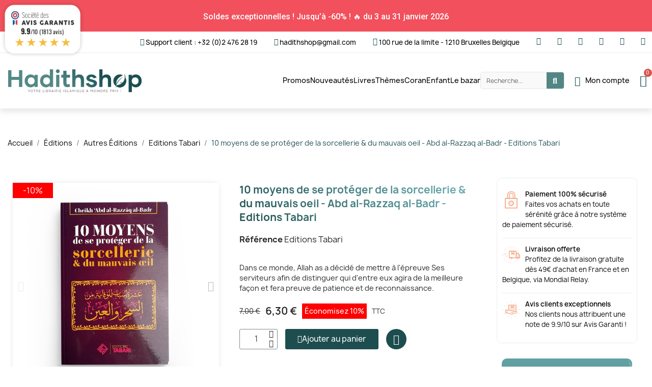

--- FILE ---
content_type: text/html; charset=utf-8
request_url: https://hadithshop.com/editions-tabari/4007-10-moyens-de-se-proteger-de-la-sorcellerie-du-mauvais-oeil-abd-al-razzaq-al-badr-editions-tabari.html
body_size: 45518
content:
<!doctype html>
<html lang="fr-FR">

  <head>
    
      
  <meta charset="utf-8">


  <meta http-equiv="x-ua-compatible" content="ie=edge">



  <title>10 moyens de se protéger de la sorcellerie &amp; du mauvais oeil - Abd al-Razzaq al-Badr - Editions Tabari</title>
  
    
  
  <meta name="description" content="Dans ce monde, Allah as a décidé de mettre à l&#039;épreuve Ses serviteurs afin de distinguer qui d&#039;entre eux agira de la meilleure façon et fera preuve de patience et de reconnaissance. ">
  <meta name="keywords" content="">
        <link rel="canonical" href="https://hadithshop.com/editions-tabari/4007-10-moyens-de-se-proteger-de-la-sorcellerie-du-mauvais-oeil-abd-al-razzaq-al-badr-editions-tabari.html">
    
      
  
  
    <script type="application/ld+json">
  {
    "@context": "https://schema.org",
    "@type": "Organization",
    "name" : "Hadithshop",
    "url" : "https://hadithshop.com/"
         ,"logo": {
        "@type": "ImageObject",
        "url":"https://hadithshop.com/img/logo-1738052273.jpg"
      }
      }
</script>

<script type="application/ld+json">
  {
    "@context": "https://schema.org",
    "@type": "WebPage",
    "isPartOf": {
      "@type": "WebSite",
      "url":  "https://hadithshop.com/",
      "name": "Hadithshop"
    },
    "name": "10 moyens de se protéger de la sorcellerie &amp; du mauvais oeil - Abd al-Razzaq al-Badr - Editions Tabari",
    "url":  "https://hadithshop.com/editions-tabari/4007-10-moyens-de-se-proteger-de-la-sorcellerie-du-mauvais-oeil-abd-al-razzaq-al-badr-editions-tabari.html"
  }
</script>


  <script type="application/ld+json">
    {
      "@context": "https://schema.org",
      "@type": "BreadcrumbList",
      "itemListElement": [
                  {
            "@type": "ListItem",
            "position": 1,
            "name": "Accueil",
            "item": "https://hadithshop.com/"
          },                  {
            "@type": "ListItem",
            "position": 2,
            "name": "Éditions",
            "item": "https://hadithshop.com/192-editions"
          },                  {
            "@type": "ListItem",
            "position": 3,
            "name": "Autres Éditions",
            "item": "https://hadithshop.com/135-autres-editions"
          },                  {
            "@type": "ListItem",
            "position": 4,
            "name": "Editions Tabari",
            "item": "https://hadithshop.com/366-editions-tabari"
          },                  {
            "@type": "ListItem",
            "position": 5,
            "name": "10 moyens de se protéger de la sorcellerie &amp; du mauvais oeil - Abd al-Razzaq al-Badr - Editions Tabari",
            "item": "https://hadithshop.com/editions-tabari/4007-10-moyens-de-se-proteger-de-la-sorcellerie-du-mauvais-oeil-abd-al-razzaq-al-badr-editions-tabari.html"
          }              ]
    }
  </script>
  
  
  
  
  
    
  

  
    <meta property="og:title" content="10 moyens de se protéger de la sorcellerie &amp; du mauvais oeil - Abd al-Razzaq al-Badr - Editions Tabari" />
    <meta property="og:description" content="Dans ce monde, Allah as a décidé de mettre à l&#039;épreuve Ses serviteurs afin de distinguer qui d&#039;entre eux agira de la meilleure façon et fera preuve de patience et de reconnaissance. " />
    <meta property="og:url" content="https://hadithshop.com/editions-tabari/4007-10-moyens-de-se-proteger-de-la-sorcellerie-du-mauvais-oeil-abd-al-razzaq-al-badr-editions-tabari.html" />
    <meta property="og:site_name" content="Hadithshop" />
        



  <meta name="viewport" content="width=device-width, initial-scale=1">



  <link rel="icon" type="image/vnd.microsoft.icon" href="https://hadithshop.com/img/favicon.ico?1738052281">
  <link rel="shortcut icon" type="image/x-icon" href="https://hadithshop.com/img/favicon.ico?1738052281">



  



  	

  <script type="text/javascript">
        var blockwishlistController = "https:\/\/hadithshop.com\/module\/blockwishlist\/action";
        var prestashop = {"cart":{"products":[],"totals":{"total":{"type":"total","label":"Total","amount":0,"value":"0,00\u00a0\u20ac"},"total_including_tax":{"type":"total","label":"Total TTC","amount":0,"value":"0,00\u00a0\u20ac"},"total_excluding_tax":{"type":"total","label":"Total HT :","amount":0,"value":"0,00\u00a0\u20ac"}},"subtotals":{"products":{"type":"products","label":"Sous-total","amount":0,"value":"0,00\u00a0\u20ac"},"discounts":null,"shipping":{"type":"shipping","label":"Livraison","amount":0,"value":""},"tax":null},"products_count":0,"summary_string":"0 articles","vouchers":{"allowed":1,"added":[]},"discounts":[],"minimalPurchase":0,"minimalPurchaseRequired":""},"currency":{"id":1,"name":"Euro","iso_code":"EUR","iso_code_num":"978","sign":"\u20ac"},"customer":{"lastname":null,"firstname":null,"email":null,"birthday":null,"newsletter":null,"newsletter_date_add":null,"optin":null,"website":null,"company":null,"siret":null,"ape":null,"is_logged":false,"gender":{"type":null,"name":null},"addresses":[]},"country":{"id_zone":26,"id_currency":0,"call_prefix":32,"iso_code":"BE","active":"1","contains_states":"0","need_identification_number":"0","need_zip_code":"1","zip_code_format":"NNNN","display_tax_label":"1","name":"Belgique","id":3},"language":{"name":"Fran\u00e7ais (French)","iso_code":"fr","locale":"fr-FR","language_code":"fr","active":"1","is_rtl":"0","date_format_lite":"d\/m\/Y","date_format_full":"d\/m\/Y H:i:s","id":1},"page":{"title":"","canonical":"https:\/\/hadithshop.com\/editions-tabari\/4007-10-moyens-de-se-proteger-de-la-sorcellerie-du-mauvais-oeil-abd-al-razzaq-al-badr-editions-tabari.html","meta":{"title":"10 moyens de se prot\u00e9ger de la sorcellerie & du mauvais oeil - Abd al-Razzaq al-Badr - Editions Tabari","description":"Dans ce monde, Allah as a d\u00e9cid\u00e9 de mettre \u00e0 l'\u00e9preuve Ses serviteurs afin de distinguer qui d'entre eux agira de la meilleure fa\u00e7on et fera preuve de patience et de reconnaissance. ","keywords":"","robots":"index"},"page_name":"product","body_classes":{"lang-fr":true,"lang-rtl":false,"country-BE":true,"currency-EUR":true,"layout-full-width":true,"page-product":true,"tax-display-enabled":true,"page-customer-account":false,"product-id-4007":true,"product-10 moyens de se prot\u00e9ger de la sorcellerie & du mauvais oeil - Abd al-Razzaq al-Badr - Editions Tabari":true,"product-id-category-366":true,"product-id-manufacturer-0":true,"product-id-supplier-138":true,"product-available-for-order":true},"admin_notifications":[],"password-policy":{"feedbacks":{"0":"Tr\u00e8s faible","1":"Faible","2":"Moyenne","3":"Fort","4":"Tr\u00e8s fort","Straight rows of keys are easy to guess":"Les suites de touches sur le clavier sont faciles \u00e0 deviner","Short keyboard patterns are easy to guess":"Les mod\u00e8les courts sur le clavier sont faciles \u00e0 deviner.","Use a longer keyboard pattern with more turns":"Utilisez une combinaison de touches plus longue et plus complexe.","Repeats like \"aaa\" are easy to guess":"Les r\u00e9p\u00e9titions (ex. : \"aaa\") sont faciles \u00e0 deviner.","Repeats like \"abcabcabc\" are only slightly harder to guess than \"abc\"":"Les r\u00e9p\u00e9titions (ex. : \"abcabcabc\") sont seulement un peu plus difficiles \u00e0 deviner que \"abc\".","Sequences like abc or 6543 are easy to guess":"Les s\u00e9quences (ex. : abc ou 6543) sont faciles \u00e0 deviner.","Recent years are easy to guess":"Les ann\u00e9es r\u00e9centes sont faciles \u00e0 deviner.","Dates are often easy to guess":"Les dates sont souvent faciles \u00e0 deviner.","This is a top-10 common password":"Ce mot de passe figure parmi les 10 mots de passe les plus courants.","This is a top-100 common password":"Ce mot de passe figure parmi les 100 mots de passe les plus courants.","This is a very common password":"Ceci est un mot de passe tr\u00e8s courant.","This is similar to a commonly used password":"Ce mot de passe est similaire \u00e0 un mot de passe couramment utilis\u00e9.","A word by itself is easy to guess":"Un mot seul est facile \u00e0 deviner.","Names and surnames by themselves are easy to guess":"Les noms et les surnoms seuls sont faciles \u00e0 deviner.","Common names and surnames are easy to guess":"Les noms et les pr\u00e9noms courants sont faciles \u00e0 deviner.","Use a few words, avoid common phrases":"Utilisez quelques mots, \u00e9vitez les phrases courantes.","No need for symbols, digits, or uppercase letters":"Pas besoin de symboles, de chiffres ou de majuscules.","Avoid repeated words and characters":"\u00c9viter de r\u00e9p\u00e9ter les mots et les caract\u00e8res.","Avoid sequences":"\u00c9viter les s\u00e9quences.","Avoid recent years":"\u00c9vitez les ann\u00e9es r\u00e9centes.","Avoid years that are associated with you":"\u00c9vitez les ann\u00e9es qui vous sont associ\u00e9es.","Avoid dates and years that are associated with you":"\u00c9vitez les dates et les ann\u00e9es qui vous sont associ\u00e9es.","Capitalization doesn't help very much":"Les majuscules ne sont pas tr\u00e8s utiles.","All-uppercase is almost as easy to guess as all-lowercase":"Un mot de passe tout en majuscules est presque aussi facile \u00e0 deviner qu'un mot de passe tout en minuscules.","Reversed words aren't much harder to guess":"Les mots invers\u00e9s ne sont pas beaucoup plus difficiles \u00e0 deviner.","Predictable substitutions like '@' instead of 'a' don't help very much":"Les substitutions pr\u00e9visibles comme '\"@\" au lieu de \"a\" n'aident pas beaucoup.","Add another word or two. Uncommon words are better.":"Ajoutez un autre mot ou deux. Pr\u00e9f\u00e9rez les mots peu courants."}}},"shop":{"name":"Hadithshop","logo":"https:\/\/hadithshop.com\/img\/logo-1738052273.jpg","stores_icon":"https:\/\/hadithshop.com\/img\/logo_stores.png","favicon":"https:\/\/hadithshop.com\/img\/favicon.ico"},"core_js_public_path":"\/themes\/","urls":{"base_url":"https:\/\/hadithshop.com\/","current_url":"https:\/\/hadithshop.com\/editions-tabari\/4007-10-moyens-de-se-proteger-de-la-sorcellerie-du-mauvais-oeil-abd-al-razzaq-al-badr-editions-tabari.html","shop_domain_url":"https:\/\/hadithshop.com","img_ps_url":"https:\/\/hadithshop.com\/img\/","img_cat_url":"https:\/\/hadithshop.com\/img\/c\/","img_lang_url":"https:\/\/hadithshop.com\/img\/l\/","img_prod_url":"https:\/\/hadithshop.com\/img\/p\/","img_manu_url":"https:\/\/hadithshop.com\/img\/m\/","img_sup_url":"https:\/\/hadithshop.com\/img\/su\/","img_ship_url":"https:\/\/hadithshop.com\/img\/s\/","img_store_url":"https:\/\/hadithshop.com\/img\/st\/","img_col_url":"https:\/\/hadithshop.com\/img\/co\/","img_url":"https:\/\/hadithshop.com\/themes\/child_classic\/assets\/img\/","css_url":"https:\/\/hadithshop.com\/themes\/child_classic\/assets\/css\/","js_url":"https:\/\/hadithshop.com\/themes\/child_classic\/assets\/js\/","pic_url":"https:\/\/hadithshop.com\/upload\/","theme_assets":"https:\/\/hadithshop.com\/themes\/child_classic\/assets\/","theme_dir":"https:\/\/hadithshop.com\/themes\/child_classic\/","pages":{"address":"https:\/\/hadithshop.com\/adresse","addresses":"https:\/\/hadithshop.com\/adresses","authentication":"https:\/\/hadithshop.com\/authentification","manufacturer":"https:\/\/hadithshop.com\/editeurs","cart":"https:\/\/hadithshop.com\/panier","category":"https:\/\/hadithshop.com\/index.php?controller=category","cms":"https:\/\/hadithshop.com\/index.php?controller=cms","contact":"https:\/\/hadithshop.com\/contactez-nous","discount":"https:\/\/hadithshop.com\/bons-de-reduction","guest_tracking":"https:\/\/hadithshop.com\/suivi-commande-invite","history":"https:\/\/hadithshop.com\/historique-des-commandes","identity":"https:\/\/hadithshop.com\/identite","index":"https:\/\/hadithshop.com\/","my_account":"https:\/\/hadithshop.com\/mon-compte","order_confirmation":"https:\/\/hadithshop.com\/index.php?controller=order-confirmation","order_detail":"https:\/\/hadithshop.com\/index.php?controller=order-detail","order_follow":"https:\/\/hadithshop.com\/details-de-la-commande","order":"https:\/\/hadithshop.com\/commande","order_return":"https:\/\/hadithshop.com\/index.php?controller=order-return","order_slip":"https:\/\/hadithshop.com\/avoirs","pagenotfound":"https:\/\/hadithshop.com\/page-non-trouvee","password":"https:\/\/hadithshop.com\/mot-de-passe-oublie","pdf_invoice":"https:\/\/hadithshop.com\/index.php?controller=pdf-invoice","pdf_order_return":"https:\/\/hadithshop.com\/index.php?controller=pdf-order-return","pdf_order_slip":"https:\/\/hadithshop.com\/index.php?controller=pdf-order-slip","prices_drop":"https:\/\/hadithshop.com\/promotions","product":"https:\/\/hadithshop.com\/index.php?controller=product","registration":"https:\/\/hadithshop.com\/index.php?controller=registration","search":"https:\/\/hadithshop.com\/recherche","sitemap":"https:\/\/hadithshop.com\/plan-du-site","stores":"https:\/\/hadithshop.com\/magasins","supplier":"https:\/\/hadithshop.com\/auteurs","new_products":"https:\/\/hadithshop.com\/nouveaux-produits","brands":"https:\/\/hadithshop.com\/editeurs","register":"https:\/\/hadithshop.com\/index.php?controller=registration","order_login":"https:\/\/hadithshop.com\/commande?login=1"},"alternative_langs":[],"actions":{"logout":"https:\/\/hadithshop.com\/?mylogout="},"no_picture_image":{"bySize":{"small_default":{"url":"https:\/\/hadithshop.com\/img\/p\/fr-default-small_default.jpg","width":98,"height":98},"cart_default":{"url":"https:\/\/hadithshop.com\/img\/p\/fr-default-cart_default.jpg","width":125,"height":125},"home_default":{"url":"https:\/\/hadithshop.com\/img\/p\/fr-default-home_default.jpg","width":250,"height":250},"medium_default":{"url":"https:\/\/hadithshop.com\/img\/p\/fr-default-medium_default.jpg","width":452,"height":452},"large_default":{"url":"https:\/\/hadithshop.com\/img\/p\/fr-default-large_default.jpg","width":800,"height":800}},"small":{"url":"https:\/\/hadithshop.com\/img\/p\/fr-default-small_default.jpg","width":98,"height":98},"medium":{"url":"https:\/\/hadithshop.com\/img\/p\/fr-default-home_default.jpg","width":250,"height":250},"large":{"url":"https:\/\/hadithshop.com\/img\/p\/fr-default-large_default.jpg","width":800,"height":800},"legend":""}},"configuration":{"display_taxes_label":true,"display_prices_tax_incl":true,"is_catalog":false,"show_prices":true,"opt_in":{"partner":true},"quantity_discount":{"type":"discount","label":"Remise sur prix unitaire"},"voucher_enabled":1,"return_enabled":0},"field_required":[],"breadcrumb":{"links":[{"title":"Accueil","url":"https:\/\/hadithshop.com\/"},{"title":"\u00c9ditions","url":"https:\/\/hadithshop.com\/192-editions"},{"title":"Autres \u00c9ditions","url":"https:\/\/hadithshop.com\/135-autres-editions"},{"title":"Editions Tabari","url":"https:\/\/hadithshop.com\/366-editions-tabari"},{"title":"10 moyens de se prot\u00e9ger de la sorcellerie & du mauvais oeil - Abd al-Razzaq al-Badr - Editions Tabari","url":"https:\/\/hadithshop.com\/editions-tabari\/4007-10-moyens-de-se-proteger-de-la-sorcellerie-du-mauvais-oeil-abd-al-razzaq-al-badr-editions-tabari.html"}],"count":5},"link":{"protocol_link":"https:\/\/","protocol_content":"https:\/\/"},"time":1768732299,"static_token":"bcba0452aeac46205a16761802fab516","token":"ab5dc6ec9f35b653ccaed5263937cfd4","debug":false};
        var productsAlreadyTagged = [];
        var ps_checkoutApplePayUrl = "https:\/\/hadithshop.com\/module\/ps_checkout\/applepay";
        var ps_checkoutAutoRenderDisabled = false;
        var ps_checkoutCancelUrl = "https:\/\/hadithshop.com\/module\/ps_checkout\/cancel";
        var ps_checkoutCardBrands = ["MASTERCARD","VISA","AMEX"];
        var ps_checkoutCardFundingSourceImg = "\/modules\/ps_checkout\/views\/img\/payment-cards.png";
        var ps_checkoutCardLogos = {"AMEX":"\/modules\/ps_checkout\/views\/img\/amex.svg","CB_NATIONALE":"\/modules\/ps_checkout\/views\/img\/cb.svg","DINERS":"\/modules\/ps_checkout\/views\/img\/diners.svg","DISCOVER":"\/modules\/ps_checkout\/views\/img\/discover.svg","JCB":"\/modules\/ps_checkout\/views\/img\/jcb.svg","MAESTRO":"\/modules\/ps_checkout\/views\/img\/maestro.svg","MASTERCARD":"\/modules\/ps_checkout\/views\/img\/mastercard.svg","UNIONPAY":"\/modules\/ps_checkout\/views\/img\/unionpay.svg","VISA":"\/modules\/ps_checkout\/views\/img\/visa.svg"};
        var ps_checkoutCartProductCount = 0;
        var ps_checkoutCheckUrl = "https:\/\/hadithshop.com\/module\/ps_checkout\/check";
        var ps_checkoutCheckoutTranslations = {"checkout.go.back.label":"Tunnel de commande","checkout.go.back.link.title":"Retourner au tunnel de commande","checkout.card.payment":"Paiement par carte","checkout.page.heading":"R\u00e9sum\u00e9 de commande","checkout.cart.empty":"Votre panier d'achat est vide.","checkout.page.subheading.card":"Carte","checkout.page.subheading.paypal":"PayPal","checkout.payment.by.card":"Vous avez choisi de payer par carte.","checkout.payment.by.paypal":"Vous avez choisi de payer par PayPal.","checkout.order.summary":"Voici un r\u00e9sum\u00e9 de votre commande :","checkout.order.amount.total":"Le montant total de votre panier est de","checkout.order.included.tax":"(TTC)","checkout.order.confirm.label":"Veuillez finaliser votre commande en cliquant sur \"Je valide ma commande\"","checkout.payment.token.delete.modal.header":"Voulez-vous supprimer cette m\u00e9thode de paiement ?","checkout.payment.token.delete.modal.content":"Cette m\u00e9thode de paiement sera supprim\u00e9e de votre compte :","checkout.payment.token.delete.modal.confirm-button":"Supprimer cette m\u00e9thode de paiement","checkout.payment.loader.processing-request":"Veuillez patienter, nous traitons votre demande...","checkout.payment.others.link.label":"Autres moyens de paiement","checkout.payment.others.confirm.button.label":"Je valide ma commande","checkout.form.error.label":"Une erreur s'est produite lors du paiement. Veuillez r\u00e9essayer ou contacter le support.","loader-component.label.header":"Merci pour votre achat !","loader-component.label.body":"Veuillez patienter, nous traitons votre paiement","loader-component.label.body.longer":"Veuillez patienter, cela prend un peu plus de temps...","payment-method-logos.title":"Paiement 100% s\u00e9curis\u00e9","express-button.cart.separator":"ou","express-button.checkout.express-checkout":"Achat rapide","ok":"Ok","cancel":"Annuler","paypal.hosted-fields.label.card-name":"Nom du titulaire de la carte","paypal.hosted-fields.placeholder.card-name":"Nom du titulaire de la carte","paypal.hosted-fields.label.card-number":"Num\u00e9ro de carte","paypal.hosted-fields.placeholder.card-number":"Num\u00e9ro de carte","paypal.hosted-fields.label.expiration-date":"Date d'expiration","paypal.hosted-fields.placeholder.expiration-date":"MM\/YY","paypal.hosted-fields.label.cvv":"Code de s\u00e9curit\u00e9","paypal.hosted-fields.placeholder.cvv":"XXX","error.paypal-sdk":"L'instance du PayPal JavaScript SDK est manquante","error.google-pay-sdk":"L'instance du Google Pay Javascript SDK est manquante","error.apple-pay-sdk":"L'instance du Apple Pay Javascript SDK est manquante","error.google-pay.transaction-info":"Une erreur est survenue lors de la r\u00e9cup\u00e9ration des informations sur la transaction Google Pay","error.apple-pay.payment-request":"Une erreur est survenue lors de la r\u00e9cup\u00e9ration des informations sur la transaction Apple Pay","error.paypal-sdk.contingency.cancel":"Authentification du titulaire de carte annul\u00e9e, veuillez choisir un autre moyen de paiement ou essayez de nouveau.","error.paypal-sdk.contingency.error":"Une erreur est survenue lors de l'authentification du titulaire de la carte, veuillez choisir un autre moyen de paiement ou essayez de nouveau.","error.paypal-sdk.contingency.failure":"Echec de l'authentification du titulaire de la carte, veuillez choisir un autre moyen de paiement ou essayez de nouveau.","error.paypal-sdk.contingency.unknown":"L'identit\u00e9 du titulaire de la carte n'a pas pu \u00eatre v\u00e9rifi\u00e9e, veuillez choisir un autre moyen de paiement ou essayez de nouveau.","APPLE_PAY_MERCHANT_SESSION_VALIDATION_ERROR":"Nous ne pouvons pas traiter votre paiement Apple Pay pour le moment. Cela peut \u00eatre d\u00fb \u00e0 un probl\u00e8me de v\u00e9rification de la configuration du paiement pour ce site. Veuillez r\u00e9essayer plus tard ou choisir un autre moyen de paiement.","APPROVE_APPLE_PAY_VALIDATION_ERROR":"Un probl\u00e8me est survenu lors du traitement de votre paiement Apple Pay. Veuillez v\u00e9rifier les d\u00e9tails de votre commande et r\u00e9essayer, ou utilisez un autre mode de paiement."};
        var ps_checkoutCheckoutUrl = "https:\/\/hadithshop.com\/commande";
        var ps_checkoutConfirmUrl = "https:\/\/hadithshop.com\/index.php?controller=order-confirmation";
        var ps_checkoutCreateUrl = "https:\/\/hadithshop.com\/module\/ps_checkout\/create";
        var ps_checkoutCustomMarks = {"google_pay":"\/modules\/ps_checkout\/views\/img\/google_pay.svg"};
        var ps_checkoutExpressCheckoutCartEnabled = false;
        var ps_checkoutExpressCheckoutOrderEnabled = false;
        var ps_checkoutExpressCheckoutProductEnabled = false;
        var ps_checkoutExpressCheckoutSelected = false;
        var ps_checkoutExpressCheckoutUrl = "https:\/\/hadithshop.com\/module\/ps_checkout\/ExpressCheckout";
        var ps_checkoutFundingSource = "paypal";
        var ps_checkoutFundingSourcesSorted = ["paypal","card","eps","giropay","ideal","google_pay"];
        var ps_checkoutGooglePayUrl = "https:\/\/hadithshop.com\/module\/ps_checkout\/googlepay";
        var ps_checkoutHostedFieldsContingencies = "SCA_WHEN_REQUIRED";
        var ps_checkoutHostedFieldsEnabled = true;
        var ps_checkoutIconsPath = "\/modules\/ps_checkout\/views\/img\/icons\/";
        var ps_checkoutLoaderImage = "\/modules\/ps_checkout\/views\/img\/loader.svg";
        var ps_checkoutPartnerAttributionId = "PrestaShop_Cart_PSXO_PSDownload";
        var ps_checkoutPayLaterCartPageButtonEnabled = false;
        var ps_checkoutPayLaterCategoryPageBannerEnabled = false;
        var ps_checkoutPayLaterHomePageBannerEnabled = false;
        var ps_checkoutPayLaterOrderPageBannerEnabled = false;
        var ps_checkoutPayLaterOrderPageButtonEnabled = false;
        var ps_checkoutPayLaterOrderPageMessageEnabled = false;
        var ps_checkoutPayLaterProductPageBannerEnabled = false;
        var ps_checkoutPayLaterProductPageButtonEnabled = false;
        var ps_checkoutPayLaterProductPageMessageEnabled = false;
        var ps_checkoutPayPalButtonConfiguration = "";
        var ps_checkoutPayPalEnvironment = "LIVE";
        var ps_checkoutPayPalOrderId = "";
        var ps_checkoutPayPalSdkConfig = {"clientId":"AXjYFXWyb4xJCErTUDiFkzL0Ulnn-bMm4fal4G-1nQXQ1ZQxp06fOuE7naKUXGkq2TZpYSiI9xXbs4eo","merchantId":"RY3A84L3YN3HA","currency":"EUR","intent":"capture","commit":"false","vault":"false","integrationDate":"2024-04-01","dataPartnerAttributionId":"PrestaShop_Cart_PSXO_PSDownload","dataCspNonce":"","dataEnable3ds":"true","disableFunding":"paylater,bancontact,mybank,p24,blik","components":"marks,funding-eligibility,googlepay"};
        var ps_checkoutPayWithTranslations = {"paypal":"Payer avec un compte PayPal","card":"Payer par Carte","eps":"Payer avec EPS","giropay":"Payer avec ","ideal":"Payer avec iDEAL","google_pay":"Payer avec Google Pay"};
        var ps_checkoutPaymentMethodLogosTitleImg = "\/modules\/ps_checkout\/views\/img\/icons\/lock_checkout.svg";
        var ps_checkoutPaymentUrl = "https:\/\/hadithshop.com\/module\/ps_checkout\/payment";
        var ps_checkoutRenderPaymentMethodLogos = true;
        var ps_checkoutValidateUrl = "https:\/\/hadithshop.com\/module\/ps_checkout\/validate";
        var ps_checkoutVaultUrl = "https:\/\/hadithshop.com\/module\/ps_checkout\/vault";
        var ps_checkoutVersion = "8.5.0.4";
        var psemailsubscription_subscription = "https:\/\/hadithshop.com\/module\/ps_emailsubscription\/subscription";
        var psr_icon_color = "#F19D76";
        var removeFromWishlistUrl = "https:\/\/hadithshop.com\/module\/blockwishlist\/action?action=deleteProductFromWishlist";
        var wishlistAddProductToCartUrl = "https:\/\/hadithshop.com\/module\/blockwishlist\/action?action=addProductToCart";
        var wishlistUrl = "https:\/\/hadithshop.com\/module\/blockwishlist\/view";
      </script>
		<link rel="stylesheet" href="https://hadithshop.com/themes/classic/assets/css/theme.css" media="all">
		<link rel="stylesheet" href="https://hadithshop.com/modules/blockreassurance/views/dist/front.css" media="all">
		<link rel="stylesheet" href="https://hadithshop.com/modules/ps_socialfollow/views/css/ps_socialfollow.css" media="all">
		<link rel="stylesheet" href="/modules/ps_checkout/views/css/payments.css?version=8.5.0.4" media="all">
		<link rel="stylesheet" href="https://hadithshop.com/modules/ps_searchbar/ps_searchbar.css" media="all">
		<link rel="stylesheet" href="https://hadithshop.com/modules/paypal/views/css/paypal_fo.css" media="all">
		<link rel="stylesheet" href="https://hadithshop.com/modules/creativeelements/views/css/frontend.min.css?v=2.10.1" media="all">
		<link rel="stylesheet" href="https://hadithshop.com/modules/creativeelements/views/css/ce/5170101.css?v=1739460431" media="all">
		<link rel="stylesheet" href="https://hadithshop.com/modules/creativeelements/views/css/ce/6010000.css?v=1737729173" media="all">
		<link rel="stylesheet" href="https://hadithshop.com/modules/creativeelements/views/css/ce/2170101.css?v=1745402263" media="all">
		<link rel="stylesheet" href="https://hadithshop.com/modules/creativeelements/views/css/ce/3010000.css?v=1767359459" media="all">
		<link rel="stylesheet" href="https://hadithshop.com/modules/creativeelements/views/css/ce/1170101.css?v=1738769345" media="all">
		<link rel="stylesheet" href="https://hadithshop.com/modules/creativeelements/views/lib/animations/animations.min.css?v=2.10.1" media="all">
		<link rel="stylesheet" href="https://hadithshop.com/modules/creativeelements/views/lib/ceicons/ceicons.min.css?v=2.10.1" media="all">
		<link rel="stylesheet" href="https://hadithshop.com/modules/creativeelements/views/css/ce/1010000.css?v=1724077456" media="all">
		<link rel="stylesheet" href="https://fonts.googleapis.com/css?family=Roboto:100,100italic,200,200italic,300,300italic,400,400italic,500,500italic,600,600italic,700,700italic,800,800italic,900,900italic&amp;display=swap" media="all">
		<link rel="stylesheet" href="https://hadithshop.com/modules/creativeelements/views/lib/ceicons/ceicons.min.css?v=2.10.1" media="all">
		<link rel="stylesheet" href="https://hadithshop.com/modules/creativeelements/views/lib/font-awesome/css/solid.min.css?v=6.2.0" media="all">
		<link rel="stylesheet" href="https://hadithshop.com/modules/creativeelements/views/lib/font-awesome/css/brands.min.css?v=6.4.2" media="all">
		<link rel="stylesheet" href="https://hadithshop.com/modules/creativeelements/views/lib/font-awesome/css/regular.min.css?v=6.2.0" media="all">
		<link rel="stylesheet" href="https://hadithshop.com/modules/productcomments/views/css/productcomments.css" media="all">
		<link rel="stylesheet" href="https://hadithshop.com/modules/steavisgarantis/views/css/style.css" media="all">
		<link rel="stylesheet" href="https://hadithshop.com/modules/kiliba//views/css/popup.css" media="all">
		<link rel="stylesheet" href="https://hadithshop.com/js/jquery/ui/themes/base/minified/jquery-ui.min.css" media="all">
		<link rel="stylesheet" href="https://hadithshop.com/js/jquery/ui/themes/base/minified/jquery.ui.theme.min.css" media="all">
		<link rel="stylesheet" href="https://hadithshop.com/modules/blockwishlist/public/wishlist.css" media="all">
		<link rel="stylesheet" href="https://hadithshop.com/themes/child_classic/assets/css/custom.css" media="all">
	
	


	<script>
			var ceFrontendConfig = {"environmentMode":{"edit":false,"wpPreview":false},"is_rtl":false,"breakpoints":{"xs":0,"sm":480,"md":768,"lg":1025,"xl":1440,"xxl":1600},"version":"2.10.1","urls":{"assets":"\/modules\/creativeelements\/views\/"},"productQuickView":0,"settings":{"page":[],"general":{"elementor_global_image_lightbox":"1","elementor_lightbox_enable_counter":"yes","elementor_lightbox_enable_fullscreen":"yes","elementor_lightbox_enable_zoom":"yes","elementor_lightbox_title_src":"title","elementor_lightbox_description_src":"caption"},"editorPreferences":[]},"post":{"id":"4007030101","title":"10%20moyens%20de%20se%20prot%C3%A9ger%20de%20la%20sorcellerie%20%26%20du%20mauvais%20oeil%20-%20Abd%20al-Razzaq%20al-Badr%20-%20Editions%20Tabari","excerpt":""}};
		</script>
        <link rel="preload" href="/modules/creativeelements/views/lib/ceicons/fonts/ceicons.woff2?8goggd" as="font" type="font/woff2" crossorigin>
        


  <link href="//fonts.googleapis.com/css?family=Open+Sans:600,400,400i|Oswald:700" rel="stylesheet" type="text/css" media="all">
 
<script type="text/javascript">
    var agSiteId="1388";
</script>
<script src="https://www.societe-des-avis-garantis.fr/wp-content/plugins/ag-core/widgets/JsWidget.js" type="text/javascript"></script>

<style>
        .categoryStarsStr {margin-top: 7.5px;}

.product-miniature .product-price-and-shipping {
display: flex !important;
flex-direction: column;
}

#categoryStarsMain {
order: 5;
margin-top: 6px !important;
}
    </style>
  <!-- START OF DOOFINDER ADD TO CART SCRIPT -->
  <script>
    document.addEventListener('doofinder.cart.add', function(event) {

      const checkIfCartItemHasVariation = (cartObject) => {
        return (cartObject.item_id === cartObject.grouping_id) ? false : true;
      }

      /**
      * Returns only ID from string
      */
      const sanitizeVariationID = (variationID) => {
        return variationID.replace(/\D/g, "")
      }

      doofinderManageCart({
        cartURL          : "https://hadithshop.com/panier",  //required for prestashop 1.7, in previous versions it will be empty.
        cartToken        : "bcba0452aeac46205a16761802fab516",
        productID        : checkIfCartItemHasVariation(event.detail) ? event.detail.grouping_id : event.detail.item_id,
        customizationID  : checkIfCartItemHasVariation(event.detail) ? sanitizeVariationID(event.detail.item_id) : 0,   // If there are no combinations, the value will be 0
        quantity         : event.detail.amount,
        statusPromise    : event.detail.statusPromise,
        itemLink         : event.detail.link,
        group_id         : event.detail.group_id
      });
    });
  </script>
  <!-- END OF DOOFINDER ADD TO CART SCRIPT -->

  <!-- START OF DOOFINDER UNIQUE SCRIPT -->
  <script data-keepinline>
    
    (function(w, k) {w[k] = window[k] || function () { (window[k].q = window[k].q || []).push(arguments) }})(window, "doofinderApp")
    

    // Custom personalization:
    doofinderApp("config", "language", "fr");
    doofinderApp("config", "currency", "EUR");
  </script>
  <script src="https://eu1-config.doofinder.com/2.x/e45f0bb4-5802-476f-be50-3538e8145664.js" async></script>
  <!-- END OF DOOFINDER UNIQUE SCRIPT -->
<?php
/**
 * NOTICE OF LICENSE
 *
 * Smartsupp live chat - official plugin. Smartsupp is free live chat with visitor recording. 
 * The plugin enables you to create a free account or sign in with existing one. Pre-integrated 
 * customer info with WooCommerce (you will see names and emails of signed in webshop visitors).
 * Optional API for advanced chat box modifications.
 *
 * You must not modify, adapt or create derivative works of this source code
 *
 *  @author    Smartsupp
 *  @copyright 2021 Smartsupp.com
 *  @license   GPL-2.0+
**/ 
?>

<script type="text/javascript">
                var _smartsupp = _smartsupp || {};
                _smartsupp.key = '22d9219e73c5922487a167321b655894d7b14651';
_smartsupp.cookieDomain = '.hadithshop.com';
_smartsupp.sitePlatform = 'Prestashop 8.1.6';
window.smartsupp||(function(d) {
        var s,c,o=smartsupp=function(){ o._.push(arguments)};o._=[];
                s=d.getElementsByTagName('script')[0];c=d.createElement('script');
                c.type='text/javascript';c.charset='utf-8';c.async=true;
                c.src='//www.smartsuppchat.com/loader.js';s.parentNode.insertBefore(c,s);
            })(document);
                </script>



    
	<script type="application/ld+json">
{
	"@context": "https://schema.org/",
	"@type": "Product",
	"name": "10 moyens de se protéger de la sorcellerie &amp; du mauvais oeil - Abd al-Razzaq al-Badr - Editions Tabari",
	"description": "Dans ce monde, Allah as a décidé de mettre à l&#039;épreuve Ses serviteurs afin de distinguer qui d&#039;entre eux agira de la meilleure façon et fera preuve de patience et de reconnaissance. ",
	"category": "Editions Tabari",
	"image" :"https://hadithshop.com/13184-home_default/10-moyens-de-se-proteger-de-la-sorcellerie-du-mauvais-oeil-abd-al-razzaq-al-badr-editions-tabari.jpg",
	"sku": "Editions Tabari",
	"mpn": "Editions Tabari",
	"brand": {
		"@type": "Brand",
		"name": "Hadithshop"
	},
	"weight": {
			"@context": "https://schema.org",
			"@type": "QuantitativeValue",
			"value": "0.143000",
			"unitCode": "kg"
	},
	"offers": {
		"@type": "Offer",
		"priceCurrency": "EUR",
		"name": "10 moyens de se protéger de la sorcellerie &amp; du mauvais oeil - Abd al-Razzaq al-Badr - Editions Tabari",
		"price": "6.3",
		"url": "https://hadithshop.com/editions-tabari/4007-10-moyens-de-se-proteger-de-la-sorcellerie-du-mauvais-oeil-abd-al-razzaq-al-badr-editions-tabari.html",
		"priceValidUntil": "2026-02-02",
			"image": ["https://hadithshop.com/13184-large_default/10-moyens-de-se-proteger-de-la-sorcellerie-du-mauvais-oeil-abd-al-razzaq-al-badr-editions-tabari.jpg","https://hadithshop.com/13185-large_default/10-moyens-de-se-proteger-de-la-sorcellerie-du-mauvais-oeil-abd-al-razzaq-al-badr-editions-tabari.jpg"],
			"sku": "Editions Tabari",
		"mpn": "Editions Tabari",
				"availability": "https://schema.org/InStock",
		"seller": {
			"@type": "Organization",
			"name": "Hadithshop"
		}
	},
	"url": "https://hadithshop.com/editions-tabari/4007-10-moyens-de-se-proteger-de-la-sorcellerie-du-mauvais-oeil-abd-al-razzaq-al-badr-editions-tabari.html"
}
</script>
	<meta property="og:type" content="product">
				<meta property="og:image" content="https://hadithshop.com/13184-large_default/10-moyens-de-se-proteger-de-la-sorcellerie-du-mauvais-oeil-abd-al-razzaq-al-badr-editions-tabari.jpg">
				<meta property="product:pretax_price:amount" content="5.943397">
		<meta property="product:pretax_price:currency" content="EUR">
		<meta property="product:price:amount" content="6.3">
		<meta property="product:price:currency" content="EUR">
				<meta property="product:weight:value" content="0.143000">
		<meta property="product:weight:units" content="kg">
		
  </head>

  <body id="product" class="lang-fr country-be currency-eur layout-full-width page-product tax-display-enabled product-id-4007 product-10-moyens-de-se-proteger-de-la-sorcellerie-du-mauvais-oeil-abd-al-razzaq-al-badr-editions-tabari product-id-category-366 product-id-manufacturer-0 product-id-supplier-138 product-available-for-order ce-kit-1 elementor-page elementor-page-4007030101 ce-theme ce-theme-5">

    
      
    

    <main>
      
              

      <header id="header">
        
          	        <div data-elementor-type="header" data-elementor-id="2170101" class="elementor elementor-2170101">
            <div class="elementor-section-wrap">
                        <section class="elementor-element elementor-element-ad39124 elementor-section-full_width elementor-section-height-default elementor-section-height-default elementor-section elementor-top-section" data-id="ad39124" data-element_type="section">
                  <div class="elementor-container elementor-column-gap-default">
                            <div class="elementor-row">
                <div class="elementor-element elementor-element-cfd4062 elementor-column elementor-col-100 elementor-top-column" data-id="cfd4062" data-element_type="column">
            <div class="elementor-column-wrap elementor-element-populated">
                <div class="elementor-widget-wrap">
                <div class="elementor-element elementor-element-84f14be elementor-widget elementor-widget-shortcode" data-id="84f14be" data-element_type="widget" data-widget_type="shortcode.default">
        <div class="elementor-widget-container">        <div data-elementor-type="section" data-elementor-id="3010000" class="elementor elementor-3010000">
            <div class="elementor-section-wrap">        <section class="elementor-element elementor-element-2085e10 elementor-section-full_width elementor-section-stretched elementor-section-height-default elementor-section-height-default elementor-section elementor-top-section" data-id="2085e10" data-element_type="section" data-settings="{&quot;stretch_section&quot;:&quot;section-stretched&quot;,&quot;background_background&quot;:&quot;classic&quot;}">
                  <div class="elementor-container elementor-column-gap-default">
                            <div class="elementor-row">
                <div class="elementor-element elementor-element-53233a6 elementor-column elementor-col-100 elementor-top-column" data-id="53233a6" data-element_type="column" data-settings="{&quot;background_background&quot;:&quot;classic&quot;}">
            <div class="elementor-column-wrap elementor-element-populated">
                <div class="elementor-widget-wrap">
                <div class="elementor-element elementor-element-b082635 elementor-widget elementor-widget-heading" data-id="b082635" data-element_type="widget" data-widget_type="heading.default">
        <div class="elementor-widget-container"><p class="elementor-heading-title ce-display-small"><span style="font-size: 16px;">Soldes exceptionnelles ! Jusqu’à -60% ! 🔥 du 3 au 31 janvier 2026</span></p></div>        </div>
                        </div>
            </div>
        </div>
                        </div>
            </div>
        </section>
        </div>
        </div>
        </div>        </div>
                        </div>
            </div>
        </div>
                        </div>
            </div>
        </section>
                <section class="elementor-element elementor-element-1f9023f elementor-section-content-middle elementor-section-boxed elementor-section-height-default elementor-section-height-default elementor-section elementor-top-section" data-id="1f9023f" data-element_type="section">
                  <div class="elementor-container elementor-column-gap-default">
                            <div class="elementor-row">
                <div class="elementor-element elementor-element-590d883 ce-valign-center elementor-hidden-phone elementor-column elementor-col-100 elementor-top-column" data-id="590d883" data-element_type="column">
            <div class="elementor-column-wrap elementor-element-populated">
                <div class="elementor-widget-wrap">
                <div class="elementor-element elementor-element-f43dfd8 elementor-position-left elementor-vertical-align-middle elementor-widget__width-auto elementor-mobile-position-left elementor-view-default elementor-widget elementor-widget-icon-box" data-id="f43dfd8" data-element_type="widget" data-widget_type="icon-box.default">
        <div class="elementor-widget-container">        <div class="elementor-icon-box-wrapper">
                    <div class="elementor-icon-box-icon">
                <a href="tel:+3224762819" class="elementor-icon elementor-animation-">
                    <i aria-hidden="true" class="fas fa-phone"></i>                </a>
            </div>
                    <div class="elementor-icon-box-content">
                <span class="elementor-icon-box-title">
                    <a href="tel:+3224762819">Support client : +32 (0)2 476 28 19</a>                </span>
                        </div>
        </div>
        </div>        </div>
                <div class="elementor-element elementor-element-9bca270 elementor-position-left elementor-vertical-align-middle elementor-widget__width-auto elementor-mobile-position-left elementor-view-default elementor-widget elementor-widget-icon-box" data-id="9bca270" data-element_type="widget" data-widget_type="icon-box.default">
        <div class="elementor-widget-container">        <div class="elementor-icon-box-wrapper">
                    <div class="elementor-icon-box-icon">
                <a href="mailto:hadithshop@gmail.com" class="elementor-icon elementor-animation-">
                    <i aria-hidden="true" class="fas fa-envelope"></i>                </a>
            </div>
                    <div class="elementor-icon-box-content">
                <span class="elementor-icon-box-title">
                    <a href="mailto:hadithshop@gmail.com">hadithshop@gmail.com</a>                </span>
                        </div>
        </div>
        </div>        </div>
                <div class="elementor-element elementor-element-3330f25 elementor-position-left elementor-vertical-align-middle elementor-widget__width-auto elementor-mobile-position-left elementor-view-default elementor-widget elementor-widget-icon-box" data-id="3330f25" data-element_type="widget" data-widget_type="icon-box.default">
        <div class="elementor-widget-container">        <div class="elementor-icon-box-wrapper">
                    <div class="elementor-icon-box-icon">
                <a href="https://www.google.com/maps/dir//Editions+%26+Librairie+Al-Hadith+-+Bruxelles+CECJ+ASBL,+Rue+de+la+Limite+98,+1210+Saint-Josse-ten-Noode/@50.855712,4.3696088,17z/data=!4m9!4m8!1m0!1m5!1m1!1s0x47c3c37acd6fd27b:0xd4c3379691a38720!2m2!1d4.3721891!2d50.855712!3e0?entry=ttu" target="_blank" rel="nofollow" class="elementor-icon elementor-animation-">
                    <i aria-hidden="true" class="fas fa-map-location-dot"></i>                </a>
            </div>
                    <div class="elementor-icon-box-content">
                <span class="elementor-icon-box-title">
                    <a href="https://www.google.com/maps/dir//Editions+%26+Librairie+Al-Hadith+-+Bruxelles+CECJ+ASBL,+Rue+de+la+Limite+98,+1210+Saint-Josse-ten-Noode/@50.855712,4.3696088,17z/data=!4m9!4m8!1m0!1m5!1m1!1s0x47c3c37acd6fd27b:0xd4c3379691a38720!2m2!1d4.3721891!2d50.855712!3e0?entry=ttu" target="_blank" rel="nofollow">100 rue de la limite - 1210 Bruxelles Belgique </a>                </span>
                        </div>
        </div>
        </div>        </div>
                <div class="elementor-element elementor-element-c17f08e elementor-widget__width-auto elementor-hidden-tablet elementor-shape-rounded elementor-widget elementor-widget-social-icons" data-id="c17f08e" data-element_type="widget" data-widget_type="social-icons.default">
        <div class="elementor-widget-container">        <div class="elementor-social-icons-wrapper">
                    <a class="elementor-icon elementor-social-icon elementor-social-icon-facebook elementor-repeater-item-d0616d8" href="https://www.facebook.com/AlHadithEditions/?ref=bookmarks" target="_blank">
                <span class="elementor-screen-only">Facebook</span>
                <i class="fab fa-facebook"></i>            </a>
                    <a class="elementor-icon elementor-social-icon elementor-social-icon-x-twitter elementor-repeater-item-48e75f9" href="https://x.com/i/flow/login?redirect_after_login=%2FHadithEditions" target="_blank">
                <span class="elementor-screen-only">X Twitter</span>
                <i class="fab fa-x-twitter"></i>            </a>
                    <a class="elementor-icon elementor-social-icon elementor-social-icon-youtube elementor-repeater-item-2b8ddb1" href="https://www.youtube.com/channel/UCIJdb1FAKuJDyoFxv0tlngw?view_as=subscriber" target="_blank">
                <span class="elementor-screen-only">Youtube</span>
                <i class="fab fa-youtube"></i>            </a>
                    <a class="elementor-icon elementor-social-icon elementor-social-icon-instagram elementor-repeater-item-66db572" href="https://www.instagram.com/al_hadith_editions/" target="_blank">
                <span class="elementor-screen-only">Instagram</span>
                <i class="fab fa-instagram"></i>            </a>
                    <a class="elementor-icon elementor-social-icon elementor-social-icon-whatsapp elementor-repeater-item-ca2fd58" href="https://wa.me/32486511260" target="_blank">
                <span class="elementor-screen-only">Whatsapp</span>
                <i class="fab fa-whatsapp"></i>            </a>
                    <a class="elementor-icon elementor-social-icon elementor-social-icon-tiktok elementor-repeater-item-8faf3df" href="https://www.tiktok.com/@al.hadith.editions" target="_blank">
                <span class="elementor-screen-only">Tiktok</span>
                <i class="fab fa-tiktok"></i>            </a>
                </div>
        </div>        </div>
                        </div>
            </div>
        </div>
                        </div>
            </div>
        </section>
                <section class="elementor-element elementor-element-5e57473 elementor-hidden-phone elementor-section-boxed elementor-section-height-default elementor-section-height-default elementor-section elementor-top-section" data-id="5e57473" data-element_type="section" data-settings="{&quot;background_background&quot;:&quot;classic&quot;,&quot;motion_fx_motion_fx_scrolling&quot;:&quot;yes&quot;,&quot;sticky&quot;:&quot;top&quot;,&quot;motion_fx_devices&quot;:[&quot;desktop&quot;,&quot;tablet&quot;,&quot;mobile&quot;],&quot;sticky_on&quot;:[&quot;desktop&quot;,&quot;tablet&quot;,&quot;mobile&quot;],&quot;sticky_offset&quot;:0,&quot;sticky_effects_offset&quot;:0}">
                  <div class="elementor-container elementor-column-gap-default">
                            <div class="elementor-row">
                <div class="elementor-element elementor-element-7ac8294 elementor-column elementor-col-50 elementor-top-column" data-id="7ac8294" data-element_type="column">
            <div class="elementor-column-wrap elementor-element-populated">
                <div class="elementor-widget-wrap">
                <div class="elementor-element elementor-element-77a89c3 elementor-widget elementor-widget-theme-site-logo elementor-widget-image" data-id="77a89c3" data-element_type="widget" data-widget_type="theme-site-logo.default">
        <div class="elementor-widget-container">        <div class="elementor-image">
                            <a href="https://hadithshop.com/">
                    <img src="/img/logo-1738052273.jpg" alt="Hadithshop" loading="lazy">                    </a>
                                </div>
        </div>        </div>
                        </div>
            </div>
        </div>
                <div class="elementor-element elementor-element-8583bb5 ce-valign-center elementor-column elementor-col-50 elementor-top-column" data-id="8583bb5" data-element_type="column">
            <div class="elementor-column-wrap elementor-element-populated">
                <div class="elementor-widget-wrap">
                <div class="elementor-element elementor-element-e2cc446 elementor-nav--align-justify elementor-widget__width-auto elementor-nav--text-align-center elementor-nav--stretch elementor-nav--dropdown-tablet elementor-nav--toggle elementor-nav--burger elementor-widget elementor-widget-nav-menu" data-id="e2cc446" data-element_type="widget" data-settings="{&quot;submenu_icon&quot;:{&quot;value&quot;:&quot;&quot;,&quot;library&quot;:&quot;&quot;},&quot;animation_dropdown&quot;:&quot;accordion&quot;,&quot;full_width&quot;:&quot;stretch&quot;,&quot;layout&quot;:&quot;horizontal&quot;,&quot;show_submenu_on&quot;:&quot;hover&quot;,&quot;toggle&quot;:&quot;burger&quot;}" data-widget_type="nav-menu.default">
        <div class="elementor-widget-container">            <nav class="elementor-nav-menu elementor-nav--main elementor-nav__container elementor-nav--layout-horizontal">        <ul id="menu-1-e2cc446" class="elementor-nav">
                    <li class="menu-item menu-item-type-link menu-item-lnk-promos">
                <a class="elementor-item" href="https://hadithshop.com/128-liquidation">
                                    Promos                                </a>
                            </li>
                    <li class="menu-item menu-item-type-link menu-item-lnk-nouveautes">
                <a class="elementor-item" href="https://hadithshop.com/nouveaux-produits">
                                    Nouveautés                                </a>
                            </li>
                    <li class="menu-item menu-item-type-link menu-item-lnk-livres">
                <a class="elementor-item" href="https://hadithshop.com/192-editions">
                                    Livres                                </a>
                            </li>
                    <li class="menu-item menu-item-type-category menu-item-category-138 menu-item-has-children">
                <a class="elementor-item" href="https://hadithshop.com/138-themes">
                                    Thèmes                                </a>
                        <ul class="sub-menu elementor-nav--dropdown">
                    <li class="menu-item menu-item-type-category menu-item-category-139">
                <a class="elementor-sub-item" href="https://hadithshop.com/139-tafsir-exegese">
                                    Tafsir (Exégèse)                                </a>
                            </li>
                    <li class="menu-item menu-item-type-category menu-item-category-141">
                <a class="elementor-sub-item" href="https://hadithshop.com/141-croyance-aqida-minhaj">
                                    Croyance ('Aqida) - Minhaj                                </a>
                            </li>
                    <li class="menu-item menu-item-type-category menu-item-category-145">
                <a class="elementor-sub-item" href="https://hadithshop.com/145-mariage-zawaj">
                                    Mariage (Zawaj)                                </a>
                            </li>
                    <li class="menu-item menu-item-type-category menu-item-category-150">
                <a class="elementor-sub-item" href="https://hadithshop.com/150-femmes">
                                    Femmes                                </a>
                            </li>
                    <li class="menu-item menu-item-type-category menu-item-category-158">
                <a class="elementor-sub-item" href="https://hadithshop.com/158-education-reforme">
                                    Éducation & Réforme                                </a>
                            </li>
                    <li class="menu-item menu-item-type-category menu-item-category-165">
                <a class="elementor-sub-item" href="https://hadithshop.com/165-la-mort-paradis-enfer">
                                    La mort - Paradis - Enfer                                </a>
                            </li>
                    <li class="menu-item menu-item-type-category menu-item-category-147">
                <a class="elementor-sub-item" href="https://hadithshop.com/147-ethique-et-spiritualite">
                                    Éthique et spiritualité                                </a>
                            </li>
                    <li class="menu-item menu-item-type-category menu-item-category-154">
                <a class="elementor-sub-item" href="https://hadithshop.com/154-jurisprudence-fiqh">
                                    Jurisprudence (Fiqh)                                </a>
                            </li>
                    <li class="menu-item menu-item-type-category menu-item-category-140">
                <a class="elementor-sub-item" href="https://hadithshop.com/140-ramadan">
                                    Ramadan                                </a>
                            </li>
                    <li class="menu-item menu-item-type-category menu-item-category-149">
                <a class="elementor-sub-item" href="https://hadithshop.com/149-invocations-dhikr">
                                    Invocations (Dhikr)                                </a>
                            </li>
                    <li class="menu-item menu-item-type-category menu-item-category-146">
                <a class="elementor-sub-item" href="https://hadithshop.com/146-hadith">
                                    Hadîth                                 </a>
                            </li>
                    <li class="menu-item menu-item-type-category menu-item-category-151">
                <a class="elementor-sub-item" href="https://hadithshop.com/151-le-prophete-sira">
                                    Le Prophète - Sîra                                </a>
                            </li>
                    <li class="menu-item menu-item-type-category menu-item-category-153">
                <a class="elementor-sub-item" href="https://hadithshop.com/153-les-prophetes-compagnons-sahaba">
                                    Les Prophètes & Compagnons (Sahaba)                                </a>
                            </li>
                    <li class="menu-item menu-item-type-category menu-item-category-159">
                <a class="elementor-sub-item" href="https://hadithshop.com/159-medecine-sante">
                                    Médecine & Santé                                </a>
                            </li>
                    <li class="menu-item menu-item-type-category menu-item-category-155">
                <a class="elementor-sub-item" href="https://hadithshop.com/155-debutant">
                                    Débutant                                </a>
                            </li>
                    <li class="menu-item menu-item-type-category menu-item-category-152">
                <a class="elementor-sub-item" href="https://hadithshop.com/152-apprendre-l-arabe">
                                    Apprendre l'arabe                                </a>
                            </li>
                    <li class="menu-item menu-item-type-category menu-item-category-156">
                <a class="elementor-sub-item" href="https://hadithshop.com/156-histoires-et-biographies">
                                    Histoires et biographies                                </a>
                            </li>
                    <li class="menu-item menu-item-type-category menu-item-category-157">
                <a class="elementor-sub-item" href="https://hadithshop.com/157-sciences-religieuse">
                                    Sciences religieuse                                </a>
                            </li>
                    <li class="menu-item menu-item-type-category menu-item-category-148">
                <a class="elementor-sub-item" href="https://hadithshop.com/148-priere-salaat">
                                    Prière (Salaat)                                </a>
                            </li>
                    <li class="menu-item menu-item-type-category menu-item-category-388">
                <a class="elementor-sub-item" href="https://hadithshop.com/388-zakat-aumone-legale">
                                    Zakat (Aumône légale)                                </a>
                            </li>
                    <li class="menu-item menu-item-type-category menu-item-category-389">
                <a class="elementor-sub-item" href="https://hadithshop.com/389-jeune-siyam">
                                    Jeûne (Siyam)                                </a>
                            </li>
                    <li class="menu-item menu-item-type-category menu-item-category-390">
                <a class="elementor-sub-item" href="https://hadithshop.com/390-hajj-omra-pelerinage">
                                    Hajj & Omra (Pèlerinage)                                </a>
                            </li>
                </ul>
                    </li>
                    <li class="menu-item menu-item-type-category menu-item-category-215 menu-item-has-children">
                <a class="elementor-item" href="https://hadithshop.com/215-coran">
                                    Coran                                </a>
                        <ul class="sub-menu elementor-nav--dropdown">
                    <li class="menu-item menu-item-type-category menu-item-category-220">
                <a class="elementor-sub-item" href="https://hadithshop.com/220-coran-arabe">
                                    Coran Arabe                                </a>
                            </li>
                    <li class="menu-item menu-item-type-category menu-item-category-216">
                <a class="elementor-sub-item" href="https://hadithshop.com/216-coran-francais">
                                    Coran Français                                </a>
                            </li>
                    <li class="menu-item menu-item-type-category menu-item-category-217">
                <a class="elementor-sub-item" href="https://hadithshop.com/217-coran-arabe-et-francais">
                                    Coran Arabe et Français                                </a>
                            </li>
                    <li class="menu-item menu-item-type-category menu-item-category-218">
                <a class="elementor-sub-item" href="https://hadithshop.com/218-coran-arabe-francais-et-phonetique">
                                    Coran Arabe,  Français et phonétique                                </a>
                            </li>
                    <li class="menu-item menu-item-type-category menu-item-category-219 menu-item-has-children">
                <a class="elementor-sub-item" href="https://hadithshop.com/219-coran-arc-en-ciel">
                                    Coran Arc-en-ciel                                </a>
                        <ul class="sub-menu elementor-nav--dropdown">
                    <li class="menu-item menu-item-type-category menu-item-category-229">
                <a class="elementor-sub-item" href="https://hadithshop.com/229-arabe">
                                    Arabe                                </a>
                            </li>
                    <li class="menu-item menu-item-type-category menu-item-category-221">
                <a class="elementor-sub-item" href="https://hadithshop.com/221-arabe-et-francais">
                                    Arabe et français                                </a>
                            </li>
                    <li class="menu-item menu-item-type-category menu-item-category-222">
                <a class="elementor-sub-item" href="https://hadithshop.com/222-arabe-francais-et-phonetique">
                                    Arabe, Français et phonétique                                </a>
                            </li>
                </ul>
                    </li>
                    <li class="menu-item menu-item-type-category menu-item-category-223">
                <a class="elementor-sub-item" href="https://hadithshop.com/223-support-coran">
                                    Support Coran                                </a>
                            </li>
                    <li class="menu-item menu-item-type-category menu-item-category-230">
                <a class="elementor-sub-item" href="https://hadithshop.com/230-tajwid">
                                    Tajwid                                </a>
                            </li>
                    <li class="menu-item menu-item-type-category menu-item-category-372">
                <a class="elementor-sub-item" href="https://hadithshop.com/372-nederlandse-koran">
                                    Nederlandse Koran                                </a>
                            </li>
                </ul>
                    </li>
                    <li class="menu-item menu-item-type-category menu-item-category-134 menu-item-has-children">
                <a class="elementor-item" href="https://hadithshop.com/134-enfant">
                                    Enfant                                </a>
                        <ul class="sub-menu elementor-nav--dropdown">
                    <li class="menu-item menu-item-type-category menu-item-category-137">
                <a class="elementor-sub-item" href="https://hadithshop.com/137-livres-pour-enfants">
                                    Livres pour enfants                                </a>
                            </li>
                    <li class="menu-item menu-item-type-category menu-item-category-136">
                <a class="elementor-sub-item" href="https://hadithshop.com/136-jeux-et-jouets">
                                    Jeux et jouets                                </a>
                            </li>
                    <li class="menu-item menu-item-type-category menu-item-category-316">
                <a class="elementor-sub-item" href="https://hadithshop.com/316-oreillers-et-peluches">
                                    Oreillers et peluches                                </a>
                            </li>
                    <li class="menu-item menu-item-type-category menu-item-category-296">
                <a class="elementor-sub-item" href="https://hadithshop.com/296-fourniture-scolaire">
                                    Fourniture scolaire                                </a>
                            </li>
                    <li class="menu-item menu-item-type-category menu-item-category-347">
                <a class="elementor-sub-item" href="https://hadithshop.com/347-vacances-scolaires">
                                    vacances scolaires                                </a>
                            </li>
                </ul>
                    </li>
                    <li class="menu-item menu-item-type-category menu-item-category-169 menu-item-has-children">
                <a class="elementor-item" href="https://hadithshop.com/169-le-bazar">
                                    Le bazar                                </a>
                        <ul class="sub-menu elementor-nav--dropdown">
                    <li class="menu-item menu-item-type-category menu-item-category-170">
                <a class="elementor-sub-item" href="https://hadithshop.com/170-boite-de-hijama-kit-ventouses-pour-saignee">
                                    Boite de hijama - Kit ventouses pour saignée                                </a>
                            </li>
                    <li class="menu-item menu-item-type-category menu-item-category-176">
                <a class="elementor-sub-item" href="https://hadithshop.com/176-dattes">
                                    Dattes                                </a>
                            </li>
                    <li class="menu-item menu-item-type-category menu-item-category-179">
                <a class="elementor-sub-item" href="https://hadithshop.com/179-huile-de-nigelle">
                                    Huile de nigelle                                </a>
                            </li>
                    <li class="menu-item menu-item-type-category menu-item-category-191">
                <a class="elementor-sub-item" href="https://hadithshop.com/191-miel">
                                    Miel                                </a>
                            </li>
                    <li class="menu-item menu-item-type-category menu-item-category-180">
                <a class="elementor-sub-item" href="https://hadithshop.com/180-thes">
                                    Thés                                </a>
                            </li>
                    <li class="menu-item menu-item-type-category menu-item-category-183">
                <a class="elementor-sub-item" href="https://hadithshop.com/183-hygiene-dentaire-siwak">
                                    Hygiene dentaire - Siwak                                </a>
                            </li>
                    <li class="menu-item menu-item-type-category menu-item-category-193">
                <a class="elementor-sub-item" href="https://hadithshop.com/193-bonbon">
                                    Bonbon                                </a>
                            </li>
                    <li class="menu-item menu-item-type-category menu-item-category-226">
                <a class="elementor-sub-item" href="https://hadithshop.com/226-decoration-eid-mubarak">
                                    Décoration / Eid Mubarak                                </a>
                            </li>
                    <li class="menu-item menu-item-type-category menu-item-category-297">
                <a class="elementor-sub-item" href="https://hadithshop.com/297-coffret">
                                    Coffret                                </a>
                            </li>
                    <li class="menu-item menu-item-type-category menu-item-category-301">
                <a class="elementor-sub-item" href="https://hadithshop.com/301-diffuseur">
                                    Diffuseur                                </a>
                            </li>
                    <li class="menu-item menu-item-type-category menu-item-category-313">
                <a class="elementor-sub-item" href="https://hadithshop.com/313-produits-soins-beaute">
                                    Produits Soins & Beauté                                </a>
                            </li>
                    <li class="menu-item menu-item-type-category menu-item-category-319">
                <a class="elementor-sub-item" href="https://hadithshop.com/319-calendrier">
                                    Calendrier                                </a>
                            </li>
                    <li class="menu-item menu-item-type-category menu-item-category-320">
                <a class="elementor-sub-item" href="https://hadithshop.com/320-electronique">
                                    Electronique                                </a>
                            </li>
                    <li class="menu-item menu-item-type-category menu-item-category-341">
                <a class="elementor-sub-item" href="https://hadithshop.com/341-tasbih-chapelet">
                                    Tasbih chapelet                                </a>
                            </li>
                    <li class="menu-item menu-item-type-category menu-item-category-259 menu-item-has-children">
                <a class="elementor-sub-item" href="https://hadithshop.com/259-tapis">
                                    Tapis                                </a>
                        <ul class="sub-menu elementor-nav--dropdown">
                    <li class="menu-item menu-item-type-category menu-item-category-270">
                <a class="elementor-sub-item" href="https://hadithshop.com/270-tapis-adulte">
                                    Tapis adulte                                </a>
                            </li>
                    <li class="menu-item menu-item-type-category menu-item-category-271">
                <a class="elementor-sub-item" href="https://hadithshop.com/271-tapis-enfant">
                                    Tapis enfant                                </a>
                            </li>
                    <li class="menu-item menu-item-type-category menu-item-category-343">
                <a class="elementor-sub-item" href="https://hadithshop.com/343-tapis-de-priere-pliable">
                                    Tapis de prière pliable                                </a>
                            </li>
                </ul>
                    </li>
                    <li class="menu-item menu-item-type-category menu-item-category-325 menu-item-has-children">
                <a class="elementor-sub-item" href="https://hadithshop.com/325-papeterie">
                                    Papeterie                                </a>
                        <ul class="sub-menu elementor-nav--dropdown">
                    <li class="menu-item menu-item-type-category menu-item-category-326">
                <a class="elementor-sub-item" href="https://hadithshop.com/326-marque-page">
                                    Marque-page                                </a>
                            </li>
                    <li class="menu-item menu-item-type-category menu-item-category-327">
                <a class="elementor-sub-item" href="https://hadithshop.com/327-carte-postale">
                                    Carte postale                                </a>
                            </li>
                    <li class="menu-item menu-item-type-category menu-item-category-362">
                <a class="elementor-sub-item" href="https://hadithshop.com/362-planner">
                                    Planner                                </a>
                            </li>
                </ul>
                    </li>
                </ul>
                    </li>
                </ul>
        </nav>
                    <div class="elementor-menu-toggle">
            <i class="fa" aria-hidden="true"></i>
            <span class="elementor-screen-only">Menu</span>
        </div>
        <nav class="elementor-nav--dropdown elementor-nav__container">        <ul id="menu-2-e2cc446" class="elementor-nav">
                    <li class="menu-item menu-item-type-link menu-item-lnk-promos">
                <a class="elementor-item" href="https://hadithshop.com/128-liquidation">
                                    Promos                                </a>
                            </li>
                    <li class="menu-item menu-item-type-link menu-item-lnk-nouveautes">
                <a class="elementor-item" href="https://hadithshop.com/nouveaux-produits">
                                    Nouveautés                                </a>
                            </li>
                    <li class="menu-item menu-item-type-link menu-item-lnk-livres">
                <a class="elementor-item" href="https://hadithshop.com/192-editions">
                                    Livres                                </a>
                            </li>
                    <li class="menu-item menu-item-type-category menu-item-category-138 menu-item-has-children">
                <a class="elementor-item" href="https://hadithshop.com/138-themes">
                                    Thèmes                                </a>
                        <ul class="sub-menu elementor-nav--dropdown">
                    <li class="menu-item menu-item-type-category menu-item-category-139">
                <a class="elementor-sub-item" href="https://hadithshop.com/139-tafsir-exegese">
                                    Tafsir (Exégèse)                                </a>
                            </li>
                    <li class="menu-item menu-item-type-category menu-item-category-141">
                <a class="elementor-sub-item" href="https://hadithshop.com/141-croyance-aqida-minhaj">
                                    Croyance ('Aqida) - Minhaj                                </a>
                            </li>
                    <li class="menu-item menu-item-type-category menu-item-category-145">
                <a class="elementor-sub-item" href="https://hadithshop.com/145-mariage-zawaj">
                                    Mariage (Zawaj)                                </a>
                            </li>
                    <li class="menu-item menu-item-type-category menu-item-category-150">
                <a class="elementor-sub-item" href="https://hadithshop.com/150-femmes">
                                    Femmes                                </a>
                            </li>
                    <li class="menu-item menu-item-type-category menu-item-category-158">
                <a class="elementor-sub-item" href="https://hadithshop.com/158-education-reforme">
                                    Éducation & Réforme                                </a>
                            </li>
                    <li class="menu-item menu-item-type-category menu-item-category-165">
                <a class="elementor-sub-item" href="https://hadithshop.com/165-la-mort-paradis-enfer">
                                    La mort - Paradis - Enfer                                </a>
                            </li>
                    <li class="menu-item menu-item-type-category menu-item-category-147">
                <a class="elementor-sub-item" href="https://hadithshop.com/147-ethique-et-spiritualite">
                                    Éthique et spiritualité                                </a>
                            </li>
                    <li class="menu-item menu-item-type-category menu-item-category-154">
                <a class="elementor-sub-item" href="https://hadithshop.com/154-jurisprudence-fiqh">
                                    Jurisprudence (Fiqh)                                </a>
                            </li>
                    <li class="menu-item menu-item-type-category menu-item-category-140">
                <a class="elementor-sub-item" href="https://hadithshop.com/140-ramadan">
                                    Ramadan                                </a>
                            </li>
                    <li class="menu-item menu-item-type-category menu-item-category-149">
                <a class="elementor-sub-item" href="https://hadithshop.com/149-invocations-dhikr">
                                    Invocations (Dhikr)                                </a>
                            </li>
                    <li class="menu-item menu-item-type-category menu-item-category-146">
                <a class="elementor-sub-item" href="https://hadithshop.com/146-hadith">
                                    Hadîth                                 </a>
                            </li>
                    <li class="menu-item menu-item-type-category menu-item-category-151">
                <a class="elementor-sub-item" href="https://hadithshop.com/151-le-prophete-sira">
                                    Le Prophète - Sîra                                </a>
                            </li>
                    <li class="menu-item menu-item-type-category menu-item-category-153">
                <a class="elementor-sub-item" href="https://hadithshop.com/153-les-prophetes-compagnons-sahaba">
                                    Les Prophètes & Compagnons (Sahaba)                                </a>
                            </li>
                    <li class="menu-item menu-item-type-category menu-item-category-159">
                <a class="elementor-sub-item" href="https://hadithshop.com/159-medecine-sante">
                                    Médecine & Santé                                </a>
                            </li>
                    <li class="menu-item menu-item-type-category menu-item-category-155">
                <a class="elementor-sub-item" href="https://hadithshop.com/155-debutant">
                                    Débutant                                </a>
                            </li>
                    <li class="menu-item menu-item-type-category menu-item-category-152">
                <a class="elementor-sub-item" href="https://hadithshop.com/152-apprendre-l-arabe">
                                    Apprendre l'arabe                                </a>
                            </li>
                    <li class="menu-item menu-item-type-category menu-item-category-156">
                <a class="elementor-sub-item" href="https://hadithshop.com/156-histoires-et-biographies">
                                    Histoires et biographies                                </a>
                            </li>
                    <li class="menu-item menu-item-type-category menu-item-category-157">
                <a class="elementor-sub-item" href="https://hadithshop.com/157-sciences-religieuse">
                                    Sciences religieuse                                </a>
                            </li>
                    <li class="menu-item menu-item-type-category menu-item-category-148">
                <a class="elementor-sub-item" href="https://hadithshop.com/148-priere-salaat">
                                    Prière (Salaat)                                </a>
                            </li>
                    <li class="menu-item menu-item-type-category menu-item-category-388">
                <a class="elementor-sub-item" href="https://hadithshop.com/388-zakat-aumone-legale">
                                    Zakat (Aumône légale)                                </a>
                            </li>
                    <li class="menu-item menu-item-type-category menu-item-category-389">
                <a class="elementor-sub-item" href="https://hadithshop.com/389-jeune-siyam">
                                    Jeûne (Siyam)                                </a>
                            </li>
                    <li class="menu-item menu-item-type-category menu-item-category-390">
                <a class="elementor-sub-item" href="https://hadithshop.com/390-hajj-omra-pelerinage">
                                    Hajj & Omra (Pèlerinage)                                </a>
                            </li>
                </ul>
                    </li>
                    <li class="menu-item menu-item-type-category menu-item-category-215 menu-item-has-children">
                <a class="elementor-item" href="https://hadithshop.com/215-coran">
                                    Coran                                </a>
                        <ul class="sub-menu elementor-nav--dropdown">
                    <li class="menu-item menu-item-type-category menu-item-category-220">
                <a class="elementor-sub-item" href="https://hadithshop.com/220-coran-arabe">
                                    Coran Arabe                                </a>
                            </li>
                    <li class="menu-item menu-item-type-category menu-item-category-216">
                <a class="elementor-sub-item" href="https://hadithshop.com/216-coran-francais">
                                    Coran Français                                </a>
                            </li>
                    <li class="menu-item menu-item-type-category menu-item-category-217">
                <a class="elementor-sub-item" href="https://hadithshop.com/217-coran-arabe-et-francais">
                                    Coran Arabe et Français                                </a>
                            </li>
                    <li class="menu-item menu-item-type-category menu-item-category-218">
                <a class="elementor-sub-item" href="https://hadithshop.com/218-coran-arabe-francais-et-phonetique">
                                    Coran Arabe,  Français et phonétique                                </a>
                            </li>
                    <li class="menu-item menu-item-type-category menu-item-category-219 menu-item-has-children">
                <a class="elementor-sub-item" href="https://hadithshop.com/219-coran-arc-en-ciel">
                                    Coran Arc-en-ciel                                </a>
                        <ul class="sub-menu elementor-nav--dropdown">
                    <li class="menu-item menu-item-type-category menu-item-category-229">
                <a class="elementor-sub-item" href="https://hadithshop.com/229-arabe">
                                    Arabe                                </a>
                            </li>
                    <li class="menu-item menu-item-type-category menu-item-category-221">
                <a class="elementor-sub-item" href="https://hadithshop.com/221-arabe-et-francais">
                                    Arabe et français                                </a>
                            </li>
                    <li class="menu-item menu-item-type-category menu-item-category-222">
                <a class="elementor-sub-item" href="https://hadithshop.com/222-arabe-francais-et-phonetique">
                                    Arabe, Français et phonétique                                </a>
                            </li>
                </ul>
                    </li>
                    <li class="menu-item menu-item-type-category menu-item-category-223">
                <a class="elementor-sub-item" href="https://hadithshop.com/223-support-coran">
                                    Support Coran                                </a>
                            </li>
                    <li class="menu-item menu-item-type-category menu-item-category-230">
                <a class="elementor-sub-item" href="https://hadithshop.com/230-tajwid">
                                    Tajwid                                </a>
                            </li>
                    <li class="menu-item menu-item-type-category menu-item-category-372">
                <a class="elementor-sub-item" href="https://hadithshop.com/372-nederlandse-koran">
                                    Nederlandse Koran                                </a>
                            </li>
                </ul>
                    </li>
                    <li class="menu-item menu-item-type-category menu-item-category-134 menu-item-has-children">
                <a class="elementor-item" href="https://hadithshop.com/134-enfant">
                                    Enfant                                </a>
                        <ul class="sub-menu elementor-nav--dropdown">
                    <li class="menu-item menu-item-type-category menu-item-category-137">
                <a class="elementor-sub-item" href="https://hadithshop.com/137-livres-pour-enfants">
                                    Livres pour enfants                                </a>
                            </li>
                    <li class="menu-item menu-item-type-category menu-item-category-136">
                <a class="elementor-sub-item" href="https://hadithshop.com/136-jeux-et-jouets">
                                    Jeux et jouets                                </a>
                            </li>
                    <li class="menu-item menu-item-type-category menu-item-category-316">
                <a class="elementor-sub-item" href="https://hadithshop.com/316-oreillers-et-peluches">
                                    Oreillers et peluches                                </a>
                            </li>
                    <li class="menu-item menu-item-type-category menu-item-category-296">
                <a class="elementor-sub-item" href="https://hadithshop.com/296-fourniture-scolaire">
                                    Fourniture scolaire                                </a>
                            </li>
                    <li class="menu-item menu-item-type-category menu-item-category-347">
                <a class="elementor-sub-item" href="https://hadithshop.com/347-vacances-scolaires">
                                    vacances scolaires                                </a>
                            </li>
                </ul>
                    </li>
                    <li class="menu-item menu-item-type-category menu-item-category-169 menu-item-has-children">
                <a class="elementor-item" href="https://hadithshop.com/169-le-bazar">
                                    Le bazar                                </a>
                        <ul class="sub-menu elementor-nav--dropdown">
                    <li class="menu-item menu-item-type-category menu-item-category-170">
                <a class="elementor-sub-item" href="https://hadithshop.com/170-boite-de-hijama-kit-ventouses-pour-saignee">
                                    Boite de hijama - Kit ventouses pour saignée                                </a>
                            </li>
                    <li class="menu-item menu-item-type-category menu-item-category-176">
                <a class="elementor-sub-item" href="https://hadithshop.com/176-dattes">
                                    Dattes                                </a>
                            </li>
                    <li class="menu-item menu-item-type-category menu-item-category-179">
                <a class="elementor-sub-item" href="https://hadithshop.com/179-huile-de-nigelle">
                                    Huile de nigelle                                </a>
                            </li>
                    <li class="menu-item menu-item-type-category menu-item-category-191">
                <a class="elementor-sub-item" href="https://hadithshop.com/191-miel">
                                    Miel                                </a>
                            </li>
                    <li class="menu-item menu-item-type-category menu-item-category-180">
                <a class="elementor-sub-item" href="https://hadithshop.com/180-thes">
                                    Thés                                </a>
                            </li>
                    <li class="menu-item menu-item-type-category menu-item-category-183">
                <a class="elementor-sub-item" href="https://hadithshop.com/183-hygiene-dentaire-siwak">
                                    Hygiene dentaire - Siwak                                </a>
                            </li>
                    <li class="menu-item menu-item-type-category menu-item-category-193">
                <a class="elementor-sub-item" href="https://hadithshop.com/193-bonbon">
                                    Bonbon                                </a>
                            </li>
                    <li class="menu-item menu-item-type-category menu-item-category-226">
                <a class="elementor-sub-item" href="https://hadithshop.com/226-decoration-eid-mubarak">
                                    Décoration / Eid Mubarak                                </a>
                            </li>
                    <li class="menu-item menu-item-type-category menu-item-category-297">
                <a class="elementor-sub-item" href="https://hadithshop.com/297-coffret">
                                    Coffret                                </a>
                            </li>
                    <li class="menu-item menu-item-type-category menu-item-category-301">
                <a class="elementor-sub-item" href="https://hadithshop.com/301-diffuseur">
                                    Diffuseur                                </a>
                            </li>
                    <li class="menu-item menu-item-type-category menu-item-category-313">
                <a class="elementor-sub-item" href="https://hadithshop.com/313-produits-soins-beaute">
                                    Produits Soins & Beauté                                </a>
                            </li>
                    <li class="menu-item menu-item-type-category menu-item-category-319">
                <a class="elementor-sub-item" href="https://hadithshop.com/319-calendrier">
                                    Calendrier                                </a>
                            </li>
                    <li class="menu-item menu-item-type-category menu-item-category-320">
                <a class="elementor-sub-item" href="https://hadithshop.com/320-electronique">
                                    Electronique                                </a>
                            </li>
                    <li class="menu-item menu-item-type-category menu-item-category-341">
                <a class="elementor-sub-item" href="https://hadithshop.com/341-tasbih-chapelet">
                                    Tasbih chapelet                                </a>
                            </li>
                    <li class="menu-item menu-item-type-category menu-item-category-259 menu-item-has-children">
                <a class="elementor-sub-item" href="https://hadithshop.com/259-tapis">
                                    Tapis                                </a>
                        <ul class="sub-menu elementor-nav--dropdown">
                    <li class="menu-item menu-item-type-category menu-item-category-270">
                <a class="elementor-sub-item" href="https://hadithshop.com/270-tapis-adulte">
                                    Tapis adulte                                </a>
                            </li>
                    <li class="menu-item menu-item-type-category menu-item-category-271">
                <a class="elementor-sub-item" href="https://hadithshop.com/271-tapis-enfant">
                                    Tapis enfant                                </a>
                            </li>
                    <li class="menu-item menu-item-type-category menu-item-category-343">
                <a class="elementor-sub-item" href="https://hadithshop.com/343-tapis-de-priere-pliable">
                                    Tapis de prière pliable                                </a>
                            </li>
                </ul>
                    </li>
                    <li class="menu-item menu-item-type-category menu-item-category-325 menu-item-has-children">
                <a class="elementor-sub-item" href="https://hadithshop.com/325-papeterie">
                                    Papeterie                                </a>
                        <ul class="sub-menu elementor-nav--dropdown">
                    <li class="menu-item menu-item-type-category menu-item-category-326">
                <a class="elementor-sub-item" href="https://hadithshop.com/326-marque-page">
                                    Marque-page                                </a>
                            </li>
                    <li class="menu-item menu-item-type-category menu-item-category-327">
                <a class="elementor-sub-item" href="https://hadithshop.com/327-carte-postale">
                                    Carte postale                                </a>
                            </li>
                    <li class="menu-item menu-item-type-category menu-item-category-362">
                <a class="elementor-sub-item" href="https://hadithshop.com/362-planner">
                                    Planner                                </a>
                            </li>
                </ul>
                    </li>
                </ul>
                    </li>
                </ul>
        </nav>
        </div>        </div>
                <div class="elementor-element elementor-element-adfe26f elementor-widget__width-initial elementor-search--skin-classic elementor-search--button-type-icon elementor-widget elementor-widget-ajax-search" data-id="adfe26f" data-element_type="widget" data-settings="{&quot;skin&quot;:&quot;classic&quot;,&quot;list_limit&quot;:10,&quot;show_image&quot;:&quot;yes&quot;,&quot;show_category&quot;:&quot;yes&quot;,&quot;show_price&quot;:&quot;yes&quot;}" data-widget_type="ajax-search.default">
        <div class="elementor-widget-container">        <form class="elementor-search" role="search"
            action="https://hadithshop.com/recherche" method="get">
                            <div class="elementor-search__container">
                            <input placeholder="Recherche..." class="elementor-search__input" type="search" name="s" value="" minlength="3">
                <div class="elementor-search__icon elementor-search__clear"><i class="ceicon-close"></i></div>
                            <button class="elementor-search__submit" type="submit">
                                    <i aria-hidden="true" class="fas fa-magnifying-glass"></i>                    <span class="elementor-screen-only">Recherche</span>
                                </button>
                        </div>
        </form>
        </div>        </div>
                <div class="elementor-element elementor-element-8ebfbf9 elementor-widget__width-auto elementor-widget elementor-widget-sign-in elementor-widget-nav-menu" data-id="8ebfbf9" data-element_type="widget" data-settings="{&quot;layout&quot;:&quot;horizontal&quot;,&quot;submenu_icon&quot;:{&quot;value&quot;:&quot;fas fa-caret-down&quot;,&quot;library&quot;:&quot;fa-solid&quot;},&quot;show_submenu_on&quot;:&quot;hover&quot;}" data-widget_type="sign-in.default">
        <div class="elementor-widget-container">        <nav class="elementor-sign-in elementor-nav--main elementor-nav__container elementor-nav--layout-horizontal e--pointer-underline e--animation-fade">        <ul id="usermenu-8ebfbf9" class="elementor-nav">
                    <li class="menu-item menu-item-type-account menu-item-account-0">
                <a class="elementor-item" href="https://hadithshop.com/mon-compte">
                                    <i class="fas fa-user"></i>
                                                    <span>Mon compte</span>
                                                </a>
                            </li>
                </ul>
        </nav>
        </div>        </div>
                <div class="elementor-element elementor-element-776bf18 elementor-widget__width-initial elementor-cart--items-indicator-bubble elementor-cart--show-shipping-yes elementor-cart--show-view-cart-yes elementor-cart--buttons-inline elementor-widget elementor-widget-shopping-cart" data-id="776bf18" data-element_type="widget" data-settings="{&quot;action_show_modal&quot;:&quot;yes&quot;,&quot;modal_url&quot;:&quot;https:\/\/hadithshop.com\/module\/creativeelements\/ajax&quot;,&quot;remove_item_icon&quot;:{&quot;value&quot;:&quot;far fa-circle-xmark&quot;,&quot;library&quot;:&quot;fa-regular&quot;}}" data-widget_type="shopping-cart.default">
        <div class="elementor-widget-container">            <div class="elementor-cart__container elementor-lightbox">
                <div class="elementor-cart__main">
                    <div class="elementor-cart__close-button ceicon-close"></div>
                    <div class="elementor-cart__title">
                                            </div>
                            <div class="elementor-cart__empty-message">Aucun produit dans le chariot.</div>
        <div class="elementor-cart__products ce-scrollbar--auto" data-gift="Gift">
                    </div>
        <div class="elementor-cart__summary">
            <div class="elementor-cart__summary-label">0 articles</div>
            <div class="elementor-cart__summary-value">0,00 €</div>
                    <span class="elementor-cart__summary-label">Livraison</span>
            <span class="elementor-cart__summary-value"></span>
            <strong class="elementor-cart__summary-label">Total</strong>
            <strong class="elementor-cart__summary-value">0,00 €</strong>
        </div>
        <div class="elementor-alert elementor-alert-warning elementor-hidden" role="alert">
            <span class="elementor-alert-description"></span>
        </div>
        <div class="elementor-cart__footer-buttons">
            <div class="elementor-align-justify">
                <a href="//hadithshop.com/panier?action=show" class="elementor-button elementor-button--view-cart elementor-size-md">
                    <span class="elementor-button-text">Voir le panier</span>
                </a>
            </div>
            <div class="elementor-align-justify">
                <a href="https://hadithshop.com/commande" class="elementor-button elementor-button--checkout elementor-size-md ce-disabled">
                    <span class="elementor-button-text">Commander</span>
                </a>
            </div>
        </div>
                        </div>
            </div>        <div class="elementor-cart__toggle">
            <a href="//hadithshop.com/panier?action=show" class="elementor-button elementor-size-sm">
                <span class="elementor-button-icon" data-counter="0">
                    <i aria-hidden="true" class="ceicon-basket-solid"></i>                    <span class="elementor-screen-only">Panier</span>
                </span>
                <span class="elementor-button-text">0,00 €</span>
            </a>
        </div>
        </div>        </div>
                        </div>
            </div>
        </div>
                        </div>
            </div>
        </section>
                <section class="elementor-element elementor-element-d023098 elementor-hidden-desktop elementor-hidden-tablet elementor-section-boxed elementor-section-height-default elementor-section-height-default elementor-section elementor-top-section" data-id="d023098" data-element_type="section" data-settings="{&quot;background_background&quot;:&quot;classic&quot;,&quot;sticky&quot;:&quot;top&quot;,&quot;sticky_on&quot;:[&quot;desktop&quot;,&quot;tablet&quot;],&quot;sticky_offset&quot;:0,&quot;sticky_effects_offset&quot;:0}">
                  <div class="elementor-container elementor-column-gap-default">
                            <div class="elementor-row">
                <div class="elementor-element elementor-element-a7157db elementor-column elementor-col-25 elementor-top-column" data-id="a7157db" data-element_type="column">
            <div class="elementor-column-wrap elementor-element-populated">
                <div class="elementor-widget-wrap">
                <div class="elementor-element elementor-element-18fc8e7 elementor-widget elementor-widget-theme-site-logo elementor-widget-image" data-id="18fc8e7" data-element_type="widget" data-widget_type="theme-site-logo.default">
        <div class="elementor-widget-container">        <div class="elementor-image">
                            <a href="https://hadithshop.com/">
                    <img src="/img/logo-1738052273.jpg" alt="Hadithshop" loading="lazy">                    </a>
                                </div>
        </div>        </div>
                        </div>
            </div>
        </div>
                <div class="elementor-element elementor-element-9352585 ce-valign-center elementor-column elementor-col-25 elementor-top-column" data-id="9352585" data-element_type="column">
            <div class="elementor-column-wrap elementor-element-populated">
                <div class="elementor-widget-wrap">
                <div class="elementor-element elementor-element-906b8be elementor-widget__width-initial elementor-search--skin-classic elementor-search--button-type-icon elementor-widget elementor-widget-ajax-search" data-id="906b8be" data-element_type="widget" data-settings="{&quot;skin&quot;:&quot;classic&quot;,&quot;list_limit&quot;:10,&quot;show_image&quot;:&quot;yes&quot;,&quot;show_category&quot;:&quot;yes&quot;,&quot;show_price&quot;:&quot;yes&quot;}" data-widget_type="ajax-search.default">
        <div class="elementor-widget-container">        <form class="elementor-search" role="search"
            action="https://hadithshop.com/recherche" method="get">
                            <div class="elementor-search__container">
                            <input placeholder="Recherche..." class="elementor-search__input" type="search" name="s" value="" minlength="3">
                <div class="elementor-search__icon elementor-search__clear"><i class="ceicon-close"></i></div>
                            <button class="elementor-search__submit" type="submit">
                                    <i aria-hidden="true" class="fas fa-magnifying-glass"></i>                    <span class="elementor-screen-only">Recherche</span>
                                </button>
                        </div>
        </form>
        </div>        </div>
                        </div>
            </div>
        </div>
                <div class="elementor-element elementor-element-c1c9dc8 ce-valign-center elementor-column elementor-col-25 elementor-top-column" data-id="c1c9dc8" data-element_type="column">
            <div class="elementor-column-wrap elementor-element-populated">
                <div class="elementor-widget-wrap">
                <div class="elementor-element elementor-element-2ad9f9d elementor-widget__width-auto elementor-nav--text-align-center elementor-nav--stretch elementor-nav--dropdown-tablet elementor-nav--toggle elementor-nav--burger elementor-widget elementor-widget-nav-menu" data-id="2ad9f9d" data-element_type="widget" data-settings="{&quot;submenu_icon&quot;:{&quot;value&quot;:&quot;&quot;,&quot;library&quot;:&quot;&quot;},&quot;animation_dropdown&quot;:&quot;accordion&quot;,&quot;full_width&quot;:&quot;stretch&quot;,&quot;layout&quot;:&quot;horizontal&quot;,&quot;show_submenu_on&quot;:&quot;hover&quot;,&quot;toggle&quot;:&quot;burger&quot;}" data-widget_type="nav-menu.default">
        <div class="elementor-widget-container">            <nav class="elementor-nav-menu elementor-nav--main elementor-nav__container elementor-nav--layout-horizontal">        <ul id="menu-1-2ad9f9d" class="elementor-nav">
                    <li class="menu-item menu-item-type-link menu-item-lnk-promos">
                <a class="elementor-item" href="https://hadithshop.com/128-liquidation">
                                    Promos                                </a>
                            </li>
                    <li class="menu-item menu-item-type-link menu-item-lnk-nouveautes">
                <a class="elementor-item" href="https://hadithshop.com/nouveaux-produits">
                                    Nouveautés                                </a>
                            </li>
                    <li class="menu-item menu-item-type-link menu-item-lnk-livres">
                <a class="elementor-item" href="https://hadithshop.com/192-editions">
                                    Livres                                </a>
                            </li>
                    <li class="menu-item menu-item-type-category menu-item-category-138 menu-item-has-children">
                <a class="elementor-item" href="https://hadithshop.com/138-themes">
                                    Thèmes                                </a>
                        <ul class="sub-menu elementor-nav--dropdown">
                    <li class="menu-item menu-item-type-category menu-item-category-139">
                <a class="elementor-sub-item" href="https://hadithshop.com/139-tafsir-exegese">
                                    Tafsir (Exégèse)                                </a>
                            </li>
                    <li class="menu-item menu-item-type-category menu-item-category-141">
                <a class="elementor-sub-item" href="https://hadithshop.com/141-croyance-aqida-minhaj">
                                    Croyance ('Aqida) - Minhaj                                </a>
                            </li>
                    <li class="menu-item menu-item-type-category menu-item-category-145">
                <a class="elementor-sub-item" href="https://hadithshop.com/145-mariage-zawaj">
                                    Mariage (Zawaj)                                </a>
                            </li>
                    <li class="menu-item menu-item-type-category menu-item-category-150">
                <a class="elementor-sub-item" href="https://hadithshop.com/150-femmes">
                                    Femmes                                </a>
                            </li>
                    <li class="menu-item menu-item-type-category menu-item-category-158">
                <a class="elementor-sub-item" href="https://hadithshop.com/158-education-reforme">
                                    Éducation & Réforme                                </a>
                            </li>
                    <li class="menu-item menu-item-type-category menu-item-category-165">
                <a class="elementor-sub-item" href="https://hadithshop.com/165-la-mort-paradis-enfer">
                                    La mort - Paradis - Enfer                                </a>
                            </li>
                    <li class="menu-item menu-item-type-category menu-item-category-147">
                <a class="elementor-sub-item" href="https://hadithshop.com/147-ethique-et-spiritualite">
                                    Éthique et spiritualité                                </a>
                            </li>
                    <li class="menu-item menu-item-type-category menu-item-category-154">
                <a class="elementor-sub-item" href="https://hadithshop.com/154-jurisprudence-fiqh">
                                    Jurisprudence (Fiqh)                                </a>
                            </li>
                    <li class="menu-item menu-item-type-category menu-item-category-140">
                <a class="elementor-sub-item" href="https://hadithshop.com/140-ramadan">
                                    Ramadan                                </a>
                            </li>
                    <li class="menu-item menu-item-type-category menu-item-category-149">
                <a class="elementor-sub-item" href="https://hadithshop.com/149-invocations-dhikr">
                                    Invocations (Dhikr)                                </a>
                            </li>
                    <li class="menu-item menu-item-type-category menu-item-category-146">
                <a class="elementor-sub-item" href="https://hadithshop.com/146-hadith">
                                    Hadîth                                 </a>
                            </li>
                    <li class="menu-item menu-item-type-category menu-item-category-151">
                <a class="elementor-sub-item" href="https://hadithshop.com/151-le-prophete-sira">
                                    Le Prophète - Sîra                                </a>
                            </li>
                    <li class="menu-item menu-item-type-category menu-item-category-153">
                <a class="elementor-sub-item" href="https://hadithshop.com/153-les-prophetes-compagnons-sahaba">
                                    Les Prophètes & Compagnons (Sahaba)                                </a>
                            </li>
                    <li class="menu-item menu-item-type-category menu-item-category-159">
                <a class="elementor-sub-item" href="https://hadithshop.com/159-medecine-sante">
                                    Médecine & Santé                                </a>
                            </li>
                    <li class="menu-item menu-item-type-category menu-item-category-155">
                <a class="elementor-sub-item" href="https://hadithshop.com/155-debutant">
                                    Débutant                                </a>
                            </li>
                    <li class="menu-item menu-item-type-category menu-item-category-152">
                <a class="elementor-sub-item" href="https://hadithshop.com/152-apprendre-l-arabe">
                                    Apprendre l'arabe                                </a>
                            </li>
                    <li class="menu-item menu-item-type-category menu-item-category-156">
                <a class="elementor-sub-item" href="https://hadithshop.com/156-histoires-et-biographies">
                                    Histoires et biographies                                </a>
                            </li>
                    <li class="menu-item menu-item-type-category menu-item-category-157">
                <a class="elementor-sub-item" href="https://hadithshop.com/157-sciences-religieuse">
                                    Sciences religieuse                                </a>
                            </li>
                    <li class="menu-item menu-item-type-category menu-item-category-148">
                <a class="elementor-sub-item" href="https://hadithshop.com/148-priere-salaat">
                                    Prière (Salaat)                                </a>
                            </li>
                    <li class="menu-item menu-item-type-category menu-item-category-388">
                <a class="elementor-sub-item" href="https://hadithshop.com/388-zakat-aumone-legale">
                                    Zakat (Aumône légale)                                </a>
                            </li>
                    <li class="menu-item menu-item-type-category menu-item-category-389">
                <a class="elementor-sub-item" href="https://hadithshop.com/389-jeune-siyam">
                                    Jeûne (Siyam)                                </a>
                            </li>
                    <li class="menu-item menu-item-type-category menu-item-category-390">
                <a class="elementor-sub-item" href="https://hadithshop.com/390-hajj-omra-pelerinage">
                                    Hajj & Omra (Pèlerinage)                                </a>
                            </li>
                </ul>
                    </li>
                    <li class="menu-item menu-item-type-category menu-item-category-215 menu-item-has-children">
                <a class="elementor-item" href="https://hadithshop.com/215-coran">
                                    Coran                                </a>
                        <ul class="sub-menu elementor-nav--dropdown">
                    <li class="menu-item menu-item-type-category menu-item-category-220">
                <a class="elementor-sub-item" href="https://hadithshop.com/220-coran-arabe">
                                    Coran Arabe                                </a>
                            </li>
                    <li class="menu-item menu-item-type-category menu-item-category-216">
                <a class="elementor-sub-item" href="https://hadithshop.com/216-coran-francais">
                                    Coran Français                                </a>
                            </li>
                    <li class="menu-item menu-item-type-category menu-item-category-217">
                <a class="elementor-sub-item" href="https://hadithshop.com/217-coran-arabe-et-francais">
                                    Coran Arabe et Français                                </a>
                            </li>
                    <li class="menu-item menu-item-type-category menu-item-category-218">
                <a class="elementor-sub-item" href="https://hadithshop.com/218-coran-arabe-francais-et-phonetique">
                                    Coran Arabe,  Français et phonétique                                </a>
                            </li>
                    <li class="menu-item menu-item-type-category menu-item-category-219 menu-item-has-children">
                <a class="elementor-sub-item" href="https://hadithshop.com/219-coran-arc-en-ciel">
                                    Coran Arc-en-ciel                                </a>
                        <ul class="sub-menu elementor-nav--dropdown">
                    <li class="menu-item menu-item-type-category menu-item-category-229">
                <a class="elementor-sub-item" href="https://hadithshop.com/229-arabe">
                                    Arabe                                </a>
                            </li>
                    <li class="menu-item menu-item-type-category menu-item-category-221">
                <a class="elementor-sub-item" href="https://hadithshop.com/221-arabe-et-francais">
                                    Arabe et français                                </a>
                            </li>
                    <li class="menu-item menu-item-type-category menu-item-category-222">
                <a class="elementor-sub-item" href="https://hadithshop.com/222-arabe-francais-et-phonetique">
                                    Arabe, Français et phonétique                                </a>
                            </li>
                </ul>
                    </li>
                    <li class="menu-item menu-item-type-category menu-item-category-223">
                <a class="elementor-sub-item" href="https://hadithshop.com/223-support-coran">
                                    Support Coran                                </a>
                            </li>
                    <li class="menu-item menu-item-type-category menu-item-category-230">
                <a class="elementor-sub-item" href="https://hadithshop.com/230-tajwid">
                                    Tajwid                                </a>
                            </li>
                    <li class="menu-item menu-item-type-category menu-item-category-372">
                <a class="elementor-sub-item" href="https://hadithshop.com/372-nederlandse-koran">
                                    Nederlandse Koran                                </a>
                            </li>
                </ul>
                    </li>
                    <li class="menu-item menu-item-type-category menu-item-category-134 menu-item-has-children">
                <a class="elementor-item" href="https://hadithshop.com/134-enfant">
                                    Enfant                                </a>
                        <ul class="sub-menu elementor-nav--dropdown">
                    <li class="menu-item menu-item-type-category menu-item-category-137">
                <a class="elementor-sub-item" href="https://hadithshop.com/137-livres-pour-enfants">
                                    Livres pour enfants                                </a>
                            </li>
                    <li class="menu-item menu-item-type-category menu-item-category-136">
                <a class="elementor-sub-item" href="https://hadithshop.com/136-jeux-et-jouets">
                                    Jeux et jouets                                </a>
                            </li>
                    <li class="menu-item menu-item-type-category menu-item-category-316">
                <a class="elementor-sub-item" href="https://hadithshop.com/316-oreillers-et-peluches">
                                    Oreillers et peluches                                </a>
                            </li>
                    <li class="menu-item menu-item-type-category menu-item-category-296">
                <a class="elementor-sub-item" href="https://hadithshop.com/296-fourniture-scolaire">
                                    Fourniture scolaire                                </a>
                            </li>
                    <li class="menu-item menu-item-type-category menu-item-category-347">
                <a class="elementor-sub-item" href="https://hadithshop.com/347-vacances-scolaires">
                                    vacances scolaires                                </a>
                            </li>
                </ul>
                    </li>
                    <li class="menu-item menu-item-type-category menu-item-category-169 menu-item-has-children">
                <a class="elementor-item" href="https://hadithshop.com/169-le-bazar">
                                    Le bazar                                </a>
                        <ul class="sub-menu elementor-nav--dropdown">
                    <li class="menu-item menu-item-type-category menu-item-category-170">
                <a class="elementor-sub-item" href="https://hadithshop.com/170-boite-de-hijama-kit-ventouses-pour-saignee">
                                    Boite de hijama - Kit ventouses pour saignée                                </a>
                            </li>
                    <li class="menu-item menu-item-type-category menu-item-category-176">
                <a class="elementor-sub-item" href="https://hadithshop.com/176-dattes">
                                    Dattes                                </a>
                            </li>
                    <li class="menu-item menu-item-type-category menu-item-category-179">
                <a class="elementor-sub-item" href="https://hadithshop.com/179-huile-de-nigelle">
                                    Huile de nigelle                                </a>
                            </li>
                    <li class="menu-item menu-item-type-category menu-item-category-191">
                <a class="elementor-sub-item" href="https://hadithshop.com/191-miel">
                                    Miel                                </a>
                            </li>
                    <li class="menu-item menu-item-type-category menu-item-category-180">
                <a class="elementor-sub-item" href="https://hadithshop.com/180-thes">
                                    Thés                                </a>
                            </li>
                    <li class="menu-item menu-item-type-category menu-item-category-183">
                <a class="elementor-sub-item" href="https://hadithshop.com/183-hygiene-dentaire-siwak">
                                    Hygiene dentaire - Siwak                                </a>
                            </li>
                    <li class="menu-item menu-item-type-category menu-item-category-193">
                <a class="elementor-sub-item" href="https://hadithshop.com/193-bonbon">
                                    Bonbon                                </a>
                            </li>
                    <li class="menu-item menu-item-type-category menu-item-category-226">
                <a class="elementor-sub-item" href="https://hadithshop.com/226-decoration-eid-mubarak">
                                    Décoration / Eid Mubarak                                </a>
                            </li>
                    <li class="menu-item menu-item-type-category menu-item-category-297">
                <a class="elementor-sub-item" href="https://hadithshop.com/297-coffret">
                                    Coffret                                </a>
                            </li>
                    <li class="menu-item menu-item-type-category menu-item-category-301">
                <a class="elementor-sub-item" href="https://hadithshop.com/301-diffuseur">
                                    Diffuseur                                </a>
                            </li>
                    <li class="menu-item menu-item-type-category menu-item-category-313">
                <a class="elementor-sub-item" href="https://hadithshop.com/313-produits-soins-beaute">
                                    Produits Soins & Beauté                                </a>
                            </li>
                    <li class="menu-item menu-item-type-category menu-item-category-319">
                <a class="elementor-sub-item" href="https://hadithshop.com/319-calendrier">
                                    Calendrier                                </a>
                            </li>
                    <li class="menu-item menu-item-type-category menu-item-category-320">
                <a class="elementor-sub-item" href="https://hadithshop.com/320-electronique">
                                    Electronique                                </a>
                            </li>
                    <li class="menu-item menu-item-type-category menu-item-category-341">
                <a class="elementor-sub-item" href="https://hadithshop.com/341-tasbih-chapelet">
                                    Tasbih chapelet                                </a>
                            </li>
                    <li class="menu-item menu-item-type-category menu-item-category-259 menu-item-has-children">
                <a class="elementor-sub-item" href="https://hadithshop.com/259-tapis">
                                    Tapis                                </a>
                        <ul class="sub-menu elementor-nav--dropdown">
                    <li class="menu-item menu-item-type-category menu-item-category-270">
                <a class="elementor-sub-item" href="https://hadithshop.com/270-tapis-adulte">
                                    Tapis adulte                                </a>
                            </li>
                    <li class="menu-item menu-item-type-category menu-item-category-271">
                <a class="elementor-sub-item" href="https://hadithshop.com/271-tapis-enfant">
                                    Tapis enfant                                </a>
                            </li>
                    <li class="menu-item menu-item-type-category menu-item-category-343">
                <a class="elementor-sub-item" href="https://hadithshop.com/343-tapis-de-priere-pliable">
                                    Tapis de prière pliable                                </a>
                            </li>
                </ul>
                    </li>
                    <li class="menu-item menu-item-type-category menu-item-category-325 menu-item-has-children">
                <a class="elementor-sub-item" href="https://hadithshop.com/325-papeterie">
                                    Papeterie                                </a>
                        <ul class="sub-menu elementor-nav--dropdown">
                    <li class="menu-item menu-item-type-category menu-item-category-326">
                <a class="elementor-sub-item" href="https://hadithshop.com/326-marque-page">
                                    Marque-page                                </a>
                            </li>
                    <li class="menu-item menu-item-type-category menu-item-category-327">
                <a class="elementor-sub-item" href="https://hadithshop.com/327-carte-postale">
                                    Carte postale                                </a>
                            </li>
                    <li class="menu-item menu-item-type-category menu-item-category-362">
                <a class="elementor-sub-item" href="https://hadithshop.com/362-planner">
                                    Planner                                </a>
                            </li>
                </ul>
                    </li>
                </ul>
                    </li>
                </ul>
        </nav>
                    <div class="elementor-menu-toggle">
            <i class="fa" aria-hidden="true"></i>
            <span class="elementor-screen-only">Menu</span>
        </div>
        <nav class="elementor-nav--dropdown elementor-nav__container">        <ul id="menu-2-2ad9f9d" class="elementor-nav">
                    <li class="menu-item menu-item-type-link menu-item-lnk-promos">
                <a class="elementor-item" href="https://hadithshop.com/128-liquidation">
                                    Promos                                </a>
                            </li>
                    <li class="menu-item menu-item-type-link menu-item-lnk-nouveautes">
                <a class="elementor-item" href="https://hadithshop.com/nouveaux-produits">
                                    Nouveautés                                </a>
                            </li>
                    <li class="menu-item menu-item-type-link menu-item-lnk-livres">
                <a class="elementor-item" href="https://hadithshop.com/192-editions">
                                    Livres                                </a>
                            </li>
                    <li class="menu-item menu-item-type-category menu-item-category-138 menu-item-has-children">
                <a class="elementor-item" href="https://hadithshop.com/138-themes">
                                    Thèmes                                </a>
                        <ul class="sub-menu elementor-nav--dropdown">
                    <li class="menu-item menu-item-type-category menu-item-category-139">
                <a class="elementor-sub-item" href="https://hadithshop.com/139-tafsir-exegese">
                                    Tafsir (Exégèse)                                </a>
                            </li>
                    <li class="menu-item menu-item-type-category menu-item-category-141">
                <a class="elementor-sub-item" href="https://hadithshop.com/141-croyance-aqida-minhaj">
                                    Croyance ('Aqida) - Minhaj                                </a>
                            </li>
                    <li class="menu-item menu-item-type-category menu-item-category-145">
                <a class="elementor-sub-item" href="https://hadithshop.com/145-mariage-zawaj">
                                    Mariage (Zawaj)                                </a>
                            </li>
                    <li class="menu-item menu-item-type-category menu-item-category-150">
                <a class="elementor-sub-item" href="https://hadithshop.com/150-femmes">
                                    Femmes                                </a>
                            </li>
                    <li class="menu-item menu-item-type-category menu-item-category-158">
                <a class="elementor-sub-item" href="https://hadithshop.com/158-education-reforme">
                                    Éducation & Réforme                                </a>
                            </li>
                    <li class="menu-item menu-item-type-category menu-item-category-165">
                <a class="elementor-sub-item" href="https://hadithshop.com/165-la-mort-paradis-enfer">
                                    La mort - Paradis - Enfer                                </a>
                            </li>
                    <li class="menu-item menu-item-type-category menu-item-category-147">
                <a class="elementor-sub-item" href="https://hadithshop.com/147-ethique-et-spiritualite">
                                    Éthique et spiritualité                                </a>
                            </li>
                    <li class="menu-item menu-item-type-category menu-item-category-154">
                <a class="elementor-sub-item" href="https://hadithshop.com/154-jurisprudence-fiqh">
                                    Jurisprudence (Fiqh)                                </a>
                            </li>
                    <li class="menu-item menu-item-type-category menu-item-category-140">
                <a class="elementor-sub-item" href="https://hadithshop.com/140-ramadan">
                                    Ramadan                                </a>
                            </li>
                    <li class="menu-item menu-item-type-category menu-item-category-149">
                <a class="elementor-sub-item" href="https://hadithshop.com/149-invocations-dhikr">
                                    Invocations (Dhikr)                                </a>
                            </li>
                    <li class="menu-item menu-item-type-category menu-item-category-146">
                <a class="elementor-sub-item" href="https://hadithshop.com/146-hadith">
                                    Hadîth                                 </a>
                            </li>
                    <li class="menu-item menu-item-type-category menu-item-category-151">
                <a class="elementor-sub-item" href="https://hadithshop.com/151-le-prophete-sira">
                                    Le Prophète - Sîra                                </a>
                            </li>
                    <li class="menu-item menu-item-type-category menu-item-category-153">
                <a class="elementor-sub-item" href="https://hadithshop.com/153-les-prophetes-compagnons-sahaba">
                                    Les Prophètes & Compagnons (Sahaba)                                </a>
                            </li>
                    <li class="menu-item menu-item-type-category menu-item-category-159">
                <a class="elementor-sub-item" href="https://hadithshop.com/159-medecine-sante">
                                    Médecine & Santé                                </a>
                            </li>
                    <li class="menu-item menu-item-type-category menu-item-category-155">
                <a class="elementor-sub-item" href="https://hadithshop.com/155-debutant">
                                    Débutant                                </a>
                            </li>
                    <li class="menu-item menu-item-type-category menu-item-category-152">
                <a class="elementor-sub-item" href="https://hadithshop.com/152-apprendre-l-arabe">
                                    Apprendre l'arabe                                </a>
                            </li>
                    <li class="menu-item menu-item-type-category menu-item-category-156">
                <a class="elementor-sub-item" href="https://hadithshop.com/156-histoires-et-biographies">
                                    Histoires et biographies                                </a>
                            </li>
                    <li class="menu-item menu-item-type-category menu-item-category-157">
                <a class="elementor-sub-item" href="https://hadithshop.com/157-sciences-religieuse">
                                    Sciences religieuse                                </a>
                            </li>
                    <li class="menu-item menu-item-type-category menu-item-category-148">
                <a class="elementor-sub-item" href="https://hadithshop.com/148-priere-salaat">
                                    Prière (Salaat)                                </a>
                            </li>
                    <li class="menu-item menu-item-type-category menu-item-category-388">
                <a class="elementor-sub-item" href="https://hadithshop.com/388-zakat-aumone-legale">
                                    Zakat (Aumône légale)                                </a>
                            </li>
                    <li class="menu-item menu-item-type-category menu-item-category-389">
                <a class="elementor-sub-item" href="https://hadithshop.com/389-jeune-siyam">
                                    Jeûne (Siyam)                                </a>
                            </li>
                    <li class="menu-item menu-item-type-category menu-item-category-390">
                <a class="elementor-sub-item" href="https://hadithshop.com/390-hajj-omra-pelerinage">
                                    Hajj & Omra (Pèlerinage)                                </a>
                            </li>
                </ul>
                    </li>
                    <li class="menu-item menu-item-type-category menu-item-category-215 menu-item-has-children">
                <a class="elementor-item" href="https://hadithshop.com/215-coran">
                                    Coran                                </a>
                        <ul class="sub-menu elementor-nav--dropdown">
                    <li class="menu-item menu-item-type-category menu-item-category-220">
                <a class="elementor-sub-item" href="https://hadithshop.com/220-coran-arabe">
                                    Coran Arabe                                </a>
                            </li>
                    <li class="menu-item menu-item-type-category menu-item-category-216">
                <a class="elementor-sub-item" href="https://hadithshop.com/216-coran-francais">
                                    Coran Français                                </a>
                            </li>
                    <li class="menu-item menu-item-type-category menu-item-category-217">
                <a class="elementor-sub-item" href="https://hadithshop.com/217-coran-arabe-et-francais">
                                    Coran Arabe et Français                                </a>
                            </li>
                    <li class="menu-item menu-item-type-category menu-item-category-218">
                <a class="elementor-sub-item" href="https://hadithshop.com/218-coran-arabe-francais-et-phonetique">
                                    Coran Arabe,  Français et phonétique                                </a>
                            </li>
                    <li class="menu-item menu-item-type-category menu-item-category-219 menu-item-has-children">
                <a class="elementor-sub-item" href="https://hadithshop.com/219-coran-arc-en-ciel">
                                    Coran Arc-en-ciel                                </a>
                        <ul class="sub-menu elementor-nav--dropdown">
                    <li class="menu-item menu-item-type-category menu-item-category-229">
                <a class="elementor-sub-item" href="https://hadithshop.com/229-arabe">
                                    Arabe                                </a>
                            </li>
                    <li class="menu-item menu-item-type-category menu-item-category-221">
                <a class="elementor-sub-item" href="https://hadithshop.com/221-arabe-et-francais">
                                    Arabe et français                                </a>
                            </li>
                    <li class="menu-item menu-item-type-category menu-item-category-222">
                <a class="elementor-sub-item" href="https://hadithshop.com/222-arabe-francais-et-phonetique">
                                    Arabe, Français et phonétique                                </a>
                            </li>
                </ul>
                    </li>
                    <li class="menu-item menu-item-type-category menu-item-category-223">
                <a class="elementor-sub-item" href="https://hadithshop.com/223-support-coran">
                                    Support Coran                                </a>
                            </li>
                    <li class="menu-item menu-item-type-category menu-item-category-230">
                <a class="elementor-sub-item" href="https://hadithshop.com/230-tajwid">
                                    Tajwid                                </a>
                            </li>
                    <li class="menu-item menu-item-type-category menu-item-category-372">
                <a class="elementor-sub-item" href="https://hadithshop.com/372-nederlandse-koran">
                                    Nederlandse Koran                                </a>
                            </li>
                </ul>
                    </li>
                    <li class="menu-item menu-item-type-category menu-item-category-134 menu-item-has-children">
                <a class="elementor-item" href="https://hadithshop.com/134-enfant">
                                    Enfant                                </a>
                        <ul class="sub-menu elementor-nav--dropdown">
                    <li class="menu-item menu-item-type-category menu-item-category-137">
                <a class="elementor-sub-item" href="https://hadithshop.com/137-livres-pour-enfants">
                                    Livres pour enfants                                </a>
                            </li>
                    <li class="menu-item menu-item-type-category menu-item-category-136">
                <a class="elementor-sub-item" href="https://hadithshop.com/136-jeux-et-jouets">
                                    Jeux et jouets                                </a>
                            </li>
                    <li class="menu-item menu-item-type-category menu-item-category-316">
                <a class="elementor-sub-item" href="https://hadithshop.com/316-oreillers-et-peluches">
                                    Oreillers et peluches                                </a>
                            </li>
                    <li class="menu-item menu-item-type-category menu-item-category-296">
                <a class="elementor-sub-item" href="https://hadithshop.com/296-fourniture-scolaire">
                                    Fourniture scolaire                                </a>
                            </li>
                    <li class="menu-item menu-item-type-category menu-item-category-347">
                <a class="elementor-sub-item" href="https://hadithshop.com/347-vacances-scolaires">
                                    vacances scolaires                                </a>
                            </li>
                </ul>
                    </li>
                    <li class="menu-item menu-item-type-category menu-item-category-169 menu-item-has-children">
                <a class="elementor-item" href="https://hadithshop.com/169-le-bazar">
                                    Le bazar                                </a>
                        <ul class="sub-menu elementor-nav--dropdown">
                    <li class="menu-item menu-item-type-category menu-item-category-170">
                <a class="elementor-sub-item" href="https://hadithshop.com/170-boite-de-hijama-kit-ventouses-pour-saignee">
                                    Boite de hijama - Kit ventouses pour saignée                                </a>
                            </li>
                    <li class="menu-item menu-item-type-category menu-item-category-176">
                <a class="elementor-sub-item" href="https://hadithshop.com/176-dattes">
                                    Dattes                                </a>
                            </li>
                    <li class="menu-item menu-item-type-category menu-item-category-179">
                <a class="elementor-sub-item" href="https://hadithshop.com/179-huile-de-nigelle">
                                    Huile de nigelle                                </a>
                            </li>
                    <li class="menu-item menu-item-type-category menu-item-category-191">
                <a class="elementor-sub-item" href="https://hadithshop.com/191-miel">
                                    Miel                                </a>
                            </li>
                    <li class="menu-item menu-item-type-category menu-item-category-180">
                <a class="elementor-sub-item" href="https://hadithshop.com/180-thes">
                                    Thés                                </a>
                            </li>
                    <li class="menu-item menu-item-type-category menu-item-category-183">
                <a class="elementor-sub-item" href="https://hadithshop.com/183-hygiene-dentaire-siwak">
                                    Hygiene dentaire - Siwak                                </a>
                            </li>
                    <li class="menu-item menu-item-type-category menu-item-category-193">
                <a class="elementor-sub-item" href="https://hadithshop.com/193-bonbon">
                                    Bonbon                                </a>
                            </li>
                    <li class="menu-item menu-item-type-category menu-item-category-226">
                <a class="elementor-sub-item" href="https://hadithshop.com/226-decoration-eid-mubarak">
                                    Décoration / Eid Mubarak                                </a>
                            </li>
                    <li class="menu-item menu-item-type-category menu-item-category-297">
                <a class="elementor-sub-item" href="https://hadithshop.com/297-coffret">
                                    Coffret                                </a>
                            </li>
                    <li class="menu-item menu-item-type-category menu-item-category-301">
                <a class="elementor-sub-item" href="https://hadithshop.com/301-diffuseur">
                                    Diffuseur                                </a>
                            </li>
                    <li class="menu-item menu-item-type-category menu-item-category-313">
                <a class="elementor-sub-item" href="https://hadithshop.com/313-produits-soins-beaute">
                                    Produits Soins & Beauté                                </a>
                            </li>
                    <li class="menu-item menu-item-type-category menu-item-category-319">
                <a class="elementor-sub-item" href="https://hadithshop.com/319-calendrier">
                                    Calendrier                                </a>
                            </li>
                    <li class="menu-item menu-item-type-category menu-item-category-320">
                <a class="elementor-sub-item" href="https://hadithshop.com/320-electronique">
                                    Electronique                                </a>
                            </li>
                    <li class="menu-item menu-item-type-category menu-item-category-341">
                <a class="elementor-sub-item" href="https://hadithshop.com/341-tasbih-chapelet">
                                    Tasbih chapelet                                </a>
                            </li>
                    <li class="menu-item menu-item-type-category menu-item-category-259 menu-item-has-children">
                <a class="elementor-sub-item" href="https://hadithshop.com/259-tapis">
                                    Tapis                                </a>
                        <ul class="sub-menu elementor-nav--dropdown">
                    <li class="menu-item menu-item-type-category menu-item-category-270">
                <a class="elementor-sub-item" href="https://hadithshop.com/270-tapis-adulte">
                                    Tapis adulte                                </a>
                            </li>
                    <li class="menu-item menu-item-type-category menu-item-category-271">
                <a class="elementor-sub-item" href="https://hadithshop.com/271-tapis-enfant">
                                    Tapis enfant                                </a>
                            </li>
                    <li class="menu-item menu-item-type-category menu-item-category-343">
                <a class="elementor-sub-item" href="https://hadithshop.com/343-tapis-de-priere-pliable">
                                    Tapis de prière pliable                                </a>
                            </li>
                </ul>
                    </li>
                    <li class="menu-item menu-item-type-category menu-item-category-325 menu-item-has-children">
                <a class="elementor-sub-item" href="https://hadithshop.com/325-papeterie">
                                    Papeterie                                </a>
                        <ul class="sub-menu elementor-nav--dropdown">
                    <li class="menu-item menu-item-type-category menu-item-category-326">
                <a class="elementor-sub-item" href="https://hadithshop.com/326-marque-page">
                                    Marque-page                                </a>
                            </li>
                    <li class="menu-item menu-item-type-category menu-item-category-327">
                <a class="elementor-sub-item" href="https://hadithshop.com/327-carte-postale">
                                    Carte postale                                </a>
                            </li>
                    <li class="menu-item menu-item-type-category menu-item-category-362">
                <a class="elementor-sub-item" href="https://hadithshop.com/362-planner">
                                    Planner                                </a>
                            </li>
                </ul>
                    </li>
                </ul>
                    </li>
                </ul>
        </nav>
        </div>        </div>
                        </div>
            </div>
        </div>
                <div class="elementor-element elementor-element-a0f467d ce-valign-center elementor-column elementor-col-25 elementor-top-column" data-id="a0f467d" data-element_type="column">
            <div class="elementor-column-wrap elementor-element-populated">
                <div class="elementor-widget-wrap">
                <div class="elementor-element elementor-element-b268824 elementor-widget__width-auto elementor-widget elementor-widget-sign-in elementor-widget-nav-menu" data-id="b268824" data-element_type="widget" data-settings="{&quot;layout&quot;:&quot;horizontal&quot;,&quot;submenu_icon&quot;:{&quot;value&quot;:&quot;fas fa-caret-down&quot;,&quot;library&quot;:&quot;fa-solid&quot;},&quot;show_submenu_on&quot;:&quot;hover&quot;}" data-widget_type="sign-in.default">
        <div class="elementor-widget-container">        <nav class="elementor-sign-in elementor-nav--main elementor-nav__container elementor-nav--layout-horizontal e--pointer-underline e--animation-fade">        <ul id="usermenu-b268824" class="elementor-nav">
                    <li class="menu-item menu-item-type-account menu-item-account-0">
                <a class="elementor-item" href="https://hadithshop.com/mon-compte">
                                    <i class="fas fa-user"></i>
                                                    <span>Mon compte</span>
                                                </a>
                            </li>
                </ul>
        </nav>
        </div>        </div>
                <div class="elementor-element elementor-element-70e16b1 elementor-widget__width-initial elementor-cart--items-indicator-bubble elementor-cart--show-shipping-yes elementor-cart--show-view-cart-yes elementor-cart--buttons-inline elementor-widget elementor-widget-shopping-cart" data-id="70e16b1" data-element_type="widget" data-settings="{&quot;action_show_modal&quot;:&quot;yes&quot;,&quot;modal_url&quot;:&quot;https:\/\/hadithshop.com\/module\/creativeelements\/ajax&quot;,&quot;remove_item_icon&quot;:{&quot;value&quot;:&quot;far fa-circle-xmark&quot;,&quot;library&quot;:&quot;fa-regular&quot;}}" data-widget_type="shopping-cart.default">
        <div class="elementor-widget-container">            <div class="elementor-cart__container elementor-lightbox">
                <div class="elementor-cart__main">
                    <div class="elementor-cart__close-button ceicon-close"></div>
                    <div class="elementor-cart__title">
                                            </div>
                            <div class="elementor-cart__empty-message">Aucun produit dans le chariot.</div>
        <div class="elementor-cart__products ce-scrollbar--auto" data-gift="Gift">
                    </div>
        <div class="elementor-cart__summary">
            <div class="elementor-cart__summary-label">0 articles</div>
            <div class="elementor-cart__summary-value">0,00 €</div>
                    <span class="elementor-cart__summary-label">Livraison</span>
            <span class="elementor-cart__summary-value"></span>
            <strong class="elementor-cart__summary-label">Total</strong>
            <strong class="elementor-cart__summary-value">0,00 €</strong>
        </div>
        <div class="elementor-alert elementor-alert-warning elementor-hidden" role="alert">
            <span class="elementor-alert-description"></span>
        </div>
        <div class="elementor-cart__footer-buttons">
            <div class="elementor-align-justify">
                <a href="//hadithshop.com/panier?action=show" class="elementor-button elementor-button--view-cart elementor-size-md">
                    <span class="elementor-button-text">Voir le panier</span>
                </a>
            </div>
            <div class="elementor-align-justify">
                <a href="https://hadithshop.com/commande" class="elementor-button elementor-button--checkout elementor-size-md ce-disabled">
                    <span class="elementor-button-text">Commander</span>
                </a>
            </div>
        </div>
                        </div>
            </div>        <div class="elementor-cart__toggle">
            <a href="//hadithshop.com/panier?action=show" class="elementor-button elementor-size-sm">
                <span class="elementor-button-icon" data-counter="0">
                    <i aria-hidden="true" class="ceicon-basket-solid"></i>                    <span class="elementor-screen-only">Panier</span>
                </span>
                <span class="elementor-button-text">0,00 €</span>
            </a>
        </div>
        </div>        </div>
                        </div>
            </div>
        </div>
                        </div>
            </div>
        </section>
                    </div>
        </div>
        
        
      </header>

      <section id="wrapper">
        
          
<aside id="notifications">
  <div class="notifications-container container">
    
    
    
      </div>
</aside>
        

        
        <div class="container">
          
            <nav data-depth="5" class="breadcrumb">
  <ol>
    
              
          <li>
                          <a href="https://hadithshop.com/"><span>Accueil</span></a>
                      </li>
        
              
          <li>
                          <a href="https://hadithshop.com/192-editions"><span>Éditions</span></a>
                      </li>
        
              
          <li>
                          <a href="https://hadithshop.com/135-autres-editions"><span>Autres Éditions</span></a>
                      </li>
        
              
          <li>
                          <a href="https://hadithshop.com/366-editions-tabari"><span>Editions Tabari</span></a>
                      </li>
        
              
          <li>
                          <span>10 moyens de se protéger de la sorcellerie &amp; du mauvais oeil - Abd al-Razzaq al-Badr - Editions Tabari</span>
                      </li>
        
          
  </ol>
</nav>
          

          <div class="row">
            

            
  <div id="content-wrapper" class="js-content-wrapper col-xs-12">
    
    
	<section id="content" style="max-width: none">
		<form id="add-to-cart-or-refresh" action="https://hadithshop.com/panier" method="post" style="display:none">
			<input type="hidden" name="token" value="bcba0452aeac46205a16761802fab516">
			<input type="hidden" name="id_product" value="4007" id="product_page_product_id">
			<input type="hidden" name="id_customization" value="0" id="product_customization_id">
			<input type="hidden" name="qty" value="1" id="quantity_wanted"
				data-stock="3" data-allow-oosp="0">
			<input type="submit" class="ce-add-to-cart" data-button-action="add-to-cart">
		</form>
		        <div data-elementor-type="product" data-elementor-id="5170101" class="elementor elementor-5170101">
            <div class="elementor-section-wrap">
                        <section class="elementor-element elementor-element-b3693e2 elementor-section-boxed elementor-section-height-default elementor-section-height-default elementor-section elementor-top-section" data-id="b3693e2" data-element_type="section">
                  <div class="elementor-container elementor-column-gap-default">
                            <div class="elementor-row">
                <div class="elementor-element elementor-element-8738eb4 elementor-column elementor-col-33 elementor-top-column" data-id="8738eb4" data-element_type="column">
            <div class="elementor-column-wrap elementor-element-populated">
                <div class="elementor-widget-wrap">
                <div class="elementor-element elementor-element-7764fb0 elementor-widget__width-auto elementor-absolute ce-product-badges--inline elementor-widget elementor-widget-product-badges elementor-overflow-hidden" data-id="7764fb0" data-element_type="widget" data-settings="{&quot;_position&quot;:&quot;absolute&quot;}" data-widget_type="product-badges.default">
        <div class="elementor-widget-container">        <div class="ce-product-badges">
                    <div class="ce-product-badge ce-product-badge-sale">-10%</div>
                </div>
        </div>        </div>
                <div class="elementor-element elementor-element-439c85d elementor-skin-slideshow elementor-position-bottom elementor-arrows-yes elementor-widget elementor-widget-product-images" data-id="439c85d" data-element_type="widget" data-settings="{&quot;effect&quot;:&quot;fade&quot;,&quot;skin&quot;:&quot;slideshow&quot;,&quot;position&quot;:&quot;bottom&quot;,&quot;show_arrows&quot;:&quot;yes&quot;,&quot;speed&quot;:500,&quot;thumb_space_between&quot;:{&quot;unit&quot;:&quot;px&quot;,&quot;size&quot;:10,&quot;sizes&quot;:[]},&quot;thumb_space_between_tablet&quot;:{&quot;unit&quot;:&quot;px&quot;,&quot;size&quot;:&quot;&quot;,&quot;sizes&quot;:[]},&quot;thumb_space_between_mobile&quot;:{&quot;unit&quot;:&quot;px&quot;,&quot;size&quot;:&quot;&quot;,&quot;sizes&quot;:[]}}" data-widget_type="product-images.default">
        <div class="elementor-widget-container">        <div class="elementor-swiper">
            <div class="elementor-main-swiper swiper-container">
                <div class="swiper-wrapper">
                                    <div class="swiper-slide">
                                            <a href="/img/p/1/3/1/8/4/13184.jpg" data-elementor-open-lightbox="yes" data-elementor-lightbox-slideshow="439c85d">
                            <img class="elementor-carousel-image" src="https://hadithshop.com/13184-large_default/10-moyens-de-se-proteger-de-la-sorcellerie-du-mauvais-oeil-abd-al-razzaq-al-badr-editions-tabari.jpg" alt="10 moyens de se protéger de la sorcellerie &amp; du mauvais oeil - Abd al-Razzaq al-Badr - Editions Tabari" width="800" height="800">
                                                </a>
                                        </div>
                                    <div class="swiper-slide">
                                            <a href="/img/p/1/3/1/8/5/13185.jpg" data-elementor-open-lightbox="yes" data-elementor-lightbox-slideshow="439c85d">
                            <img class="elementor-carousel-image" src="https://hadithshop.com/13185-large_default/10-moyens-de-se-proteger-de-la-sorcellerie-du-mauvais-oeil-abd-al-razzaq-al-badr-editions-tabari.jpg" alt="10 moyens de se protéger de la sorcellerie &amp; du mauvais oeil - Abd al-Razzaq al-Badr - Editions Tabari" width="800" height="800">
                                                </a>
                                        </div>
                                </div>
                            <div class="elementor-swiper-button elementor-swiper-button-prev" role="button" tabindex="0">
                    <i aria-hidden="true" class="ceicon-chevron-left"></i>                    <span class="elementor-screen-only">Précédent</span>
                </div>
                <div class="elementor-swiper-button elementor-swiper-button-next" role="button" tabindex="0">
                    <i aria-hidden="true" class="ceicon-chevron-right"></i>                    <span class="elementor-screen-only">Suivant</span>
                </div>
                                    </div>
        </div>
                    <div class="elementor-swiper">
                <div class="elementor-thumbnails-swiper swiper-container">
                    <div class="swiper-wrapper">
                                            <div class="swiper-slide">
                                                    <a href="/img/p/1/3/1/8/4/13184.jpg" data-elementor-open-lightbox="yes" data-elementor-lightbox-slideshow="439c85d-thumb">
                                <img class="elementor-carousel-image" src="https://hadithshop.com/13184-small_default/10-moyens-de-se-proteger-de-la-sorcellerie-du-mauvais-oeil-abd-al-razzaq-al-badr-editions-tabari.jpg" alt="10 moyens de se protéger de la sorcellerie &amp; du mauvais oeil - Abd al-Razzaq al-Badr - Editions Tabari" width="98" height="98">
                            </a>
                                                </div>
                                            <div class="swiper-slide">
                                                    <a href="/img/p/1/3/1/8/5/13185.jpg" data-elementor-open-lightbox="yes" data-elementor-lightbox-slideshow="439c85d-thumb">
                                <img class="elementor-carousel-image" src="https://hadithshop.com/13185-small_default/10-moyens-de-se-proteger-de-la-sorcellerie-du-mauvais-oeil-abd-al-razzaq-al-badr-editions-tabari.jpg" alt="10 moyens de se protéger de la sorcellerie &amp; du mauvais oeil - Abd al-Razzaq al-Badr - Editions Tabari" width="98" height="98">
                            </a>
                                                </div>
                                        </div>
                    <div class="swiper-scrollbar"></div>
                </div>
            </div>
                </div>        </div>
                        </div>
            </div>
        </div>
                <div class="elementor-element elementor-element-6ef35df elementor-column elementor-col-33 elementor-top-column" data-id="6ef35df" data-element_type="column">
            <div class="elementor-column-wrap elementor-element-populated">
                <div class="elementor-widget-wrap">
                <div class="elementor-element elementor-element-2d898cb elementor-widget elementor-widget-product-name elementor-widget-heading" data-id="2d898cb" data-element_type="widget" data-widget_type="product-name.default">
        <div class="elementor-widget-container"><h1 class="ce-product-name elementor-heading-title">10 moyens de se protéger de la sorcellerie & du mauvais oeil - Abd al-Razzaq al-Badr - Editions Tabari</h1></div>        </div>
                <div class="elementor-element elementor-element-5d28a7c ce-product-meta--layout-stacked elementor-widget elementor-widget-product-meta elementor-overflow-hidden" data-id="5d28a7c" data-element_type="widget" data-widget_type="product-meta.default">
        <div class="elementor-widget-container"><div class="ce-product-meta"><span class="ce-product-meta__detail ce-product-meta__reference">   <span class="ce-product-meta__label">Référence</span>   <span class="ce-product-meta__value">Editions Tabari</span></span></div></div>        </div>
                <div class="elementor-element elementor-element-2e7810e elementor-widget elementor-widget-product-description-short elementor-widget-text-editor" data-id="2e7810e" data-element_type="widget" data-widget_type="product-description-short.default">
        <div class="elementor-widget-container">        <div class="ce-product-description-short"><p></p><p>Dans ce monde, Allah as a décidé de mettre à l'épreuve Ses serviteurs afin de distinguer qui d'entre eux agira de la meilleure façon et fera preuve de patience et de reconnaissance. </p></div>
        </div>        </div>
                <div class="elementor-element elementor-element-676f995 elementor-align-left ce-product-prices--layout-inline elementor-widget elementor-widget-product-price elementor-overflow-hidden" data-id="676f995" data-element_type="widget" data-widget_type="product-price.default">
        <div class="elementor-widget-container">        <div class="ce-product-prices">
                                <div class="ce-product-price-regular">7,00 €</div>
                    <div class="ce-product-price ce-has-discount">
                <span>6,30 €</span>
                                    <span class="ce-product-badge ce-product-badge-sale ce-product-badge-sale-percentage">
                    Économisez 10%                </span>
                                </div>
                                                                <div class="ce-tax-shipping-delivery-label">TTC</div>
                </div>
        </div>        </div>
                <div class="elementor-element elementor-element-b562171 ce-product-quantity--view-stacked elementor-widget__width-auto elementor-widget elementor-widget-product-quantity" data-id="b562171" data-element_type="widget" data-widget_type="product-quantity.default">
        <div class="elementor-widget-container">        <div class="ce-product-quantity elementor-field-group">
            <i class="ce-product-quantity__btn ce-product-quantity__minus ceicon-sort-down"
                onclick="this.nextElementSibling.stepDown(), $(this.nextElementSibling).trigger('input')"></i>
            <input class="elementor-field elementor-field-textual elementor-size-sm" type="number" form="add-to-cart-or-refresh" name="qty" value="1" min="1" inputmode="decimal" oninput="$(this.form.qty).val(this.value)">
            <i class="ce-product-quantity__btn ce-product-quantity__plus ceicon-sort-up"
                onclick="this.previousElementSibling.stepUp(), $(this.previousElementSibling).trigger('input')"></i>
        </div>
        </div>        </div>
                <div class="elementor-element elementor-element-4cfc6ba elementor-widget__width-auto elementor-widget elementor-widget-product-add-to-cart elementor-widget-button" data-id="4cfc6ba" data-element_type="widget" data-widget_type="product-add-to-cart.default">
        <div class="elementor-widget-container">        <div class="elementor-button-wrapper">
            <a href="#ce-action=addToCart" class="elementor-button elementor-size-sm" role="button">
                <span class="elementor-button-content-wrapper">
                            <span class="elementor-button-icon elementor-align-icon-left"><i aria-hidden="true" class="ceicon-basket-solid"></i></span>
                                            <span class="elementor-button-text">Ajouter au panier</span>
                                </span>
            </a>
        </div>
        </div>        </div>
                <div class="elementor-element elementor-element-258fb86 elementor-view-stacked elementor-widget__width-initial elementor-shape-circle elementor-widget elementor-widget-product-add-to-wishlist elementor-widget-icon" data-id="258fb86" data-element_type="widget" data-widget_type="product-add-to-wishlist.default">
        <div class="elementor-widget-container">        <div class="elementor-icon-wrapper">
            <a class="ce-add-to-wishlist elementor-icon" data-product-id="4007" data-product-attribute-id="0" href="https://hadithshop.com/module/blockwishlist/action">
                <i aria-hidden="true" class="ceicon-heart-o"></i>            </a>
        </div>
        </div>        </div>
                <div class="elementor-element elementor-element-5625434 elementor-widget elementor-widget-spacer" data-id="5625434" data-element_type="widget" data-widget_type="spacer.default">
        <div class="elementor-widget-container">        <div class="elementor-spacer">
            <div class="elementor-spacer-inner"></div>
        </div>
        </div>        </div>
                <div class="elementor-element elementor-element-96dbcea elementor-widget elementor-widget-product-block" data-id="96dbcea" data-element_type="widget" data-widget_type="product-block.default">
        <div class="elementor-widget-container"><section class="product-discounts js-product-discounts">
  </section></div>        </div>
                        </div>
            </div>
        </div>
                <div class="elementor-element elementor-element-49f3b5c elementor-hidden-tablet elementor-hidden-phone elementor-column elementor-col-33 elementor-top-column" data-id="49f3b5c" data-element_type="column">
            <div class="elementor-column-wrap elementor-element-populated">
                <div class="elementor-widget-wrap">
                <div class="elementor-element elementor-element-2e1c008 elementor-widget elementor-widget-ps-widget-module" data-id="2e1c008" data-element_type="widget" data-widget_type="ps-widget-module.default">
        <div class="elementor-widget-container"><!-- blockreassurance -->
<div class="blockreassurance_product">
            <div>
            <span class="item-product">
                                                        <img class="svg invisible" src="/modules/blockreassurance/views/img/reassurance/pack2/security.svg">
                                    &nbsp;
            </span>
                          <span class="block-title" style="color:#000000;">Paiement 100% sécurisé</span>
              <p style="color:#000000;">Faites vos achats en toute sérénité grâce à notre système de paiement sécurisé.</p>
                    </div>
            <div>
            <span class="item-product">
                                                        <img class="svg invisible" src="/modules/blockreassurance/views/img/reassurance/pack2/carrier.svg">
                                    &nbsp;
            </span>
                          <span class="block-title" style="color:#000000;">Livraison offerte</span>
              <p style="color:#000000;">Profitez de la livraison gratuite dès 49€ d'achat en France et en Belgique, via Mondial Relay.</p>
                    </div>
            <div>
            <span class="item-product">
                                                        <img class="svg invisible" src="/modules/blockreassurance/views/img/reassurance/pack2/parcel.svg">
                                    &nbsp;
            </span>
                          <span class="block-title" style="color:#000000;">Avis clients exceptionnels</span>
              <p style="color:#000000;">Nos clients nous attribuent une note de 9.9/10 sur Avis Garanti !</p>
                    </div>
        <div class="clearfix"></div>
</div>
</div>        </div>
                <div class="elementor-element elementor-element-a06c086 elementor-widget elementor-widget-shortcode" data-id="a06c086" data-element_type="widget" data-widget_type="shortcode.default">
        <div class="elementor-widget-container">        <div data-elementor-type="section" data-elementor-id="6010000" class="elementor elementor-6010000">
            <div class="elementor-section-wrap">        <section class="elementor-element elementor-element-019c232 elementor-section-boxed elementor-section-height-default elementor-section-height-default elementor-section elementor-top-section" data-id="019c232" data-element_type="section">
                  <div class="elementor-container elementor-column-gap-default">
                            <div class="elementor-row">
                <div class="elementor-element elementor-element-f4f0174 elementor-column elementor-col-100 elementor-top-column" data-id="f4f0174" data-element_type="column">
            <div class="elementor-column-wrap elementor-element-populated">
                <div class="elementor-widget-wrap">
                <div class="elementor-element elementor-element-64cbb50 elementor-widget elementor-widget-image" data-id="64cbb50" data-element_type="widget" data-widget_type="image.default">
        <div class="elementor-widget-container">        <div class="elementor-image">
                            <a href="#">
                    <img src="/img/cms/baniere-promo.png" alt="" loading="lazy" width="600" height="793">                    </a>
                                </div>
        </div>        </div>
                        </div>
            </div>
        </div>
                        </div>
            </div>
        </section>
        </div>
        </div>
        </div>        </div>
                        </div>
            </div>
        </div>
                        </div>
            </div>
        </section>
                <section class="elementor-element elementor-element-c93ca72 elementor-widget-nav-menu elementor-section-tabbed elementor-section-boxed elementor-section-height-default elementor-section-height-default elementor-section elementor-top-section" data-id="c93ca72" data-element_type="section">
                  <div class="elementor-container elementor-column-gap-default">
                                            <nav class="elementor-nav-tabs elementor-nav--main elementor-nav--layout-horizontal e--pointer-underline e--animation-fade">
                    <ul class="elementor-nav">
                                                            <li class="menu-item menu-item-type-column">
                            <a class="elementor-item elementor-item-active"
                                href="javascript:;">
                                                                Description                            </a>
                        </li>
                                                                                <li class="menu-item menu-item-type-column">
                            <a class="elementor-item"
                                href="javascript:;">
                                                                Caractéristiques                            </a>
                        </li>
                                                        </ul>
                </nav>
                            <div class="elementor-row">
                <div class="elementor-element elementor-element-2c67947 elementor-column elementor-col-100 elementor-top-column elementor-active" data-id="2c67947" data-element_type="column">
            <div class="elementor-column-wrap elementor-element-populated">
                <div class="elementor-widget-wrap">
                <div class="elementor-element elementor-element-9092239 elementor-widget elementor-widget-product-description elementor-widget-text-editor" data-id="9092239" data-element_type="widget" data-widget_type="product-description.default">
        <div class="elementor-widget-container"><p></p><p>Dans ce monde, Allah as a décidé de mettre à l'épreuve Ses serviteurs afin de distinguer qui d'entre eux agira de la meilleure façon et fera preuve de patience et de reconnaissance. Il les éprouve donc par les bienfaits dont Il les couvre et les malheurs et les calamités dont Il les accable. Le croyant sincère répond aux épreuves de son Seigneur par la patience face aux maladies et aux malheurs et la reconnaissance face au bien-être et à l'aisance. Dans ce second cas, il est deux fléaux qui font des ravages : la sorcellerie et le mauvais œil.</p>
<p>Ce livre propose au lecteur de découvrir comment faire face à ces fléaux et s'en protéger en se tournant, avant tout, vers Allah.</p>
<p>Car c'est de Lui Seul qu'il faut implorer aide, assistance, protection et guérison, puisque Lui Seul a pouvoir sur toute chose. Ensuite, l'éprouvé doit se tourner vers les moyens licites et les remèdes prescrits contre la sorcellerie et le mauvais œil. Notre cheikh, puisse Allah l'honorer, nous offre dix moyens efficaces pour nous protéger contre ces deux fléaux, qu'il a tirés d'un livre unique en son genre rédigé par<br />un imam unique en son genre : Badai* al-fawä'id d'Ibn al-Qayyim.</p></div>        </div>
                        </div>
            </div>
        </div>
                <div class="elementor-element elementor-element-edb9812 elementor-column elementor-col-100 elementor-top-column" data-id="edb9812" data-element_type="column">
            <div class="elementor-column-wrap elementor-element-populated">
                <div class="elementor-widget-wrap">
                <div class="elementor-element elementor-element-1208b69 elementor-widget elementor-widget-product-features elementor-widget-heading" data-id="1208b69" data-element_type="widget" data-widget_type="product-features.default">
        <div class="elementor-widget-container">        <table class="ce-product-features">
                    <tr class="ce-product-features__row">
                <th class="ce-product-features__label">Nombre de pages :</th>
                <td class="ce-product-features__value">96</td>
            </tr>
                    <tr class="ce-product-features__row">
                <th class="ce-product-features__label">Format :</th>
                <td class="ce-product-features__value">14.8 x 21cm</td>
            </tr>
                    <tr class="ce-product-features__row">
                <th class="ce-product-features__label">Langue(s) :</th>
                <td class="ce-product-features__value">Français</td>
            </tr>
                    <tr class="ce-product-features__row">
                <th class="ce-product-features__label">Type de couverture :</th>
                <td class="ce-product-features__value">Souple</td>
            </tr>
                    <tr class="ce-product-features__row">
                <th class="ce-product-features__label">ISBN :</th>
                <td class="ce-product-features__value">9782931230213</td>
            </tr>
                    <tr class="ce-product-features__row">
                <th class="ce-product-features__label">Année</th>
                <td class="ce-product-features__value">2023</td>
            </tr>
                    <tr class="ce-product-features__row">
                <th class="ce-product-features__label">Auteur</th>
                <td class="ce-product-features__value">Abd al-Razzaq al-Badr</td>
            </tr>
                </table>
        </div>        </div>
                        </div>
            </div>
        </div>
                        </div>
            </div>
        </section>
                <section class="elementor-element elementor-element-d2446f7 elementor-section-boxed elementor-section-height-default elementor-section-height-default elementor-section elementor-top-section" data-id="d2446f7" data-element_type="section">
                  <div class="elementor-container elementor-column-gap-default">
                            <div class="elementor-row">
                <div class="elementor-element elementor-element-87779ae elementor-column elementor-col-100 elementor-top-column" data-id="87779ae" data-element_type="column">
            <div class="elementor-column-wrap elementor-element-populated">
                <div class="elementor-widget-wrap">
                        </div>
            </div>
        </div>
                        </div>
            </div>
        </section>
                <section class="elementor-element elementor-element-957621b elementor-section-boxed elementor-section-height-default elementor-section-height-default elementor-section elementor-top-section" data-id="957621b" data-element_type="section">
                  <div class="elementor-container elementor-column-gap-default">
                            <div class="elementor-row">
                <div class="elementor-element elementor-element-d355b01 elementor-column elementor-col-100 elementor-top-column" data-id="d355b01" data-element_type="column">
            <div class="elementor-column-wrap elementor-element-populated">
                <div class="elementor-widget-wrap">
                <div class="elementor-element elementor-element-1b5b1ba elementor-widget elementor-widget-heading" data-id="1b5b1ba" data-element_type="widget" data-widget_type="heading.default">
        <div class="elementor-widget-container"><h2 class="elementor-heading-title">Dans la même catégorie</h2></div>        </div>
                <div class="elementor-element elementor-element-32c2809 elementor-widget elementor-widget-divider" data-id="32c2809" data-element_type="widget" data-widget_type="divider.default">
        <div class="elementor-widget-container">        <div class="elementor-divider">
            <span class="elementor-divider-separator">
                        </span>
        </div>
        </div>        </div>
                <div class="elementor-element elementor-element-f8309be elementor-arrows-position-inside elementor-widget elementor-widget-product-carousel elementor-widget-heading elementor-widget-product-box" data-id="f8309be" data-element_type="widget" data-settings="{&quot;navigation&quot;:&quot;arrows&quot;,&quot;default_slides_count&quot;:4,&quot;autoplay&quot;:&quot;yes&quot;,&quot;pause_on_hover&quot;:&quot;yes&quot;,&quot;pause_on_interaction&quot;:&quot;yes&quot;,&quot;autoplay_speed&quot;:5000,&quot;infinite&quot;:&quot;yes&quot;,&quot;infinite_tablet&quot;:&quot;yes&quot;,&quot;infinite_mobile&quot;:&quot;yes&quot;,&quot;speed&quot;:500,&quot;direction&quot;:&quot;ltr&quot;,&quot;product_spacing_custom&quot;:{&quot;unit&quot;:&quot;px&quot;,&quot;size&quot;:&quot;&quot;,&quot;sizes&quot;:[]},&quot;product_spacing_custom_tablet&quot;:{&quot;unit&quot;:&quot;px&quot;,&quot;size&quot;:&quot;&quot;,&quot;sizes&quot;:[]},&quot;product_spacing_custom_mobile&quot;:{&quot;unit&quot;:&quot;px&quot;,&quot;size&quot;:&quot;&quot;,&quot;sizes&quot;:[]}}" data-widget_type="product-carousel.default">
        <div class="elementor-widget-container">        <div class="elementor-carousel-wrapper swiper-container" dir="ltr">
            <div class="swiper-wrapper">
                <div class="swiper-slide">	
<div class="js-product product">
  <article class="product-miniature js-product-miniature" data-id-product="289" data-id-product-attribute="0">
    <div class="thumbnail-container">
      <div class="thumbnail-top">
        
                      <a href="https://hadithshop.com/graines-de-foi/289-memo-des-lettres-arabes-jeu-pour-les-enfants-des-3-ans-graines-de-foi-9782875451002.html" class="thumbnail product-thumbnail">
              <picture>
                                                <img
                  src="https://hadithshop.com/11726-home_default/memo-des-lettres-arabes-jeu-pour-les-enfants-des-3-ans-graines-de-foi.jpg"
                  alt="Mémo des lettres arabes: Jeu pour les enfants (Dés 3 ans)- Graines de foi"
                  loading="lazy"
                  data-full-size-image-url="https://hadithshop.com/11726-large_default/memo-des-lettres-arabes-jeu-pour-les-enfants-des-3-ans-graines-de-foi.jpg"
                  width="250"
                  height="250"
                />
              </picture>
            </a>
                  

        <div class="highlighted-informations no-variants">
          
            <a class="quick-view js-quick-view" href="#" data-link-action="quickview">
              <i class="material-icons search">&#xE8B6;</i> Aperçu rapide
            </a>
          

          
                      
        </div>
      </div>

      <div class="product-description">
        
                      <h2 class="h3 product-title"><a href="https://hadithshop.com/graines-de-foi/289-memo-des-lettres-arabes-jeu-pour-les-enfants-des-3-ans-graines-de-foi-9782875451002.html" content="https://hadithshop.com/graines-de-foi/289-memo-des-lettres-arabes-jeu-pour-les-enfants-des-3-ans-graines-de-foi-9782875451002.html">Mémo des lettres arabes:...</a></h2>
                  

        
                      <div class="product-price-and-shipping">
                              

                <span class="regular-price" aria-label="Prix de base">9,90 €</span>
                                  <span class="discount-percentage discount-product">-10%</span>
                              
              <link rel="stylesheet" href="/modules/steavisgarantis/views/css/style.css" type="text/css" />
<style>
     
    #agWidgetH .animate {animation-duration: 1s;  animation-name: newWidth;  animation-iteration-count: 1;} 
    @keyframes newWidth {from {width: 0%} to {width: 100%}} 
     
	.categoryStars svg.note g { fill:  #f5d700 !important;}
</style>
<div id="categoryStarsMain">
    <div class="categoryStars">
		<span></span>
		<div class="animate" style="width:100%;position:relative;overflow:hidden;">
			<svg class="note" version="1.0" xmlns="http://www.w3.org/2000/svg"
			 width="250.000000pt" height="68.000000pt" viewBox="0 0 250.000000 68.000000"
			 preserveAspectRatio="xMidYMid meet">
				<g fill="rgba(250,0,0,1)">
					<path d="M 16.02 28.17   L 22.31 11.82   A 0.34 0.34 0.0 0 1 22.95 11.82   L 29.11 28.05   A 0.34 0.34 0.0 0 0 29.43 28.27   L 43.29 28.24   A 0.34 0.34 0.0 0 1 43.53 28.82   L 32.81 39.62   A 0.34 0.34 0.0 0 0 32.73 39.97   L 38.17 56.11   A 0.34 0.34 0.0 0 1 37.67 56.51   L 22.84 47.29   A 0.34 0.34 0.0 0 0 22.48 47.29   L 7.31 56.49   A 0.34 0.34 0.0 0 1 6.81 56.09   L 12.27 40.15   A 0.34 0.34 0.0 0 0 12.19 39.80   L 1.50 28.79   A 0.34 0.34 0.0 0 1 1.75 28.21   L 15.69 28.39   A 0.34 0.34 0.0 0 0 16.02 28.17   Z"/>
					<path d="M 79.28 28.29   L 93.14 28.22   A 0.34 0.34 0.0 0 1 93.38 28.80   L 82.66 39.66   A 0.34 0.34 0.0 0 0 82.58 40.01   L 88.04 56.15   A 0.34 0.34 0.0 0 1 87.54 56.55   L 72.70 47.28   A 0.34 0.34 0.0 0 0 72.34 47.28   L 57.15 56.50   A 0.34 0.34 0.0 0 1 56.65 56.10   L 62.13 40.14   A 0.34 0.34 0.0 0 0 62.05 39.79   L 51.34 28.78   A 0.34 0.34 0.0 0 1 51.59 28.20   L 65.53 28.40   A 0.34 0.34 0.0 0 0 65.86 28.18   L 72.17 11.87   A 0.34 0.34 0.0 0 1 72.80 11.87   L 78.96 28.07   A 0.34 0.34 0.0 0 0 79.28 28.29   Z"/>
					<path d="M 129.12 28.28   L 142.99 28.23   A 0.34 0.34 0.0 0 1 143.23 28.81   L 132.51 39.64   A 0.34 0.34 0.0 0 0 132.43 39.99   L 137.90 56.14   A 0.34 0.34 0.0 0 1 137.39 56.54   L 122.57 47.30   A 0.34 0.34 0.0 0 0 122.21 47.30   L 107.02 56.48   A 0.34 0.34 0.0 0 1 106.52 56.08   L 111.97 40.14   A 0.34 0.34 0.0 0 0 111.89 39.79   L 101.22 28.79   A 0.34 0.34 0.0 0 1 101.47 28.21   L 115.40 28.39   A 0.34 0.34 0.0 0 0 115.73 28.17   L 122.03 11.80   A 0.34 0.34 0.0 0 1 122.66 11.80   L 128.80 28.06   A 0.34 0.34 0.0 0 0 129.12 28.28   Z"/>
					<path d="M 178.98 28.27   L 192.81 28.24   A 0.34 0.34 0.0 0 1 193.06 28.82   L 182.39 39.63   A 0.34 0.34 0.0 0 0 182.31 39.98   L 187.74 56.13   A 0.34 0.34 0.0 0 1 187.24 56.53   L 172.41 47.29   A 0.34 0.34 0.0 0 0 172.05 47.29   L 156.88 56.48   A 0.34 0.34 0.0 0 1 156.38 56.07   L 161.83 40.13   A 0.34 0.34 0.0 0 0 161.75 39.78   L 151.05 28.79   A 0.34 0.34 0.0 0 1 151.30 28.21   L 165.26 28.39   A 0.34 0.34 0.0 0 0 165.58 28.17   L 171.86 11.80   A 0.34 0.34 0.0 0 1 172.50 11.80   L 178.66 28.05   A 0.34 0.34 0.0 0 0 178.98 28.27   Z"/>
					<path d="M 220.13 27.69   L 226.23 12.00   Q 226.58 11.10 226.92 12.00   L 232.93 27.72   Q 233.14 28.26 233.72 28.26   L 247.19 28.27   Q 247.99 28.27 247.43 28.84   L 237.01 39.40   A 0.90 0.89 58.3 0 0 236.80 40.32   L 242.11 56.20   Q 242.35 56.94 241.69 56.53   L 227.01 47.45   Q 226.61 47.21 226.22 47.44   L 211.29 56.43   Q 210.52 56.89 210.81 56.04   L 216.12 40.39   Q 216.27 39.94 215.94 39.60   L 205.48 28.80   Q 204.93 28.23 205.72 28.24   L 219.11 28.37   Q 219.86 28.38 220.13 27.69   Z"/>
				</g>
			</svg>
		</div>
	</div>
    <div class="categoryStarsStr">(4 avis)</div>
</div>


              <span class="price" aria-label="Prix">
                                                  8,91 €
                              </span>

              

              
            </div>
            <form action="https://hadithshop.com/panier" method="post">
   <input type="hidden" name="token" value="bcba0452aeac46205a16761802fab516">
   <input type="hidden" value="289" name="id_product">
   <input type="number" class="input-group form-control" name="qty" value="1">
   <button data-button-action="add-to-cart" disabled class="btn btn-primary">Ajouter au panier</button>
</form>
                  

        
          
<div class="product-list-reviews" data-id="289" data-url="https://hadithshop.com/module/productcomments/CommentGrade">
  <div class="grade-stars small-stars"></div>
  <div class="comments-nb"></div>
</div>

        
      </div>

      
    <ul class="product-flags js-product-flags">
                    <li class="product-flag discount">-10%</li>
                    <li class="product-flag out_of_stock">Hors stock</li>
            </ul>

    </div>
  </article>
</div>

</div><div class="swiper-slide">	
<div class="js-product product">
  <article class="product-miniature js-product-miniature" data-id-product="75" data-id-product-attribute="0">
    <div class="thumbnail-container">
      <div class="thumbnail-top">
        
                      <a href="https://hadithshop.com/histoires-et-biographies/75-l-histoire-de-yunus-mustafa-al-adawi-editions-al-hadith-978293039555.html" class="thumbnail product-thumbnail">
              <picture>
                                                <img
                  src="https://hadithshop.com/4698-home_default/l-histoire-de-yunus-mustafa-al-adawi-editions-al-hadith.jpg"
                  alt="L&#039;histoire de Yûnus - Mustafâ al-&#039;Adawi - Editions Al hadith"
                  loading="lazy"
                  data-full-size-image-url="https://hadithshop.com/4698-large_default/l-histoire-de-yunus-mustafa-al-adawi-editions-al-hadith.jpg"
                  width="250"
                  height="250"
                />
              </picture>
            </a>
                  

        <div class="highlighted-informations no-variants">
          
            <a class="quick-view js-quick-view" href="#" data-link-action="quickview">
              <i class="material-icons search">&#xE8B6;</i> Aperçu rapide
            </a>
          

          
                      
        </div>
      </div>

      <div class="product-description">
        
                      <h2 class="h3 product-title"><a href="https://hadithshop.com/histoires-et-biographies/75-l-histoire-de-yunus-mustafa-al-adawi-editions-al-hadith-978293039555.html" content="https://hadithshop.com/histoires-et-biographies/75-l-histoire-de-yunus-mustafa-al-adawi-editions-al-hadith-978293039555.html">L&#039;histoire de Yûnus -...</a></h2>
                  

        
                      <div class="product-price-and-shipping">
                              

                <span class="regular-price" aria-label="Prix de base">4,00 €</span>
                                  <span class="discount-percentage discount-product">-20%</span>
                              
              <link rel="stylesheet" href="/modules/steavisgarantis/views/css/style.css" type="text/css" />
<style>
     
    #agWidgetH .animate {animation-duration: 1s;  animation-name: newWidth;  animation-iteration-count: 1;} 
    @keyframes newWidth {from {width: 0%} to {width: 93.4%}} 
     
	.categoryStars svg.note g { fill:  #f5d700 !important;}
</style>
<div id="categoryStarsMain">
    <div class="categoryStars">
		<span></span>
		<div class="animate" style="width:93.4%;position:relative;overflow:hidden;">
			<svg class="note" version="1.0" xmlns="http://www.w3.org/2000/svg"
			 width="250.000000pt" height="68.000000pt" viewBox="0 0 250.000000 68.000000"
			 preserveAspectRatio="xMidYMid meet">
				<g fill="rgba(250,0,0,1)">
					<path d="M 16.02 28.17   L 22.31 11.82   A 0.34 0.34 0.0 0 1 22.95 11.82   L 29.11 28.05   A 0.34 0.34 0.0 0 0 29.43 28.27   L 43.29 28.24   A 0.34 0.34 0.0 0 1 43.53 28.82   L 32.81 39.62   A 0.34 0.34 0.0 0 0 32.73 39.97   L 38.17 56.11   A 0.34 0.34 0.0 0 1 37.67 56.51   L 22.84 47.29   A 0.34 0.34 0.0 0 0 22.48 47.29   L 7.31 56.49   A 0.34 0.34 0.0 0 1 6.81 56.09   L 12.27 40.15   A 0.34 0.34 0.0 0 0 12.19 39.80   L 1.50 28.79   A 0.34 0.34 0.0 0 1 1.75 28.21   L 15.69 28.39   A 0.34 0.34 0.0 0 0 16.02 28.17   Z"/>
					<path d="M 79.28 28.29   L 93.14 28.22   A 0.34 0.34 0.0 0 1 93.38 28.80   L 82.66 39.66   A 0.34 0.34 0.0 0 0 82.58 40.01   L 88.04 56.15   A 0.34 0.34 0.0 0 1 87.54 56.55   L 72.70 47.28   A 0.34 0.34 0.0 0 0 72.34 47.28   L 57.15 56.50   A 0.34 0.34 0.0 0 1 56.65 56.10   L 62.13 40.14   A 0.34 0.34 0.0 0 0 62.05 39.79   L 51.34 28.78   A 0.34 0.34 0.0 0 1 51.59 28.20   L 65.53 28.40   A 0.34 0.34 0.0 0 0 65.86 28.18   L 72.17 11.87   A 0.34 0.34 0.0 0 1 72.80 11.87   L 78.96 28.07   A 0.34 0.34 0.0 0 0 79.28 28.29   Z"/>
					<path d="M 129.12 28.28   L 142.99 28.23   A 0.34 0.34 0.0 0 1 143.23 28.81   L 132.51 39.64   A 0.34 0.34 0.0 0 0 132.43 39.99   L 137.90 56.14   A 0.34 0.34 0.0 0 1 137.39 56.54   L 122.57 47.30   A 0.34 0.34 0.0 0 0 122.21 47.30   L 107.02 56.48   A 0.34 0.34 0.0 0 1 106.52 56.08   L 111.97 40.14   A 0.34 0.34 0.0 0 0 111.89 39.79   L 101.22 28.79   A 0.34 0.34 0.0 0 1 101.47 28.21   L 115.40 28.39   A 0.34 0.34 0.0 0 0 115.73 28.17   L 122.03 11.80   A 0.34 0.34 0.0 0 1 122.66 11.80   L 128.80 28.06   A 0.34 0.34 0.0 0 0 129.12 28.28   Z"/>
					<path d="M 178.98 28.27   L 192.81 28.24   A 0.34 0.34 0.0 0 1 193.06 28.82   L 182.39 39.63   A 0.34 0.34 0.0 0 0 182.31 39.98   L 187.74 56.13   A 0.34 0.34 0.0 0 1 187.24 56.53   L 172.41 47.29   A 0.34 0.34 0.0 0 0 172.05 47.29   L 156.88 56.48   A 0.34 0.34 0.0 0 1 156.38 56.07   L 161.83 40.13   A 0.34 0.34 0.0 0 0 161.75 39.78   L 151.05 28.79   A 0.34 0.34 0.0 0 1 151.30 28.21   L 165.26 28.39   A 0.34 0.34 0.0 0 0 165.58 28.17   L 171.86 11.80   A 0.34 0.34 0.0 0 1 172.50 11.80   L 178.66 28.05   A 0.34 0.34 0.0 0 0 178.98 28.27   Z"/>
					<path d="M 220.13 27.69   L 226.23 12.00   Q 226.58 11.10 226.92 12.00   L 232.93 27.72   Q 233.14 28.26 233.72 28.26   L 247.19 28.27   Q 247.99 28.27 247.43 28.84   L 237.01 39.40   A 0.90 0.89 58.3 0 0 236.80 40.32   L 242.11 56.20   Q 242.35 56.94 241.69 56.53   L 227.01 47.45   Q 226.61 47.21 226.22 47.44   L 211.29 56.43   Q 210.52 56.89 210.81 56.04   L 216.12 40.39   Q 216.27 39.94 215.94 39.60   L 205.48 28.80   Q 204.93 28.23 205.72 28.24   L 219.11 28.37   Q 219.86 28.38 220.13 27.69   Z"/>
				</g>
			</svg>
		</div>
	</div>
    <div class="categoryStarsStr">(9 avis)</div>
</div>


              <span class="price" aria-label="Prix">
                                                  3,20 €
                              </span>

              

              
            </div>
            <form action="https://hadithshop.com/panier" method="post">
   <input type="hidden" name="token" value="bcba0452aeac46205a16761802fab516">
   <input type="hidden" value="75" name="id_product">
   <input type="number" class="input-group form-control" name="qty" value="1">
   <button data-button-action="add-to-cart" disabled class="btn btn-primary">Ajouter au panier</button>
</form>
                  

        
          
<div class="product-list-reviews" data-id="75" data-url="https://hadithshop.com/module/productcomments/CommentGrade">
  <div class="grade-stars small-stars"></div>
  <div class="comments-nb"></div>
</div>

        
      </div>

      
    <ul class="product-flags js-product-flags">
                    <li class="product-flag discount">-20%</li>
                    <li class="product-flag out_of_stock">Hors stock</li>
            </ul>

    </div>
  </article>
</div>

</div><div class="swiper-slide">	
<div class="js-product product">
  <article class="product-miniature js-product-miniature" data-id-product="319" data-id-product-attribute="0">
    <div class="thumbnail-container">
      <div class="thumbnail-top">
        
                      <a href="https://hadithshop.com/livres-pour-enfants/319-le-livre-d-histoires-du-prophete-muhammad-volume-3-la-mission-du-prophete-a-la-mecque-9788178989723.html" class="thumbnail product-thumbnail">
              <picture>
                                                <img
                  src="https://hadithshop.com/4548-home_default/le-livre-d-histoires-du-prophete-muhammad-volume-3-la-mission-du-prophete-a-la-mecque.jpg"
                  alt="Le livre d&#039;histoires du prophète Muhammad - Volume 3 : La mission du prophète à La Mecque"
                  loading="lazy"
                  data-full-size-image-url="https://hadithshop.com/4548-large_default/le-livre-d-histoires-du-prophete-muhammad-volume-3-la-mission-du-prophete-a-la-mecque.jpg"
                  width="250"
                  height="250"
                />
              </picture>
            </a>
                  

        <div class="highlighted-informations no-variants">
          
            <a class="quick-view js-quick-view" href="#" data-link-action="quickview">
              <i class="material-icons search">&#xE8B6;</i> Aperçu rapide
            </a>
          

          
                      
        </div>
      </div>

      <div class="product-description">
        
                      <h2 class="h3 product-title"><a href="https://hadithshop.com/livres-pour-enfants/319-le-livre-d-histoires-du-prophete-muhammad-volume-3-la-mission-du-prophete-a-la-mecque-9788178989723.html" content="https://hadithshop.com/livres-pour-enfants/319-le-livre-d-histoires-du-prophete-muhammad-volume-3-la-mission-du-prophete-a-la-mecque-9788178989723.html">Le livre d&#039;histoires du...</a></h2>
                  

        
                      <div class="product-price-and-shipping">
                              

                <span class="regular-price" aria-label="Prix de base">9,50 €</span>
                                  <span class="discount-percentage discount-product">-10%</span>
                              
              

              <span class="price" aria-label="Prix">
                                                  8,55 €
                              </span>

              

              
            </div>
            <form action="https://hadithshop.com/panier" method="post">
   <input type="hidden" name="token" value="bcba0452aeac46205a16761802fab516">
   <input type="hidden" value="319" name="id_product">
   <input type="number" class="input-group form-control" name="qty" value="1">
   <button data-button-action="add-to-cart" disabled class="btn btn-primary">Ajouter au panier</button>
</form>
                  

        
          
<div class="product-list-reviews" data-id="319" data-url="https://hadithshop.com/module/productcomments/CommentGrade">
  <div class="grade-stars small-stars"></div>
  <div class="comments-nb"></div>
</div>

        
      </div>

      
    <ul class="product-flags js-product-flags">
                    <li class="product-flag discount">-10%</li>
                    <li class="product-flag out_of_stock">Hors stock</li>
            </ul>

    </div>
  </article>
</div>

</div><div class="swiper-slide">	
<div class="js-product product">
  <article class="product-miniature js-product-miniature" data-id-product="85" data-id-product-attribute="0">
    <div class="thumbnail-container">
      <div class="thumbnail-top">
        
                      <a href="https://hadithshop.com/editions-al-hadith/85-la-grandeur-du-coran-mahmud-al-dawsari-editions-al-hadith-9782930395845.html" class="thumbnail product-thumbnail">
              <picture>
                                                <img
                  src="https://hadithshop.com/4633-home_default/la-grandeur-du-coran-mahmud-al-dawsari-editions-al-hadith.jpg"
                  alt="La grandeur du coran - Mahmûd al-Dawsarî - Editions Al hadith"
                  loading="lazy"
                  data-full-size-image-url="https://hadithshop.com/4633-large_default/la-grandeur-du-coran-mahmud-al-dawsari-editions-al-hadith.jpg"
                  width="250"
                  height="250"
                />
              </picture>
            </a>
                  

        <div class="highlighted-informations no-variants">
          
            <a class="quick-view js-quick-view" href="#" data-link-action="quickview">
              <i class="material-icons search">&#xE8B6;</i> Aperçu rapide
            </a>
          

          
                      
        </div>
      </div>

      <div class="product-description">
        
                      <h2 class="h3 product-title"><a href="https://hadithshop.com/editions-al-hadith/85-la-grandeur-du-coran-mahmud-al-dawsari-editions-al-hadith-9782930395845.html" content="https://hadithshop.com/editions-al-hadith/85-la-grandeur-du-coran-mahmud-al-dawsari-editions-al-hadith-9782930395845.html">La grandeur du coran -...</a></h2>
                  

        
                      <div class="product-price-and-shipping">
                              

                <span class="regular-price" aria-label="Prix de base">11,00 €</span>
                                  <span class="discount-percentage discount-product">-20%</span>
                              
              <link rel="stylesheet" href="/modules/steavisgarantis/views/css/style.css" type="text/css" />
<style>
     
    #agWidgetH .animate {animation-duration: 1s;  animation-name: newWidth;  animation-iteration-count: 1;} 
    @keyframes newWidth {from {width: 0%} to {width: 93.4%}} 
     
	.categoryStars svg.note g { fill:  #f5d700 !important;}
</style>
<div id="categoryStarsMain">
    <div class="categoryStars">
		<span></span>
		<div class="animate" style="width:93.4%;position:relative;overflow:hidden;">
			<svg class="note" version="1.0" xmlns="http://www.w3.org/2000/svg"
			 width="250.000000pt" height="68.000000pt" viewBox="0 0 250.000000 68.000000"
			 preserveAspectRatio="xMidYMid meet">
				<g fill="rgba(250,0,0,1)">
					<path d="M 16.02 28.17   L 22.31 11.82   A 0.34 0.34 0.0 0 1 22.95 11.82   L 29.11 28.05   A 0.34 0.34 0.0 0 0 29.43 28.27   L 43.29 28.24   A 0.34 0.34 0.0 0 1 43.53 28.82   L 32.81 39.62   A 0.34 0.34 0.0 0 0 32.73 39.97   L 38.17 56.11   A 0.34 0.34 0.0 0 1 37.67 56.51   L 22.84 47.29   A 0.34 0.34 0.0 0 0 22.48 47.29   L 7.31 56.49   A 0.34 0.34 0.0 0 1 6.81 56.09   L 12.27 40.15   A 0.34 0.34 0.0 0 0 12.19 39.80   L 1.50 28.79   A 0.34 0.34 0.0 0 1 1.75 28.21   L 15.69 28.39   A 0.34 0.34 0.0 0 0 16.02 28.17   Z"/>
					<path d="M 79.28 28.29   L 93.14 28.22   A 0.34 0.34 0.0 0 1 93.38 28.80   L 82.66 39.66   A 0.34 0.34 0.0 0 0 82.58 40.01   L 88.04 56.15   A 0.34 0.34 0.0 0 1 87.54 56.55   L 72.70 47.28   A 0.34 0.34 0.0 0 0 72.34 47.28   L 57.15 56.50   A 0.34 0.34 0.0 0 1 56.65 56.10   L 62.13 40.14   A 0.34 0.34 0.0 0 0 62.05 39.79   L 51.34 28.78   A 0.34 0.34 0.0 0 1 51.59 28.20   L 65.53 28.40   A 0.34 0.34 0.0 0 0 65.86 28.18   L 72.17 11.87   A 0.34 0.34 0.0 0 1 72.80 11.87   L 78.96 28.07   A 0.34 0.34 0.0 0 0 79.28 28.29   Z"/>
					<path d="M 129.12 28.28   L 142.99 28.23   A 0.34 0.34 0.0 0 1 143.23 28.81   L 132.51 39.64   A 0.34 0.34 0.0 0 0 132.43 39.99   L 137.90 56.14   A 0.34 0.34 0.0 0 1 137.39 56.54   L 122.57 47.30   A 0.34 0.34 0.0 0 0 122.21 47.30   L 107.02 56.48   A 0.34 0.34 0.0 0 1 106.52 56.08   L 111.97 40.14   A 0.34 0.34 0.0 0 0 111.89 39.79   L 101.22 28.79   A 0.34 0.34 0.0 0 1 101.47 28.21   L 115.40 28.39   A 0.34 0.34 0.0 0 0 115.73 28.17   L 122.03 11.80   A 0.34 0.34 0.0 0 1 122.66 11.80   L 128.80 28.06   A 0.34 0.34 0.0 0 0 129.12 28.28   Z"/>
					<path d="M 178.98 28.27   L 192.81 28.24   A 0.34 0.34 0.0 0 1 193.06 28.82   L 182.39 39.63   A 0.34 0.34 0.0 0 0 182.31 39.98   L 187.74 56.13   A 0.34 0.34 0.0 0 1 187.24 56.53   L 172.41 47.29   A 0.34 0.34 0.0 0 0 172.05 47.29   L 156.88 56.48   A 0.34 0.34 0.0 0 1 156.38 56.07   L 161.83 40.13   A 0.34 0.34 0.0 0 0 161.75 39.78   L 151.05 28.79   A 0.34 0.34 0.0 0 1 151.30 28.21   L 165.26 28.39   A 0.34 0.34 0.0 0 0 165.58 28.17   L 171.86 11.80   A 0.34 0.34 0.0 0 1 172.50 11.80   L 178.66 28.05   A 0.34 0.34 0.0 0 0 178.98 28.27   Z"/>
					<path d="M 220.13 27.69   L 226.23 12.00   Q 226.58 11.10 226.92 12.00   L 232.93 27.72   Q 233.14 28.26 233.72 28.26   L 247.19 28.27   Q 247.99 28.27 247.43 28.84   L 237.01 39.40   A 0.90 0.89 58.3 0 0 236.80 40.32   L 242.11 56.20   Q 242.35 56.94 241.69 56.53   L 227.01 47.45   Q 226.61 47.21 226.22 47.44   L 211.29 56.43   Q 210.52 56.89 210.81 56.04   L 216.12 40.39   Q 216.27 39.94 215.94 39.60   L 205.48 28.80   Q 204.93 28.23 205.72 28.24   L 219.11 28.37   Q 219.86 28.38 220.13 27.69   Z"/>
				</g>
			</svg>
		</div>
	</div>
    <div class="categoryStarsStr">(6 avis)</div>
</div>


              <span class="price" aria-label="Prix">
                                                  8,80 €
                              </span>

              

              
            </div>
            <form action="https://hadithshop.com/panier" method="post">
   <input type="hidden" name="token" value="bcba0452aeac46205a16761802fab516">
   <input type="hidden" value="85" name="id_product">
   <input type="number" class="input-group form-control" name="qty" value="1">
   <button data-button-action="add-to-cart" disabled class="btn btn-primary">Ajouter au panier</button>
</form>
                  

        
          
<div class="product-list-reviews" data-id="85" data-url="https://hadithshop.com/module/productcomments/CommentGrade">
  <div class="grade-stars small-stars"></div>
  <div class="comments-nb"></div>
</div>

        
      </div>

      
    <ul class="product-flags js-product-flags">
                    <li class="product-flag discount">-20%</li>
                    <li class="product-flag out_of_stock">Hors stock</li>
            </ul>

    </div>
  </article>
</div>

</div><div class="swiper-slide">	
<div class="js-product product">
  <article class="product-miniature js-product-miniature" data-id-product="198" data-id-product-attribute="0">
    <div class="thumbnail-container">
      <div class="thumbnail-top">
        
                      <a href="https://hadithshop.com/tafsir-exegese/198-les-proprietaires-du-verger-mustafa-al-adawi-les-recits-coraniques-editions-al-hadith.html" class="thumbnail product-thumbnail">
              <picture>
                                                <img
                  src="https://hadithshop.com/4700-home_default/les-proprietaires-du-verger-mustafa-al-adawi-les-recits-coraniques-editions-al-hadith.jpg"
                  alt="Les propriétaires du verger - Mustafâ al-&#039;Adawî - Les récits coraniques - éditions al-hadith"
                  loading="lazy"
                  data-full-size-image-url="https://hadithshop.com/4700-large_default/les-proprietaires-du-verger-mustafa-al-adawi-les-recits-coraniques-editions-al-hadith.jpg"
                  width="250"
                  height="250"
                />
              </picture>
            </a>
                  

        <div class="highlighted-informations no-variants">
          
            <a class="quick-view js-quick-view" href="#" data-link-action="quickview">
              <i class="material-icons search">&#xE8B6;</i> Aperçu rapide
            </a>
          

          
                      
        </div>
      </div>

      <div class="product-description">
        
                      <h2 class="h3 product-title"><a href="https://hadithshop.com/tafsir-exegese/198-les-proprietaires-du-verger-mustafa-al-adawi-les-recits-coraniques-editions-al-hadith.html" content="https://hadithshop.com/tafsir-exegese/198-les-proprietaires-du-verger-mustafa-al-adawi-les-recits-coraniques-editions-al-hadith.html">Les propriétaires du verger...</a></h2>
                  

        
                      <div class="product-price-and-shipping">
                              

                <span class="regular-price" aria-label="Prix de base">4,00 €</span>
                                  <span class="discount-percentage discount-product">-60%</span>
                              
              <link rel="stylesheet" href="/modules/steavisgarantis/views/css/style.css" type="text/css" />
<style>
     
    #agWidgetH .animate {animation-duration: 1s;  animation-name: newWidth;  animation-iteration-count: 1;} 
    @keyframes newWidth {from {width: 0%} to {width: 100%}} 
     
	.categoryStars svg.note g { fill:  #f5d700 !important;}
</style>
<div id="categoryStarsMain">
    <div class="categoryStars">
		<span></span>
		<div class="animate" style="width:100%;position:relative;overflow:hidden;">
			<svg class="note" version="1.0" xmlns="http://www.w3.org/2000/svg"
			 width="250.000000pt" height="68.000000pt" viewBox="0 0 250.000000 68.000000"
			 preserveAspectRatio="xMidYMid meet">
				<g fill="rgba(250,0,0,1)">
					<path d="M 16.02 28.17   L 22.31 11.82   A 0.34 0.34 0.0 0 1 22.95 11.82   L 29.11 28.05   A 0.34 0.34 0.0 0 0 29.43 28.27   L 43.29 28.24   A 0.34 0.34 0.0 0 1 43.53 28.82   L 32.81 39.62   A 0.34 0.34 0.0 0 0 32.73 39.97   L 38.17 56.11   A 0.34 0.34 0.0 0 1 37.67 56.51   L 22.84 47.29   A 0.34 0.34 0.0 0 0 22.48 47.29   L 7.31 56.49   A 0.34 0.34 0.0 0 1 6.81 56.09   L 12.27 40.15   A 0.34 0.34 0.0 0 0 12.19 39.80   L 1.50 28.79   A 0.34 0.34 0.0 0 1 1.75 28.21   L 15.69 28.39   A 0.34 0.34 0.0 0 0 16.02 28.17   Z"/>
					<path d="M 79.28 28.29   L 93.14 28.22   A 0.34 0.34 0.0 0 1 93.38 28.80   L 82.66 39.66   A 0.34 0.34 0.0 0 0 82.58 40.01   L 88.04 56.15   A 0.34 0.34 0.0 0 1 87.54 56.55   L 72.70 47.28   A 0.34 0.34 0.0 0 0 72.34 47.28   L 57.15 56.50   A 0.34 0.34 0.0 0 1 56.65 56.10   L 62.13 40.14   A 0.34 0.34 0.0 0 0 62.05 39.79   L 51.34 28.78   A 0.34 0.34 0.0 0 1 51.59 28.20   L 65.53 28.40   A 0.34 0.34 0.0 0 0 65.86 28.18   L 72.17 11.87   A 0.34 0.34 0.0 0 1 72.80 11.87   L 78.96 28.07   A 0.34 0.34 0.0 0 0 79.28 28.29   Z"/>
					<path d="M 129.12 28.28   L 142.99 28.23   A 0.34 0.34 0.0 0 1 143.23 28.81   L 132.51 39.64   A 0.34 0.34 0.0 0 0 132.43 39.99   L 137.90 56.14   A 0.34 0.34 0.0 0 1 137.39 56.54   L 122.57 47.30   A 0.34 0.34 0.0 0 0 122.21 47.30   L 107.02 56.48   A 0.34 0.34 0.0 0 1 106.52 56.08   L 111.97 40.14   A 0.34 0.34 0.0 0 0 111.89 39.79   L 101.22 28.79   A 0.34 0.34 0.0 0 1 101.47 28.21   L 115.40 28.39   A 0.34 0.34 0.0 0 0 115.73 28.17   L 122.03 11.80   A 0.34 0.34 0.0 0 1 122.66 11.80   L 128.80 28.06   A 0.34 0.34 0.0 0 0 129.12 28.28   Z"/>
					<path d="M 178.98 28.27   L 192.81 28.24   A 0.34 0.34 0.0 0 1 193.06 28.82   L 182.39 39.63   A 0.34 0.34 0.0 0 0 182.31 39.98   L 187.74 56.13   A 0.34 0.34 0.0 0 1 187.24 56.53   L 172.41 47.29   A 0.34 0.34 0.0 0 0 172.05 47.29   L 156.88 56.48   A 0.34 0.34 0.0 0 1 156.38 56.07   L 161.83 40.13   A 0.34 0.34 0.0 0 0 161.75 39.78   L 151.05 28.79   A 0.34 0.34 0.0 0 1 151.30 28.21   L 165.26 28.39   A 0.34 0.34 0.0 0 0 165.58 28.17   L 171.86 11.80   A 0.34 0.34 0.0 0 1 172.50 11.80   L 178.66 28.05   A 0.34 0.34 0.0 0 0 178.98 28.27   Z"/>
					<path d="M 220.13 27.69   L 226.23 12.00   Q 226.58 11.10 226.92 12.00   L 232.93 27.72   Q 233.14 28.26 233.72 28.26   L 247.19 28.27   Q 247.99 28.27 247.43 28.84   L 237.01 39.40   A 0.90 0.89 58.3 0 0 236.80 40.32   L 242.11 56.20   Q 242.35 56.94 241.69 56.53   L 227.01 47.45   Q 226.61 47.21 226.22 47.44   L 211.29 56.43   Q 210.52 56.89 210.81 56.04   L 216.12 40.39   Q 216.27 39.94 215.94 39.60   L 205.48 28.80   Q 204.93 28.23 205.72 28.24   L 219.11 28.37   Q 219.86 28.38 220.13 27.69   Z"/>
				</g>
			</svg>
		</div>
	</div>
    <div class="categoryStarsStr">(5 avis)</div>
</div>


              <span class="price" aria-label="Prix">
                                                  1,60 €
                              </span>

              

              
            </div>
            <form action="https://hadithshop.com/panier" method="post">
   <input type="hidden" name="token" value="bcba0452aeac46205a16761802fab516">
   <input type="hidden" value="198" name="id_product">
   <input type="number" class="input-group form-control" name="qty" value="1">
   <button data-button-action="add-to-cart" disabled class="btn btn-primary">Ajouter au panier</button>
</form>
                  

        
          
<div class="product-list-reviews" data-id="198" data-url="https://hadithshop.com/module/productcomments/CommentGrade">
  <div class="grade-stars small-stars"></div>
  <div class="comments-nb"></div>
</div>

        
      </div>

      
    <ul class="product-flags js-product-flags">
                    <li class="product-flag discount">-60%</li>
                    <li class="product-flag out_of_stock">Hors stock</li>
            </ul>

    </div>
  </article>
</div>

</div><div class="swiper-slide">	
<div class="js-product product">
  <article class="product-miniature js-product-miniature" data-id-product="564" data-id-product-attribute="0">
    <div class="thumbnail-container">
      <div class="thumbnail-top">
        
                      <a href="https://hadithshop.com/ibn-badis/564-la-parole-claire-sur-l-innocence-de-la-mere-des-croyants-aicha-lecons-tirees-de-la-calomnie-9791091925303.html" class="thumbnail product-thumbnail">
              <picture>
                                                <img
                  src="https://hadithshop.com/7041-home_default/la-parole-claire-sur-l-innocence-de-la-mere-des-croyants-aicha-lecons-tirees-de-la-calomnie.jpg"
                  alt="La parole claire sur l&#039;innocence de la mère des croyants Aicha- Leçons tirées de la calomnie"
                  loading="lazy"
                  data-full-size-image-url="https://hadithshop.com/7041-large_default/la-parole-claire-sur-l-innocence-de-la-mere-des-croyants-aicha-lecons-tirees-de-la-calomnie.jpg"
                  width="250"
                  height="250"
                />
              </picture>
            </a>
                  

        <div class="highlighted-informations no-variants">
          
            <a class="quick-view js-quick-view" href="#" data-link-action="quickview">
              <i class="material-icons search">&#xE8B6;</i> Aperçu rapide
            </a>
          

          
                      
        </div>
      </div>

      <div class="product-description">
        
                      <h2 class="h3 product-title"><a href="https://hadithshop.com/ibn-badis/564-la-parole-claire-sur-l-innocence-de-la-mere-des-croyants-aicha-lecons-tirees-de-la-calomnie-9791091925303.html" content="https://hadithshop.com/ibn-badis/564-la-parole-claire-sur-l-innocence-de-la-mere-des-croyants-aicha-lecons-tirees-de-la-calomnie-9791091925303.html">La parole claire sur...</a></h2>
                  

        
                      <div class="product-price-and-shipping">
                              

                <span class="regular-price" aria-label="Prix de base">4,00 €</span>
                                  <span class="discount-percentage discount-product">-10%</span>
                              
              

              <span class="price" aria-label="Prix">
                                                  3,60 €
                              </span>

              

              
            </div>
            <form action="https://hadithshop.com/panier" method="post">
   <input type="hidden" name="token" value="bcba0452aeac46205a16761802fab516">
   <input type="hidden" value="564" name="id_product">
   <input type="number" class="input-group form-control" name="qty" value="1">
   <button data-button-action="add-to-cart" disabled class="btn btn-primary">Ajouter au panier</button>
</form>
                  

        
          
<div class="product-list-reviews" data-id="564" data-url="https://hadithshop.com/module/productcomments/CommentGrade">
  <div class="grade-stars small-stars"></div>
  <div class="comments-nb"></div>
</div>

        
      </div>

      
    <ul class="product-flags js-product-flags">
                    <li class="product-flag discount">-10%</li>
                    <li class="product-flag out_of_stock">Hors stock</li>
            </ul>

    </div>
  </article>
</div>

</div><div class="swiper-slide">	
<div class="js-product product">
  <article class="product-miniature js-product-miniature" data-id-product="284" data-id-product-attribute="0">
    <div class="thumbnail-container">
      <div class="thumbnail-top">
        
                      <a href="https://hadithshop.com/graines-de-foi/284-allah-la-foi-et-moi-100-reponses-a-de-vraies-questions-d-enfants-graines-de-foi-9782875452498.html" class="thumbnail product-thumbnail">
              <picture>
                                                <img
                  src="https://hadithshop.com/6215-home_default/allah-la-foi-et-moi-100-reponses-a-de-vraies-questions-d-enfants-graines-de-foi.jpg"
                  alt="Allah, la foi et moi - 100 réponses à de vraies questions d&#039;enfants - Graines de foi"
                  loading="lazy"
                  data-full-size-image-url="https://hadithshop.com/6215-large_default/allah-la-foi-et-moi-100-reponses-a-de-vraies-questions-d-enfants-graines-de-foi.jpg"
                  width="250"
                  height="250"
                />
              </picture>
            </a>
                  

        <div class="highlighted-informations no-variants">
          
            <a class="quick-view js-quick-view" href="#" data-link-action="quickview">
              <i class="material-icons search">&#xE8B6;</i> Aperçu rapide
            </a>
          

          
                      
        </div>
      </div>

      <div class="product-description">
        
                      <h2 class="h3 product-title"><a href="https://hadithshop.com/graines-de-foi/284-allah-la-foi-et-moi-100-reponses-a-de-vraies-questions-d-enfants-graines-de-foi-9782875452498.html" content="https://hadithshop.com/graines-de-foi/284-allah-la-foi-et-moi-100-reponses-a-de-vraies-questions-d-enfants-graines-de-foi-9782875452498.html">Allah, la foi et moi - 100...</a></h2>
                  

        
                      <div class="product-price-and-shipping">
                              

                <span class="regular-price" aria-label="Prix de base">18,00 €</span>
                                  <span class="discount-percentage discount-product">-10%</span>
                              
              <link rel="stylesheet" href="/modules/steavisgarantis/views/css/style.css" type="text/css" />
<style>
     
    #agWidgetH .animate {animation-duration: 1s;  animation-name: newWidth;  animation-iteration-count: 1;} 
    @keyframes newWidth {from {width: 0%} to {width: 96.6%}} 
     
	.categoryStars svg.note g { fill:  #f5d700 !important;}
</style>
<div id="categoryStarsMain">
    <div class="categoryStars">
		<span></span>
		<div class="animate" style="width:96.6%;position:relative;overflow:hidden;">
			<svg class="note" version="1.0" xmlns="http://www.w3.org/2000/svg"
			 width="250.000000pt" height="68.000000pt" viewBox="0 0 250.000000 68.000000"
			 preserveAspectRatio="xMidYMid meet">
				<g fill="rgba(250,0,0,1)">
					<path d="M 16.02 28.17   L 22.31 11.82   A 0.34 0.34 0.0 0 1 22.95 11.82   L 29.11 28.05   A 0.34 0.34 0.0 0 0 29.43 28.27   L 43.29 28.24   A 0.34 0.34 0.0 0 1 43.53 28.82   L 32.81 39.62   A 0.34 0.34 0.0 0 0 32.73 39.97   L 38.17 56.11   A 0.34 0.34 0.0 0 1 37.67 56.51   L 22.84 47.29   A 0.34 0.34 0.0 0 0 22.48 47.29   L 7.31 56.49   A 0.34 0.34 0.0 0 1 6.81 56.09   L 12.27 40.15   A 0.34 0.34 0.0 0 0 12.19 39.80   L 1.50 28.79   A 0.34 0.34 0.0 0 1 1.75 28.21   L 15.69 28.39   A 0.34 0.34 0.0 0 0 16.02 28.17   Z"/>
					<path d="M 79.28 28.29   L 93.14 28.22   A 0.34 0.34 0.0 0 1 93.38 28.80   L 82.66 39.66   A 0.34 0.34 0.0 0 0 82.58 40.01   L 88.04 56.15   A 0.34 0.34 0.0 0 1 87.54 56.55   L 72.70 47.28   A 0.34 0.34 0.0 0 0 72.34 47.28   L 57.15 56.50   A 0.34 0.34 0.0 0 1 56.65 56.10   L 62.13 40.14   A 0.34 0.34 0.0 0 0 62.05 39.79   L 51.34 28.78   A 0.34 0.34 0.0 0 1 51.59 28.20   L 65.53 28.40   A 0.34 0.34 0.0 0 0 65.86 28.18   L 72.17 11.87   A 0.34 0.34 0.0 0 1 72.80 11.87   L 78.96 28.07   A 0.34 0.34 0.0 0 0 79.28 28.29   Z"/>
					<path d="M 129.12 28.28   L 142.99 28.23   A 0.34 0.34 0.0 0 1 143.23 28.81   L 132.51 39.64   A 0.34 0.34 0.0 0 0 132.43 39.99   L 137.90 56.14   A 0.34 0.34 0.0 0 1 137.39 56.54   L 122.57 47.30   A 0.34 0.34 0.0 0 0 122.21 47.30   L 107.02 56.48   A 0.34 0.34 0.0 0 1 106.52 56.08   L 111.97 40.14   A 0.34 0.34 0.0 0 0 111.89 39.79   L 101.22 28.79   A 0.34 0.34 0.0 0 1 101.47 28.21   L 115.40 28.39   A 0.34 0.34 0.0 0 0 115.73 28.17   L 122.03 11.80   A 0.34 0.34 0.0 0 1 122.66 11.80   L 128.80 28.06   A 0.34 0.34 0.0 0 0 129.12 28.28   Z"/>
					<path d="M 178.98 28.27   L 192.81 28.24   A 0.34 0.34 0.0 0 1 193.06 28.82   L 182.39 39.63   A 0.34 0.34 0.0 0 0 182.31 39.98   L 187.74 56.13   A 0.34 0.34 0.0 0 1 187.24 56.53   L 172.41 47.29   A 0.34 0.34 0.0 0 0 172.05 47.29   L 156.88 56.48   A 0.34 0.34 0.0 0 1 156.38 56.07   L 161.83 40.13   A 0.34 0.34 0.0 0 0 161.75 39.78   L 151.05 28.79   A 0.34 0.34 0.0 0 1 151.30 28.21   L 165.26 28.39   A 0.34 0.34 0.0 0 0 165.58 28.17   L 171.86 11.80   A 0.34 0.34 0.0 0 1 172.50 11.80   L 178.66 28.05   A 0.34 0.34 0.0 0 0 178.98 28.27   Z"/>
					<path d="M 220.13 27.69   L 226.23 12.00   Q 226.58 11.10 226.92 12.00   L 232.93 27.72   Q 233.14 28.26 233.72 28.26   L 247.19 28.27   Q 247.99 28.27 247.43 28.84   L 237.01 39.40   A 0.90 0.89 58.3 0 0 236.80 40.32   L 242.11 56.20   Q 242.35 56.94 241.69 56.53   L 227.01 47.45   Q 226.61 47.21 226.22 47.44   L 211.29 56.43   Q 210.52 56.89 210.81 56.04   L 216.12 40.39   Q 216.27 39.94 215.94 39.60   L 205.48 28.80   Q 204.93 28.23 205.72 28.24   L 219.11 28.37   Q 219.86 28.38 220.13 27.69   Z"/>
				</g>
			</svg>
		</div>
	</div>
    <div class="categoryStarsStr">(6 avis)</div>
</div>


              <span class="price" aria-label="Prix">
                                                  16,20 €
                              </span>

              

              
            </div>
            <form action="https://hadithshop.com/panier" method="post">
   <input type="hidden" name="token" value="bcba0452aeac46205a16761802fab516">
   <input type="hidden" value="284" name="id_product">
   <input type="number" class="input-group form-control" name="qty" value="1">
   <button data-button-action="add-to-cart" disabled class="btn btn-primary">Ajouter au panier</button>
</form>
                  

        
          
<div class="product-list-reviews" data-id="284" data-url="https://hadithshop.com/module/productcomments/CommentGrade">
  <div class="grade-stars small-stars"></div>
  <div class="comments-nb"></div>
</div>

        
      </div>

      
    <ul class="product-flags js-product-flags">
                    <li class="product-flag discount">-10%</li>
                    <li class="product-flag out_of_stock">Hors stock</li>
            </ul>

    </div>
  </article>
</div>

</div><div class="swiper-slide">	
<div class="js-product product">
  <article class="product-miniature js-product-miniature" data-id-product="290" data-id-product-attribute="0">
    <div class="thumbnail-container">
      <div class="thumbnail-top">
        
                      <a href="https://hadithshop.com/jeux-et-jouets/290-collection-sahaba-sur-les-pas-des-compagnons-learning-roots-version-francaise.html" class="thumbnail product-thumbnail">
              <picture>
                                                <img
                  src="https://hadithshop.com/1188-home_default/collection-sahaba-sur-les-pas-des-compagnons-learning-roots-version-francaise.jpg"
                  alt="Sur les pas des Sahaba"
                  loading="lazy"
                  data-full-size-image-url="https://hadithshop.com/1188-large_default/collection-sahaba-sur-les-pas-des-compagnons-learning-roots-version-francaise.jpg"
                  width="250"
                  height="250"
                />
              </picture>
            </a>
                  

        <div class="highlighted-informations no-variants">
          
            <a class="quick-view js-quick-view" href="#" data-link-action="quickview">
              <i class="material-icons search">&#xE8B6;</i> Aperçu rapide
            </a>
          

          
                      
        </div>
      </div>

      <div class="product-description">
        
                      <h2 class="h3 product-title"><a href="https://hadithshop.com/jeux-et-jouets/290-collection-sahaba-sur-les-pas-des-compagnons-learning-roots-version-francaise.html" content="https://hadithshop.com/jeux-et-jouets/290-collection-sahaba-sur-les-pas-des-compagnons-learning-roots-version-francaise.html">Collection Sahaba &quot;Sur les...</a></h2>
                  

        
                      <div class="product-price-and-shipping">
                              

                <span class="regular-price" aria-label="Prix de base">40,00 €</span>
                                  <span class="discount-percentage discount-product">-10%</span>
                              
              <link rel="stylesheet" href="/modules/steavisgarantis/views/css/style.css" type="text/css" />
<style>
     
    #agWidgetH .animate {animation-duration: 1s;  animation-name: newWidth;  animation-iteration-count: 1;} 
    @keyframes newWidth {from {width: 0%} to {width: 100%}} 
     
	.categoryStars svg.note g { fill:  #f5d700 !important;}
</style>
<div id="categoryStarsMain">
    <div class="categoryStars">
		<span></span>
		<div class="animate" style="width:100%;position:relative;overflow:hidden;">
			<svg class="note" version="1.0" xmlns="http://www.w3.org/2000/svg"
			 width="250.000000pt" height="68.000000pt" viewBox="0 0 250.000000 68.000000"
			 preserveAspectRatio="xMidYMid meet">
				<g fill="rgba(250,0,0,1)">
					<path d="M 16.02 28.17   L 22.31 11.82   A 0.34 0.34 0.0 0 1 22.95 11.82   L 29.11 28.05   A 0.34 0.34 0.0 0 0 29.43 28.27   L 43.29 28.24   A 0.34 0.34 0.0 0 1 43.53 28.82   L 32.81 39.62   A 0.34 0.34 0.0 0 0 32.73 39.97   L 38.17 56.11   A 0.34 0.34 0.0 0 1 37.67 56.51   L 22.84 47.29   A 0.34 0.34 0.0 0 0 22.48 47.29   L 7.31 56.49   A 0.34 0.34 0.0 0 1 6.81 56.09   L 12.27 40.15   A 0.34 0.34 0.0 0 0 12.19 39.80   L 1.50 28.79   A 0.34 0.34 0.0 0 1 1.75 28.21   L 15.69 28.39   A 0.34 0.34 0.0 0 0 16.02 28.17   Z"/>
					<path d="M 79.28 28.29   L 93.14 28.22   A 0.34 0.34 0.0 0 1 93.38 28.80   L 82.66 39.66   A 0.34 0.34 0.0 0 0 82.58 40.01   L 88.04 56.15   A 0.34 0.34 0.0 0 1 87.54 56.55   L 72.70 47.28   A 0.34 0.34 0.0 0 0 72.34 47.28   L 57.15 56.50   A 0.34 0.34 0.0 0 1 56.65 56.10   L 62.13 40.14   A 0.34 0.34 0.0 0 0 62.05 39.79   L 51.34 28.78   A 0.34 0.34 0.0 0 1 51.59 28.20   L 65.53 28.40   A 0.34 0.34 0.0 0 0 65.86 28.18   L 72.17 11.87   A 0.34 0.34 0.0 0 1 72.80 11.87   L 78.96 28.07   A 0.34 0.34 0.0 0 0 79.28 28.29   Z"/>
					<path d="M 129.12 28.28   L 142.99 28.23   A 0.34 0.34 0.0 0 1 143.23 28.81   L 132.51 39.64   A 0.34 0.34 0.0 0 0 132.43 39.99   L 137.90 56.14   A 0.34 0.34 0.0 0 1 137.39 56.54   L 122.57 47.30   A 0.34 0.34 0.0 0 0 122.21 47.30   L 107.02 56.48   A 0.34 0.34 0.0 0 1 106.52 56.08   L 111.97 40.14   A 0.34 0.34 0.0 0 0 111.89 39.79   L 101.22 28.79   A 0.34 0.34 0.0 0 1 101.47 28.21   L 115.40 28.39   A 0.34 0.34 0.0 0 0 115.73 28.17   L 122.03 11.80   A 0.34 0.34 0.0 0 1 122.66 11.80   L 128.80 28.06   A 0.34 0.34 0.0 0 0 129.12 28.28   Z"/>
					<path d="M 178.98 28.27   L 192.81 28.24   A 0.34 0.34 0.0 0 1 193.06 28.82   L 182.39 39.63   A 0.34 0.34 0.0 0 0 182.31 39.98   L 187.74 56.13   A 0.34 0.34 0.0 0 1 187.24 56.53   L 172.41 47.29   A 0.34 0.34 0.0 0 0 172.05 47.29   L 156.88 56.48   A 0.34 0.34 0.0 0 1 156.38 56.07   L 161.83 40.13   A 0.34 0.34 0.0 0 0 161.75 39.78   L 151.05 28.79   A 0.34 0.34 0.0 0 1 151.30 28.21   L 165.26 28.39   A 0.34 0.34 0.0 0 0 165.58 28.17   L 171.86 11.80   A 0.34 0.34 0.0 0 1 172.50 11.80   L 178.66 28.05   A 0.34 0.34 0.0 0 0 178.98 28.27   Z"/>
					<path d="M 220.13 27.69   L 226.23 12.00   Q 226.58 11.10 226.92 12.00   L 232.93 27.72   Q 233.14 28.26 233.72 28.26   L 247.19 28.27   Q 247.99 28.27 247.43 28.84   L 237.01 39.40   A 0.90 0.89 58.3 0 0 236.80 40.32   L 242.11 56.20   Q 242.35 56.94 241.69 56.53   L 227.01 47.45   Q 226.61 47.21 226.22 47.44   L 211.29 56.43   Q 210.52 56.89 210.81 56.04   L 216.12 40.39   Q 216.27 39.94 215.94 39.60   L 205.48 28.80   Q 204.93 28.23 205.72 28.24   L 219.11 28.37   Q 219.86 28.38 220.13 27.69   Z"/>
				</g>
			</svg>
		</div>
	</div>
    <div class="categoryStarsStr">(2 avis)</div>
</div>


              <span class="price" aria-label="Prix">
                                                  36,00 €
                              </span>

              

              
            </div>
            <form action="https://hadithshop.com/panier" method="post">
   <input type="hidden" name="token" value="bcba0452aeac46205a16761802fab516">
   <input type="hidden" value="290" name="id_product">
   <input type="number" class="input-group form-control" name="qty" value="1">
   <button data-button-action="add-to-cart" disabled class="btn btn-primary">Ajouter au panier</button>
</form>
                  

        
          
<div class="product-list-reviews" data-id="290" data-url="https://hadithshop.com/module/productcomments/CommentGrade">
  <div class="grade-stars small-stars"></div>
  <div class="comments-nb"></div>
</div>

        
      </div>

      
    <ul class="product-flags js-product-flags">
                    <li class="product-flag discount">-10%</li>
                    <li class="product-flag out_of_stock">Hors stock</li>
            </ul>

    </div>
  </article>
</div>

</div>            </div>
                                    <div class="elementor-swiper-button elementor-swiper-button-prev" role="button" tabindex="0">
                    <i aria-hidden="true" class="ceicon-chevron-left"></i>                    <span class="elementor-screen-only">Précédent</span>
                </div>
                <div class="elementor-swiper-button elementor-swiper-button-next" role="button" tabindex="0">
                    <i aria-hidden="true" class="ceicon-chevron-right"></i>                    <span class="elementor-screen-only">Suivant</span>
                </div>
                                        </div>
        <script type="application/ld+json">{"@context":"https:\/\/schema.org","@type":"ItemList","itemListElement":[{"@type":"ListItem","position":0,"name":"M\u00e9mo des lettres arabes: Jeu pour les enfants (D\u00e9s 3 ans)- Graines de foi","url":"https:\/\/hadithshop.com\/graines-de-foi\/289-memo-des-lettres-arabes-jeu-pour-les-enfants-des-3-ans-graines-de-foi-9782875451002.html"},{"@type":"ListItem","position":1,"name":"L'histoire de Y\u00fbnus - Mustaf\u00e2 al-'Adawi - Editions Al hadith","url":"https:\/\/hadithshop.com\/histoires-et-biographies\/75-l-histoire-de-yunus-mustafa-al-adawi-editions-al-hadith-978293039555.html"},{"@type":"ListItem","position":2,"name":"Le livre d'histoires du proph\u00e8te Muhammad - Volume 3 : La mission du proph\u00e8te \u00e0 La Mecque","url":"https:\/\/hadithshop.com\/livres-pour-enfants\/319-le-livre-d-histoires-du-prophete-muhammad-volume-3-la-mission-du-prophete-a-la-mecque-9788178989723.html"},{"@type":"ListItem","position":3,"name":"La grandeur du coran - Mahm\u00fbd al-Dawsar\u00ee - Editions Al hadith","url":"https:\/\/hadithshop.com\/editions-al-hadith\/85-la-grandeur-du-coran-mahmud-al-dawsari-editions-al-hadith-9782930395845.html"},{"@type":"ListItem","position":4,"name":"Les propri\u00e9taires du verger - Mustaf\u00e2 al-'Adaw\u00ee - Les r\u00e9cits coraniques - \u00e9ditions al-hadith","url":"https:\/\/hadithshop.com\/tafsir-exegese\/198-les-proprietaires-du-verger-mustafa-al-adawi-les-recits-coraniques-editions-al-hadith.html"},{"@type":"ListItem","position":5,"name":"La parole claire sur l'innocence de la m\u00e8re des croyants Aicha- Le\u00e7ons tir\u00e9es de la calomnie","url":"https:\/\/hadithshop.com\/ibn-badis\/564-la-parole-claire-sur-l-innocence-de-la-mere-des-croyants-aicha-lecons-tirees-de-la-calomnie-9791091925303.html"},{"@type":"ListItem","position":6,"name":"Allah, la foi et moi - 100 r\u00e9ponses \u00e0 de vraies questions d'enfants - Graines de foi","url":"https:\/\/hadithshop.com\/graines-de-foi\/284-allah-la-foi-et-moi-100-reponses-a-de-vraies-questions-d-enfants-graines-de-foi-9782875452498.html"},{"@type":"ListItem","position":7,"name":"Collection Sahaba \"Sur les Pas des Compagnons\" Learning Roots - Version Fran\u00e7aise","url":"https:\/\/hadithshop.com\/jeux-et-jouets\/290-collection-sahaba-sur-les-pas-des-compagnons-learning-roots-version-francaise.html"}]}</script></div>        </div>
                        </div>
            </div>
        </div>
                        </div>
            </div>
        </section>
                <section class="elementor-element elementor-element-1007ede elementor-section-boxed elementor-section-height-default elementor-section-height-default elementor-section elementor-top-section" data-id="1007ede" data-element_type="section">
                  <div class="elementor-container elementor-column-gap-default">
                            <div class="elementor-row">
                <div class="elementor-element elementor-element-f8e2a6e elementor-column elementor-col-100 elementor-top-column" data-id="f8e2a6e" data-element_type="column">
            <div class="elementor-column-wrap elementor-element-populated">
                <div class="elementor-widget-wrap">
                <div class="elementor-element elementor-element-fe9822b elementor-widget elementor-widget-heading" data-id="fe9822b" data-element_type="widget" data-widget_type="heading.default">
        <div class="elementor-widget-container"><h2 class="elementor-heading-title">Vu récemment</h2></div>        </div>
                <div class="elementor-element elementor-element-95cc8ec elementor-widget elementor-widget-divider" data-id="95cc8ec" data-element_type="widget" data-widget_type="divider.default">
        <div class="elementor-widget-container">        <div class="elementor-divider">
            <span class="elementor-divider-separator">
                        </span>
        </div>
        </div>        </div>
                        </div>
            </div>
        </div>
                        </div>
            </div>
        </section>
                    </div>
        </div>
        
	</section>
	
    
  </div>


            
          </div>
        </div>
        
      </section>

      <footer id="footer" class="js-footer">
        
          	        <div data-elementor-type="footer" data-elementor-id="1170101" class="elementor elementor-1170101">
            <div class="elementor-section-wrap">
                        <section class="elementor-element elementor-element-45b6738 elementor-section-boxed elementor-section-height-default elementor-section-height-default elementor-section elementor-top-section" data-id="45b6738" data-element_type="section">
                  <div class="elementor-container elementor-column-gap-default">
                            <div class="elementor-row">
                <div class="elementor-element elementor-element-2ec4be8 elementor-column elementor-col-100 elementor-top-column" data-id="2ec4be8" data-element_type="column">
            <div class="elementor-column-wrap elementor-element-populated">
                <div class="elementor-widget-wrap">
                <div class="elementor-element elementor-element-48bcae4 elementor-widget elementor-widget-html" data-id="48bcae4" data-element_type="widget" data-widget_type="html.default">
        <div class="elementor-widget-container"><iframe width="100%" height="221" frameborder="0" scrolling="no" marginheight="0" marginwidth="0" src="https://www.societe-des-avis-garantis.fr/wp-content/plugins/ag-core/widgets/iframe/2/h/?id=1388"> </iframe></div>        </div>
                        </div>
            </div>
        </div>
                        </div>
            </div>
        </section>
                <section class="elementor-element elementor-element-f404020 elementor-section-boxed elementor-section-height-default elementor-section-height-default elementor-section elementor-top-section" data-id="f404020" data-element_type="section" data-settings="{&quot;background_background&quot;:&quot;gradient&quot;}">
                  <div class="elementor-container elementor-column-gap-default">
                            <div class="elementor-row">
                <div class="elementor-element elementor-element-b4a2b0b elementor-column elementor-col-100 elementor-top-column" data-id="b4a2b0b" data-element_type="column">
            <div class="elementor-column-wrap elementor-element-populated">
                <div class="elementor-widget-wrap">
                <section class="elementor-element elementor-element-2b16286 elementor-section-content-middle elementor-section-boxed elementor-section-height-default elementor-section-height-default elementor-section elementor-inner-section" data-id="2b16286" data-element_type="section">
                  <div class="elementor-container elementor-column-gap-default">
                            <div class="elementor-row">
                <div class="elementor-element elementor-element-d3bd4c0 elementor-column elementor-col-33 elementor-inner-column" data-id="d3bd4c0" data-element_type="column">
            <div class="elementor-column-wrap elementor-element-populated">
                <div class="elementor-widget-wrap">
                <div class="elementor-element elementor-element-ad28881 elementor-position-left elementor-tablet-position-top elementor-mobile-position-left elementor-view-default elementor-vertical-align-top elementor-widget elementor-widget-icon-box" data-id="ad28881" data-element_type="widget" data-widget_type="icon-box.default">
        <div class="elementor-widget-container">        <div class="elementor-icon-box-wrapper">
                    <div class="elementor-icon-box-icon">
                <span  class="elementor-icon elementor-animation-">
                    <i aria-hidden="true" class="fas fa-envelope-open-text"></i>                </span>
            </div>
                    <div class="elementor-icon-box-content">
                <div class="elementor-icon-box-title">
                    Inscrivez-vous à notre newsletter                </div>
                        </div>
        </div>
        </div>        </div>
                        </div>
            </div>
        </div>
                <div class="elementor-element elementor-element-0d27278 ce-tablet-valign-bottom elementor-column elementor-col-33 elementor-inner-column" data-id="0d27278" data-element_type="column">
            <div class="elementor-column-wrap elementor-element-populated">
                <div class="elementor-widget-wrap">
                <div class="elementor-element elementor-element-22a52f1 elementor-layout-inline elementor-tablet-layout-inline elementor-mobile-layout-inline elementor-button-classic elementor-widget elementor-widget-email-subscription" data-id="22a52f1" data-element_type="widget" data-widget_type="email-subscription.default">
        <div class="elementor-widget-container">        <form class="elementor-email-subscription" action="//hadithshop.com/module/creativeelements/ajax" method="post" data-msg="after">
            <input type="hidden" name="action" value="0">
            <div class="elementor-field-type-subscribe">
                <input type="email" name="email" class="elementor-field elementor-field-textual" placeholder="Votre adresse e-mail" inputmode="email" required>
                <button type="submit" name="submitNewsletter" value="1" class="elementor-button elementor-size-sm">
                    <span class="elementor-button-content-wrapper">
                                            <span class="elementor-align-icon-left"><i aria-hidden="true" class="far fa-paper-plane"></i></span>
                                                                <span class="elementor-button-text">.</span>
                                        </span>
                </button>
            </div>
                </form>
        </div>        </div>
                        </div>
            </div>
        </div>
                <div class="elementor-element elementor-element-f34a40e elementor-column elementor-col-33 elementor-inner-column" data-id="f34a40e" data-element_type="column">
            <div class="elementor-column-wrap elementor-element-populated">
                <div class="elementor-widget-wrap">
                <div class="elementor-element elementor-element-9657309 elementor-shape-rounded elementor-widget elementor-widget-social-icons" data-id="9657309" data-element_type="widget" data-widget_type="social-icons.default">
        <div class="elementor-widget-container">        <div class="elementor-social-icons-wrapper">
                    <a class="elementor-icon elementor-social-icon elementor-social-icon-facebook elementor-repeater-item-d0616d8" href="https://www.facebook.com/AlHadithEditions/?ref=bookmarks" target="_blank">
                <span class="elementor-screen-only">Facebook</span>
                <i class="fab fa-facebook"></i>            </a>
                    <a class="elementor-icon elementor-social-icon elementor-social-icon-x-twitter elementor-repeater-item-48e75f9" href="https://x.com/i/flow/login?redirect_after_login=%2FHadithEditions" target="_blank">
                <span class="elementor-screen-only">X Twitter</span>
                <i class="fab fa-x-twitter"></i>            </a>
                    <a class="elementor-icon elementor-social-icon elementor-social-icon-youtube elementor-repeater-item-2b8ddb1" href="https://www.youtube.com/channel/UCIJdb1FAKuJDyoFxv0tlngw?view_as=subscriber" target="_blank">
                <span class="elementor-screen-only">Youtube</span>
                <i class="fab fa-youtube"></i>            </a>
                    <a class="elementor-icon elementor-social-icon elementor-social-icon-instagram elementor-repeater-item-66db572" href="https://www.instagram.com/al_hadith_editions/" target="_blank">
                <span class="elementor-screen-only">Instagram</span>
                <i class="fab fa-instagram"></i>            </a>
                    <a class="elementor-icon elementor-social-icon elementor-social-icon-whatsapp elementor-repeater-item-ca2fd58" href="https://wa.me/32486511260" target="_blank">
                <span class="elementor-screen-only">Whatsapp</span>
                <i class="fab fa-whatsapp"></i>            </a>
                    <a class="elementor-icon elementor-social-icon elementor-social-icon-tiktok elementor-repeater-item-8faf3df" href="https://www.tiktok.com/@al.hadith.editions" target="_blank">
                <span class="elementor-screen-only">Tiktok</span>
                <i class="fab fa-tiktok"></i>            </a>
                </div>
        </div>        </div>
                        </div>
            </div>
        </div>
                        </div>
            </div>
        </section>
                <section class="elementor-element elementor-element-a6600f3 elementor-section-boxed elementor-section-height-default elementor-section-height-default elementor-section elementor-inner-section" data-id="a6600f3" data-element_type="section">
                  <div class="elementor-container elementor-column-gap-default">
                            <div class="elementor-row">
                <div class="elementor-element elementor-element-a32c46e elementor-column elementor-col-25 elementor-inner-column" data-id="a32c46e" data-element_type="column">
            <div class="elementor-column-wrap elementor-element-populated">
                <div class="elementor-widget-wrap">
                <div class="elementor-element elementor-element-8ddab66 elementor-widget elementor-widget-heading" data-id="8ddab66" data-element_type="widget" data-widget_type="heading.default">
        <div class="elementor-widget-container"><h6 class="elementor-heading-title">Conditions :</h6></div>        </div>
                <div class="elementor-element elementor-element-3e2884f elementor-widget elementor-widget-divider" data-id="3e2884f" data-element_type="widget" data-widget_type="divider.default">
        <div class="elementor-widget-container">        <div class="elementor-divider">
            <span class="elementor-divider-separator">
                        </span>
        </div>
        </div>        </div>
                <div class="elementor-element elementor-element-53b402c elementor-icon-list--layout-traditional elementor-widget elementor-widget-icon-list" data-id="53b402c" data-element_type="widget" data-widget_type="icon-list.default">
        <div class="elementor-widget-container">        <ul class="elementor-icon-list-items">
                    <li class="elementor-icon-list-item">
            <a href="/content/1-livraison">                            <span class="elementor-icon-list-icon"><i aria-hidden="true" class="ceicon ceicon-angle-right"></i></span>
                            <span class="elementor-icon-list-text">Livraison</span>
            </a>            </li>
                    <li class="elementor-icon-list-item">
            <a href="/content/2-mentions-legales">                            <span class="elementor-icon-list-icon"><i aria-hidden="true" class="ceicon ceicon-angle-right"></i></span>
                            <span class="elementor-icon-list-text">Mentions légales</span>
            </a>            </li>
                    <li class="elementor-icon-list-item">
            <a href="/content/3-conditions-generales-de-ventes">                            <span class="elementor-icon-list-icon"><i aria-hidden="true" class="ceicon ceicon-angle-right"></i></span>
                            <span class="elementor-icon-list-text">Conditions d'utilisation</span>
            </a>            </li>
                    <li class="elementor-icon-list-item">
            <a href="contactez-nous">                            <span class="elementor-icon-list-icon"><i aria-hidden="true" class="ceicon ceicon-angle-right"></i></span>
                            <span class="elementor-icon-list-text">Contactez-nous</span>
            </a>            </li>
                </ul>
        </div>        </div>
                        </div>
            </div>
        </div>
                <div class="elementor-element elementor-element-7730503 elementor-column elementor-col-25 elementor-inner-column" data-id="7730503" data-element_type="column">
            <div class="elementor-column-wrap elementor-element-populated">
                <div class="elementor-widget-wrap">
                <div class="elementor-element elementor-element-fa8c4d1 elementor-widget elementor-widget-heading" data-id="fa8c4d1" data-element_type="widget" data-widget_type="heading.default">
        <div class="elementor-widget-container"><h6 class="elementor-heading-title">Informations :</h6></div>        </div>
                <div class="elementor-element elementor-element-e7cb4bd elementor-widget elementor-widget-divider" data-id="e7cb4bd" data-element_type="widget" data-widget_type="divider.default">
        <div class="elementor-widget-container">        <div class="elementor-divider">
            <span class="elementor-divider-separator">
                        </span>
        </div>
        </div>        </div>
                <div class="elementor-element elementor-element-0fd418f elementor-icon-list--layout-traditional elementor-widget elementor-widget-icon-list" data-id="0fd418f" data-element_type="widget" data-widget_type="icon-list.default">
        <div class="elementor-widget-container">        <ul class="elementor-icon-list-items">
                    <li class="elementor-icon-list-item">
            <a href="https://hadithshop.com/content/4-Informations">                            <span class="elementor-icon-list-icon"><i aria-hidden="true" class="ceicon ceicon-angle-right"></i></span>
                            <span class="elementor-icon-list-text">Informations</span>
            </a>            </li>
                    <li class="elementor-icon-list-item">
            <a href="/promotions">                            <span class="elementor-icon-list-icon"><i aria-hidden="true" class="ceicon ceicon-angle-right"></i></span>
                            <span class="elementor-icon-list-text">Promotions</span>
            </a>            </li>
                    <li class="elementor-icon-list-item">
            <a href="/nouveaux-produits">                            <span class="elementor-icon-list-icon"><i aria-hidden="true" class="ceicon ceicon-angle-right"></i></span>
                            <span class="elementor-icon-list-text">Nouveaux produits</span>
            </a>            </li>
                    <li class="elementor-icon-list-item">
            <a href="/meilleures-ventes">                            <span class="elementor-icon-list-icon"><i aria-hidden="true" class="ceicon ceicon-angle-right"></i></span>
                            <span class="elementor-icon-list-text">Meilleures ventes</span>
            </a>            </li>
                    <li class="elementor-icon-list-item">
            <a href="prestashop/PRS04/PRS040092/PRS02/index.php?controller=sitemap">                            <span class="elementor-icon-list-icon"><i aria-hidden="true" class="ceicon ceicon-angle-right"></i></span>
                            <span class="elementor-icon-list-text">Plan du site</span>
            </a>            </li>
                </ul>
        </div>        </div>
                        </div>
            </div>
        </div>
                <div class="elementor-element elementor-element-85af6cd elementor-column elementor-col-25 elementor-inner-column" data-id="85af6cd" data-element_type="column">
            <div class="elementor-column-wrap elementor-element-populated">
                <div class="elementor-widget-wrap">
                <div class="elementor-element elementor-element-02df928 elementor-widget elementor-widget-heading" data-id="02df928" data-element_type="widget" data-widget_type="heading.default">
        <div class="elementor-widget-container"><h6 class="elementor-heading-title">Mon compte :</h6></div>        </div>
                <div class="elementor-element elementor-element-91879a7 elementor-widget elementor-widget-divider" data-id="91879a7" data-element_type="widget" data-widget_type="divider.default">
        <div class="elementor-widget-container">        <div class="elementor-divider">
            <span class="elementor-divider-separator">
                        </span>
        </div>
        </div>        </div>
                <div class="elementor-element elementor-element-bf6f13f elementor-icon-list--layout-traditional elementor-widget elementor-widget-icon-list" data-id="bf6f13f" data-element_type="widget" data-widget_type="icon-list.default">
        <div class="elementor-widget-container">        <ul class="elementor-icon-list-items">
                    <li class="elementor-icon-list-item">
            <a href="/historique-des-commandes">                            <span class="elementor-icon-list-icon"><i aria-hidden="true" class="ceicon ceicon-angle-right"></i></span>
                            <span class="elementor-icon-list-text">Mes commandes</span>
            </a>            </li>
                    <li class="elementor-icon-list-item">
            <a href="/avoirs">                            <span class="elementor-icon-list-icon"><i aria-hidden="true" class="ceicon ceicon-angle-right"></i></span>
                            <span class="elementor-icon-list-text">Mes avoirs</span>
            </a>            </li>
                    <li class="elementor-icon-list-item">
            <a href="/adresses">                            <span class="elementor-icon-list-icon"><i aria-hidden="true" class="ceicon ceicon-angle-right"></i></span>
                            <span class="elementor-icon-list-text">Mes adresses</span>
            </a>            </li>
                    <li class="elementor-icon-list-item">
            <a href="/identite">                            <span class="elementor-icon-list-icon"><i aria-hidden="true" class="ceicon ceicon-angle-right"></i></span>
                            <span class="elementor-icon-list-text">Mes informations personnelles</span>
            </a>            </li>
                    <li class="elementor-icon-list-item">
            <a href="/bons-de-reduction">                            <span class="elementor-icon-list-icon"><i aria-hidden="true" class="ceicon ceicon-angle-right"></i></span>
                            <span class="elementor-icon-list-text">Mes bons de réduction</span>
            </a>            </li>
                </ul>
        </div>        </div>
                        </div>
            </div>
        </div>
                <div class="elementor-element elementor-element-cd7f5bf elementor-column elementor-col-25 elementor-inner-column" data-id="cd7f5bf" data-element_type="column">
            <div class="elementor-column-wrap elementor-element-populated">
                <div class="elementor-widget-wrap">
                <div class="elementor-element elementor-element-71173ad elementor-widget elementor-widget-heading" data-id="71173ad" data-element_type="widget" data-widget_type="heading.default">
        <div class="elementor-widget-container"><h6 class="elementor-heading-title">Informations sur votre boutique :</h6></div>        </div>
                <div class="elementor-element elementor-element-3e6479d elementor-widget elementor-widget-divider" data-id="3e6479d" data-element_type="widget" data-widget_type="divider.default">
        <div class="elementor-widget-container">        <div class="elementor-divider">
            <span class="elementor-divider-separator">
                        </span>
        </div>
        </div>        </div>
                <div class="elementor-element elementor-element-9ebb210 elementor-position-left elementor-mobile-position-left elementor-view-default elementor-vertical-align-top elementor-widget elementor-widget-icon-box" data-id="9ebb210" data-element_type="widget" data-widget_type="icon-box.default">
        <div class="elementor-widget-container">        <div class="elementor-icon-box-wrapper">
                    <div class="elementor-icon-box-icon">
                <a href="https://www.google.com/maps/dir//Editions+%26+Librairie+Al-Hadith+-+Bruxelles+CECJ+ASBL,+Rue+de+la+Limite+98,+1210+Saint-Josse-ten-Noode/@50.855712,4.3696088,17z/data=!4m9!4m8!1m0!1m5!1m1!1s0x47c3c37acd6fd27b:0xd4c3379691a38720!2m2!1d4.3721891!2d50.855712!3e0?entry=ttu" target="_blank" rel="nofollow" class="elementor-icon elementor-animation-">
                    <i aria-hidden="true" class="fas fa-map-location-dot"></i>                </a>
            </div>
                    <div class="elementor-icon-box-content">
                <span class="elementor-icon-box-title">
                    <a href="https://www.google.com/maps/dir//Editions+%26+Librairie+Al-Hadith+-+Bruxelles+CECJ+ASBL,+Rue+de+la+Limite+98,+1210+Saint-Josse-ten-Noode/@50.855712,4.3696088,17z/data=!4m9!4m8!1m0!1m5!1m1!1s0x47c3c37acd6fd27b:0xd4c3379691a38720!2m2!1d4.3721891!2d50.855712!3e0?entry=ttu" target="_blank" rel="nofollow">Adresse :</a>                </span>
                            <p class="elementor-icon-box-description">100 rue de la limite<br> 1210 Bruxelles Belgique </p>
                        </div>
        </div>
        </div>        </div>
                <div class="elementor-element elementor-element-08ede19 elementor-position-left elementor-mobile-position-left elementor-view-default elementor-vertical-align-top elementor-widget elementor-widget-icon-box" data-id="08ede19" data-element_type="widget" data-widget_type="icon-box.default">
        <div class="elementor-widget-container">        <div class="elementor-icon-box-wrapper">
                    <div class="elementor-icon-box-icon">
                <a href="tel:+3222237890" target="_blank" rel="nofollow" class="elementor-icon elementor-animation-">
                    <i aria-hidden="true" class="fas fa-phone"></i>                </a>
            </div>
                    <div class="elementor-icon-box-content">
                <span class="elementor-icon-box-title">
                    <a href="tel:+3222237890" target="_blank" rel="nofollow">Appelez-nous :</a>                </span>
                            <p class="elementor-icon-box-description">Site web : +32 (0)2 476 28 19<br>
Librairie : +32 (0)2 223 78 90</p>
                        </div>
        </div>
        </div>        </div>
                <div class="elementor-element elementor-element-e0e6d4c elementor-position-left elementor-mobile-position-left elementor-view-default elementor-vertical-align-top elementor-widget elementor-widget-icon-box" data-id="e0e6d4c" data-element_type="widget" data-widget_type="icon-box.default">
        <div class="elementor-widget-container">        <div class="elementor-icon-box-wrapper">
                    <div class="elementor-icon-box-icon">
                <a href="mailto:hadithshop@gmail.com" target="_blank" rel="nofollow" class="elementor-icon elementor-animation-">
                    <i aria-hidden="true" class="fas fa-envelope-circle-check"></i>                </a>
            </div>
                    <div class="elementor-icon-box-content">
                <span class="elementor-icon-box-title">
                    <a href="mailto:hadithshop@gmail.com" target="_blank" rel="nofollow">E-mail :</a>                </span>
                            <p class="elementor-icon-box-description">hadithshop@gmail.com</p>
                        </div>
        </div>
        </div>        </div>
                        </div>
            </div>
        </div>
                        </div>
            </div>
        </section>
                <section class="elementor-element elementor-element-f81d24d elementor-section-content-middle elementor-hidden-tablet elementor-hidden-phone elementor-section-boxed elementor-section-height-default elementor-section-height-default elementor-section elementor-inner-section" data-id="f81d24d" data-element_type="section">
                  <div class="elementor-container elementor-column-gap-default">
                            <div class="elementor-row">
                <div class="elementor-element elementor-element-a2825c1 elementor-column elementor-col-100 elementor-inner-column" data-id="a2825c1" data-element_type="column">
            <div class="elementor-column-wrap elementor-element-populated">
                <div class="elementor-widget-wrap">
                <div class="elementor-element elementor-element-df7ee1d elementor-widget__width-auto elementor-widget elementor-widget-heading" data-id="df7ee1d" data-element_type="widget" data-widget_type="heading.default">
        <div class="elementor-widget-container"><h6 class="elementor-heading-title">Catégorie :</h6></div>        </div>
                <div class="elementor-element elementor-element-a923a1b elementor-nav--align-center elementor-widget__width-auto elementor-nav--dropdown-tablet elementor-nav--text-align-aside elementor-nav--toggle elementor-nav--burger elementor-widget elementor-widget-nav-menu" data-id="a923a1b" data-element_type="widget" data-settings="{&quot;submenu_icon&quot;:{&quot;value&quot;:&quot;&quot;,&quot;library&quot;:&quot;&quot;},&quot;layout&quot;:&quot;horizontal&quot;,&quot;show_submenu_on&quot;:&quot;hover&quot;,&quot;animation_dropdown&quot;:&quot;toggle&quot;,&quot;toggle&quot;:&quot;burger&quot;}" data-widget_type="nav-menu.default">
        <div class="elementor-widget-container">            <nav class="elementor-nav-menu elementor-nav--main elementor-nav__container elementor-nav--layout-horizontal">        <ul id="menu-1-a923a1b" class="elementor-nav">
                    <li class="menu-item menu-item-type-category menu-item-category-128">
                <a class="elementor-item" href="https://hadithshop.com/128-liquidation">
                                    Liquidation                                </a>
                            </li>
                    <li class="menu-item menu-item-type-category menu-item-category-134 menu-item-has-children">
                <a class="elementor-item" href="https://hadithshop.com/134-enfant">
                                    Enfant                                </a>
                        <ul class="sub-menu elementor-nav--dropdown">
                    <li class="menu-item menu-item-type-category menu-item-category-137">
                <a class="elementor-sub-item" href="https://hadithshop.com/137-livres-pour-enfants">
                                    Livres pour enfants                                </a>
                            </li>
                    <li class="menu-item menu-item-type-category menu-item-category-136">
                <a class="elementor-sub-item" href="https://hadithshop.com/136-jeux-et-jouets">
                                    Jeux et jouets                                </a>
                            </li>
                    <li class="menu-item menu-item-type-category menu-item-category-316">
                <a class="elementor-sub-item" href="https://hadithshop.com/316-oreillers-et-peluches">
                                    Oreillers et peluches                                </a>
                            </li>
                    <li class="menu-item menu-item-type-category menu-item-category-296">
                <a class="elementor-sub-item" href="https://hadithshop.com/296-fourniture-scolaire">
                                    Fourniture scolaire                                </a>
                            </li>
                    <li class="menu-item menu-item-type-category menu-item-category-347">
                <a class="elementor-sub-item" href="https://hadithshop.com/347-vacances-scolaires">
                                    vacances scolaires                                </a>
                            </li>
                </ul>
                    </li>
                    <li class="menu-item menu-item-type-category menu-item-category-171 menu-item-has-children">
                <a class="elementor-item" href="https://hadithshop.com/171-parfumerie">
                                    Parfumerie                                </a>
                        <ul class="sub-menu elementor-nav--dropdown">
                    <li class="menu-item menu-item-type-category menu-item-category-194">
                <a class="elementor-sub-item" href="https://hadithshop.com/194-desodorisant-voiture">
                                    Désodorisant voiture                                </a>
                            </li>
                    <li class="menu-item menu-item-type-category menu-item-category-265">
                <a class="elementor-sub-item" href="https://hadithshop.com/265-desodorisant-maison">
                                    Désodorisant maison                                </a>
                            </li>
                    <li class="menu-item menu-item-type-category menu-item-category-173 menu-item-has-children">
                <a class="elementor-sub-item" href="https://hadithshop.com/173-el-nabil-musc">
                                    El-Nabil musc                                </a>
                        <ul class="sub-menu elementor-nav--dropdown">
                    <li class="menu-item menu-item-type-category menu-item-category-174">
                <a class="elementor-sub-item" href="https://hadithshop.com/174-homme">
                                    Homme                                </a>
                            </li>
                    <li class="menu-item menu-item-type-category menu-item-category-175">
                <a class="elementor-sub-item" href="https://hadithshop.com/175-femme">
                                    Femme                                </a>
                            </li>
                </ul>
                    </li>
                    <li class="menu-item menu-item-type-category menu-item-category-172 menu-item-has-children">
                <a class="elementor-sub-item" href="https://hadithshop.com/172-adn-paris">
                                    ADN Paris                                </a>
                        <ul class="sub-menu elementor-nav--dropdown">
                    <li class="menu-item menu-item-type-category menu-item-category-177">
                <a class="elementor-sub-item" href="https://hadithshop.com/177-homme">
                                    Homme                                </a>
                            </li>
                    <li class="menu-item menu-item-type-category menu-item-category-178">
                <a class="elementor-sub-item" href="https://hadithshop.com/178-femme">
                                    Femme                                </a>
                            </li>
                    <li class="menu-item menu-item-type-category menu-item-category-182">
                <a class="elementor-sub-item" href="https://hadithshop.com/182-enfants">
                                    Enfants                                </a>
                            </li>
                </ul>
                    </li>
                    <li class="menu-item menu-item-type-category menu-item-category-195">
                <a class="elementor-sub-item" href="https://hadithshop.com/195-bakhour">
                                    Bakhour                                </a>
                            </li>
                    <li class="menu-item menu-item-type-category menu-item-category-196">
                <a class="elementor-sub-item" href="https://hadithshop.com/196-encens">
                                    Encens                                </a>
                            </li>
                    <li class="menu-item menu-item-type-category menu-item-category-197">
                <a class="elementor-sub-item" href="https://hadithshop.com/197-karamat">
                                    Karamat                                </a>
                            </li>
                    <li class="menu-item menu-item-type-category menu-item-category-212">
                <a class="elementor-sub-item" href="https://hadithshop.com/212-bougie">
                                    Bougie                                </a>
                            </li>
                    <li class="menu-item menu-item-type-category menu-item-category-231">
                <a class="elementor-sub-item" href="https://hadithshop.com/231-note-33">
                                    Note 33                                </a>
                            </li>
                    <li class="menu-item menu-item-type-category menu-item-category-255">
                <a class="elementor-sub-item" href="https://hadithshop.com/255-ard-al-zafaraan">
                                    ARD AL ZAFARAAN                                </a>
                            </li>
                    <li class="menu-item menu-item-type-category menu-item-category-267">
                <a class="elementor-sub-item" href="https://hadithshop.com/267-victoria-enzo">
                                    victoria & enzo                                </a>
                            </li>
                    <li class="menu-item menu-item-type-category menu-item-category-314">
                <a class="elementor-sub-item" href="https://hadithshop.com/314-hamidi">
                                    Hamidi                                </a>
                            </li>
                </ul>
                    </li>
                    <li class="menu-item menu-item-type-category menu-item-category-169 menu-item-has-children">
                <a class="elementor-item" href="https://hadithshop.com/169-le-bazar">
                                    Le bazar                                </a>
                        <ul class="sub-menu elementor-nav--dropdown">
                    <li class="menu-item menu-item-type-category menu-item-category-170">
                <a class="elementor-sub-item" href="https://hadithshop.com/170-boite-de-hijama-kit-ventouses-pour-saignee">
                                    Boite de hijama - Kit ventouses pour saignée                                </a>
                            </li>
                    <li class="menu-item menu-item-type-category menu-item-category-176">
                <a class="elementor-sub-item" href="https://hadithshop.com/176-dattes">
                                    Dattes                                </a>
                            </li>
                    <li class="menu-item menu-item-type-category menu-item-category-179">
                <a class="elementor-sub-item" href="https://hadithshop.com/179-huile-de-nigelle">
                                    Huile de nigelle                                </a>
                            </li>
                    <li class="menu-item menu-item-type-category menu-item-category-191">
                <a class="elementor-sub-item" href="https://hadithshop.com/191-miel">
                                    Miel                                </a>
                            </li>
                    <li class="menu-item menu-item-type-category menu-item-category-180">
                <a class="elementor-sub-item" href="https://hadithshop.com/180-thes">
                                    Thés                                </a>
                            </li>
                    <li class="menu-item menu-item-type-category menu-item-category-183">
                <a class="elementor-sub-item" href="https://hadithshop.com/183-hygiene-dentaire-siwak">
                                    Hygiene dentaire - Siwak                                </a>
                            </li>
                    <li class="menu-item menu-item-type-category menu-item-category-193">
                <a class="elementor-sub-item" href="https://hadithshop.com/193-bonbon">
                                    Bonbon                                </a>
                            </li>
                    <li class="menu-item menu-item-type-category menu-item-category-226">
                <a class="elementor-sub-item" href="https://hadithshop.com/226-decoration-eid-mubarak">
                                    Décoration / Eid Mubarak                                </a>
                            </li>
                    <li class="menu-item menu-item-type-category menu-item-category-297">
                <a class="elementor-sub-item" href="https://hadithshop.com/297-coffret">
                                    Coffret                                </a>
                            </li>
                    <li class="menu-item menu-item-type-category menu-item-category-301">
                <a class="elementor-sub-item" href="https://hadithshop.com/301-diffuseur">
                                    Diffuseur                                </a>
                            </li>
                    <li class="menu-item menu-item-type-category menu-item-category-313">
                <a class="elementor-sub-item" href="https://hadithshop.com/313-produits-soins-beaute">
                                    Produits Soins & Beauté                                </a>
                            </li>
                    <li class="menu-item menu-item-type-category menu-item-category-319">
                <a class="elementor-sub-item" href="https://hadithshop.com/319-calendrier">
                                    Calendrier                                </a>
                            </li>
                    <li class="menu-item menu-item-type-category menu-item-category-320">
                <a class="elementor-sub-item" href="https://hadithshop.com/320-electronique">
                                    Electronique                                </a>
                            </li>
                    <li class="menu-item menu-item-type-category menu-item-category-341">
                <a class="elementor-sub-item" href="https://hadithshop.com/341-tasbih-chapelet">
                                    Tasbih chapelet                                </a>
                            </li>
                    <li class="menu-item menu-item-type-category menu-item-category-259 menu-item-has-children">
                <a class="elementor-sub-item" href="https://hadithshop.com/259-tapis">
                                    Tapis                                </a>
                        <ul class="sub-menu elementor-nav--dropdown">
                    <li class="menu-item menu-item-type-category menu-item-category-270">
                <a class="elementor-sub-item" href="https://hadithshop.com/270-tapis-adulte">
                                    Tapis adulte                                </a>
                            </li>
                    <li class="menu-item menu-item-type-category menu-item-category-271">
                <a class="elementor-sub-item" href="https://hadithshop.com/271-tapis-enfant">
                                    Tapis enfant                                </a>
                            </li>
                    <li class="menu-item menu-item-type-category menu-item-category-343">
                <a class="elementor-sub-item" href="https://hadithshop.com/343-tapis-de-priere-pliable">
                                    Tapis de prière pliable                                </a>
                            </li>
                </ul>
                    </li>
                    <li class="menu-item menu-item-type-category menu-item-category-325 menu-item-has-children">
                <a class="elementor-sub-item" href="https://hadithshop.com/325-papeterie">
                                    Papeterie                                </a>
                        <ul class="sub-menu elementor-nav--dropdown">
                    <li class="menu-item menu-item-type-category menu-item-category-326">
                <a class="elementor-sub-item" href="https://hadithshop.com/326-marque-page">
                                    Marque-page                                </a>
                            </li>
                    <li class="menu-item menu-item-type-category menu-item-category-327">
                <a class="elementor-sub-item" href="https://hadithshop.com/327-carte-postale">
                                    Carte postale                                </a>
                            </li>
                    <li class="menu-item menu-item-type-category menu-item-category-362">
                <a class="elementor-sub-item" href="https://hadithshop.com/362-planner">
                                    Planner                                </a>
                            </li>
                </ul>
                    </li>
                </ul>
                    </li>
                    <li class="menu-item menu-item-type-category menu-item-category-192 menu-item-has-children">
                <a class="elementor-item" href="https://hadithshop.com/192-editions">
                                    Éditions                                </a>
                        <ul class="sub-menu elementor-nav--dropdown">
                    <li class="menu-item menu-item-type-category menu-item-category-89 menu-item-has-children">
                <a class="elementor-sub-item" href="https://hadithshop.com/89-editions-al-hadith">
                                    Éditions Al-Hadîth                                </a>
                        <ul class="sub-menu elementor-nav--dropdown">
                    <li class="menu-item menu-item-type-category menu-item-category-248">
                <a class="elementor-sub-item" href="https://hadithshop.com/248-pdf-ebook">
                                    PDF & EBOOK                                </a>
                            </li>
                    <li class="menu-item menu-item-type-category menu-item-category-90">
                <a class="elementor-sub-item" href="https://hadithshop.com/90-croyance">
                                    Croyance                                </a>
                            </li>
                    <li class="menu-item menu-item-type-category menu-item-category-91">
                <a class="elementor-sub-item" href="https://hadithshop.com/91-jurisprudence">
                                    Jurisprudence                                </a>
                            </li>
                    <li class="menu-item menu-item-type-category menu-item-category-97">
                <a class="elementor-sub-item" href="https://hadithshop.com/97-mariage">
                                    Mariage                                </a>
                            </li>
                    <li class="menu-item menu-item-type-category menu-item-category-98">
                <a class="elementor-sub-item" href="https://hadithshop.com/98-femmes">
                                    Femmes                                </a>
                            </li>
                    <li class="menu-item menu-item-type-category menu-item-category-99">
                <a class="elementor-sub-item" href="https://hadithshop.com/99-ethique-spiritualite">
                                    Ethique & Spiritualité                                </a>
                            </li>
                    <li class="menu-item menu-item-type-category menu-item-category-101 menu-item-has-children">
                <a class="elementor-sub-item" href="https://hadithshop.com/101-eveil-decouverte">
                                    Eveil & Découverte                                </a>
                        <ul class="sub-menu elementor-nav--dropdown">
                    <li class="menu-item menu-item-type-category menu-item-category-244">
                <a class="elementor-sub-item" href="https://hadithshop.com/244-arc-en-ciel">
                                    Arc-en-ciel                                </a>
                            </li>
                </ul>
                    </li>
                    <li class="menu-item menu-item-type-category menu-item-category-102">
                <a class="elementor-sub-item" href="https://hadithshop.com/102-manuel-de-langue-arabe">
                                    Manuel de langue arabe                                </a>
                            </li>
                    <li class="menu-item menu-item-type-category menu-item-category-106">
                <a class="elementor-sub-item" href="https://hadithshop.com/106-initiation-a-l-islam">
                                    Initiation à l'Islam                                </a>
                            </li>
                    <li class="menu-item menu-item-type-category menu-item-category-105">
                <a class="elementor-sub-item" href="https://hadithshop.com/105-livres-en-turc">
                                    Livres en Turc                                </a>
                            </li>
                    <li class="menu-item menu-item-type-category menu-item-category-110">
                <a class="elementor-sub-item" href="https://hadithshop.com/110-questions-contemporaines">
                                    Questions contemporaines                                </a>
                            </li>
                    <li class="menu-item menu-item-type-category menu-item-category-111">
                <a class="elementor-sub-item" href="https://hadithshop.com/111-developpement-personnel">
                                    Développement personnel                                </a>
                            </li>
                    <li class="menu-item menu-item-type-category menu-item-category-112">
                <a class="elementor-sub-item" href="https://hadithshop.com/112-dialogue-inter-religieux">
                                    Dialogue inter-religieux                                </a>
                            </li>
                    <li class="menu-item menu-item-type-category menu-item-category-114">
                <a class="elementor-sub-item" href="https://hadithshop.com/114-predication">
                                    Prédication                                </a>
                            </li>
                    <li class="menu-item menu-item-type-category menu-item-category-131">
                <a class="elementor-sub-item" href="https://hadithshop.com/131-dhikr-et-invocations">
                                    Dhikr et invocations                                </a>
                            </li>
                    <li class="menu-item menu-item-type-category menu-item-category-103">
                <a class="elementor-sub-item" href="https://hadithshop.com/103-collection-essentiels">
                                    Collection Essentiels                                </a>
                            </li>
                    <li class="menu-item menu-item-type-category menu-item-category-109">
                <a class="elementor-sub-item" href="https://hadithshop.com/109-collection-art-de-vivre">
                                    Collection art de vivre                                </a>
                            </li>
                    <li class="menu-item menu-item-type-category menu-item-category-129">
                <a class="elementor-sub-item" href="https://hadithshop.com/129-la-purification-du-coeur">
                                    La purification du coeur                                </a>
                            </li>
                    <li class="menu-item menu-item-type-category menu-item-category-130">
                <a class="elementor-sub-item" href="https://hadithshop.com/130-la-corruption-du-coeur">
                                    La corruption du coeur                                </a>
                            </li>
                    <li class="menu-item menu-item-type-category menu-item-category-107">
                <a class="elementor-sub-item" href="https://hadithshop.com/107-collection-sciences-islamiques">
                                    Collection Sciences islamiques                                </a>
                            </li>
                    <li class="menu-item menu-item-type-category menu-item-category-104">
                <a class="elementor-sub-item" href="https://hadithshop.com/104-collection-tresors-du-patrimoine">
                                    Collection Trésors du patrimoine                                </a>
                            </li>
                    <li class="menu-item menu-item-type-category menu-item-category-108">
                <a class="elementor-sub-item" href="https://hadithshop.com/108-collection-les-valeurs-de-l-islam">
                                    Collection Les valeurs de l'islam                                </a>
                            </li>
                    <li class="menu-item menu-item-type-category menu-item-category-100">
                <a class="elementor-sub-item" href="https://hadithshop.com/100-recits-coraniques-et-histoire">
                                    Récits Coraniques et Histoire                                </a>
                            </li>
                    <li class="menu-item menu-item-type-category menu-item-category-200">
                <a class="elementor-sub-item" href="https://hadithshop.com/200-collection-education">
                                    Collection Education                                </a>
                            </li>
                    <li class="menu-item menu-item-type-category menu-item-category-330">
                <a class="elementor-sub-item" href="https://hadithshop.com/330-collection-bon-comportement">
                                    Collection Bon comportement                                </a>
                            </li>
                    <li class="menu-item menu-item-type-category menu-item-category-342">
                <a class="elementor-sub-item" href="https://hadithshop.com/342-collection-les-exhortations">
                                    Collection les exhortations                                 </a>
                            </li>
                </ul>
                    </li>
                    <li class="menu-item menu-item-type-category menu-item-category-135 menu-item-has-children">
                <a class="elementor-sub-item" href="https://hadithshop.com/135-autres-editions">
                                    Autres Éditions                                </a>
                        <ul class="sub-menu elementor-nav--dropdown">
                    <li class="menu-item menu-item-type-category menu-item-category-74">
                <a class="elementor-sub-item" href="https://hadithshop.com/74-editions-al-bayyinah">
                                    Editions Al-Bayyinah                                </a>
                            </li>
                    <li class="menu-item menu-item-type-category menu-item-category-94">
                <a class="elementor-sub-item" href="https://hadithshop.com/94-editions-al-madina">
                                    Editions Al-Madina                                </a>
                            </li>
                    <li class="menu-item menu-item-type-category menu-item-category-76">
                <a class="elementor-sub-item" href="https://hadithshop.com/76-editions-dar-al-muslim">
                                    Editions Dar Al-Muslim                                </a>
                            </li>
                    <li class="menu-item menu-item-type-category menu-item-category-121">
                <a class="elementor-sub-item" href="https://hadithshop.com/121-editions-tawhid">
                                    Editions Tawhid                                </a>
                            </li>
                    <li class="menu-item menu-item-type-category menu-item-category-20">
                <a class="elementor-sub-item" href="https://hadithshop.com/20-editions-iiph">
                                    Editions IIPH                                </a>
                            </li>
                    <li class="menu-item menu-item-type-category menu-item-category-118">
                <a class="elementor-sub-item" href="https://hadithshop.com/118-editions-sana">
                                    Editions Sana                                </a>
                            </li>
                    <li class="menu-item menu-item-type-category menu-item-category-142">
                <a class="elementor-sub-item" href="https://hadithshop.com/142-editions-assia">
                                    Editions Assia                                </a>
                            </li>
                    <li class="menu-item menu-item-type-category menu-item-category-117">
                <a class="elementor-sub-item" href="https://hadithshop.com/117-editions-orientica">
                                    Editions orientica                                </a>
                            </li>
                    <li class="menu-item menu-item-type-category menu-item-category-120">
                <a class="elementor-sub-item" href="https://hadithshop.com/120-editions-tawbah">
                                    Editions Tawbah                                </a>
                            </li>
                    <li class="menu-item menu-item-type-category menu-item-category-119">
                <a class="elementor-sub-item" href="https://hadithshop.com/119-editions-al-qalam">
                                    Editions Al-Qalam                                </a>
                            </li>
                    <li class="menu-item menu-item-type-category menu-item-category-82">
                <a class="elementor-sub-item" href="https://hadithshop.com/82-editions-tadris">
                                    Editions Tadris                                </a>
                            </li>
                    <li class="menu-item menu-item-type-category menu-item-category-162">
                <a class="elementor-sub-item" href="https://hadithshop.com/162-editions-nawa">
                                    Editions Nawa                                </a>
                            </li>
                    <li class="menu-item menu-item-type-category menu-item-category-123">
                <a class="elementor-sub-item" href="https://hadithshop.com/123-editions-sabil">
                                    Editions Sabil                                </a>
                            </li>
                    <li class="menu-item menu-item-type-category menu-item-category-122">
                <a class="elementor-sub-item" href="https://hadithshop.com/122-editions-universel">
                                    Editions Universel                                </a>
                            </li>
                    <li class="menu-item menu-item-type-category menu-item-category-80">
                <a class="elementor-sub-item" href="https://hadithshop.com/80-editions-renouveau">
                                    Editions Renouveau                                </a>
                            </li>
                    <li class="menu-item menu-item-type-category menu-item-category-95">
                <a class="elementor-sub-item" href="https://hadithshop.com/95-maison-d-ennour">
                                    Maison d'Ennour                                </a>
                            </li>
                    <li class="menu-item menu-item-type-category menu-item-category-124">
                <a class="elementor-sub-item" href="https://hadithshop.com/124-editions-imam-malik">
                                    Editions Imam Malik                                </a>
                            </li>
                    <li class="menu-item menu-item-type-category menu-item-category-73">
                <a class="elementor-sub-item" href="https://hadithshop.com/73-maison-de-la-sagesse">
                                    Maison de la Sagesse                                </a>
                            </li>
                    <li class="menu-item menu-item-type-category menu-item-category-164">
                <a class="elementor-sub-item" href="https://hadithshop.com/164-editions-al-imen">
                                    Editions Al-imen                                </a>
                            </li>
                    <li class="menu-item menu-item-type-category menu-item-category-168">
                <a class="elementor-sub-item" href="https://hadithshop.com/168-editions-ribat">
                                    Editions Ribât                                </a>
                            </li>
                    <li class="menu-item menu-item-type-category menu-item-category-125">
                <a class="elementor-sub-item" href="https://hadithshop.com/125-ibn-badis">
                                    Ibn Badis                                </a>
                            </li>
                    <li class="menu-item menu-item-type-category menu-item-category-163">
                <a class="elementor-sub-item" href="https://hadithshop.com/163-editions-anas">
                                    Editions Anas                                </a>
                            </li>
                    <li class="menu-item menu-item-type-category menu-item-category-126">
                <a class="elementor-sub-item" href="https://hadithshop.com/126-editions-l-heritage-prophetique">
                                    Editions L'Héritage Prophétique                                </a>
                            </li>
                    <li class="menu-item menu-item-type-category menu-item-category-81">
                <a class="elementor-sub-item" href="https://hadithshop.com/81-graines-de-foi">
                                    Graines de Foi                                </a>
                            </li>
                    <li class="menu-item menu-item-type-category menu-item-category-22 menu-item-has-children">
                <a class="elementor-sub-item" href="https://hadithshop.com/22-editions-pixelgraf">
                                    Editions PixelGraf                                </a>
                        <ul class="sub-menu elementor-nav--dropdown">
                    <li class="menu-item menu-item-type-category menu-item-category-204">
                <a class="elementor-sub-item" href="https://hadithshop.com/204-il-etait-une-fois">
                                    Il était une fois                                </a>
                            </li>
                    <li class="menu-item menu-item-type-category menu-item-category-205">
                <a class="elementor-sub-item" href="https://hadithshop.com/205-histoires-des-prophetes-racontees-par-le-coran">
                                    Histoires des Prophètes racontées par le Coran                                </a>
                            </li>
                    <li class="menu-item menu-item-type-category menu-item-category-206">
                <a class="elementor-sub-item" href="https://hadithshop.com/206-mes-premiers-pas-en-islam">
                                    Mes premiers pas en Islam                                </a>
                            </li>
                </ul>
                    </li>
                    <li class="menu-item menu-item-type-category menu-item-category-161">
                <a class="elementor-sub-item" href="https://hadithshop.com/161-bdouin-editions-muslim-show">
                                    BDouin éditions - Muslim Show                                </a>
                            </li>
                    <li class="menu-item menu-item-type-category menu-item-category-166">
                <a class="elementor-sub-item" href="https://hadithshop.com/166-editions-albidar">
                                    Editions Albidar                                </a>
                            </li>
                    <li class="menu-item menu-item-type-category menu-item-category-187">
                <a class="elementor-sub-item" href="https://hadithshop.com/187-timas-kids">
                                    Timas Kids                                </a>
                            </li>
                    <li class="menu-item menu-item-type-category menu-item-category-188">
                <a class="elementor-sub-item" href="https://hadithshop.com/188-muslim-kids">
                                    Muslim kids                                </a>
                            </li>
                    <li class="menu-item menu-item-type-category menu-item-category-189">
                <a class="elementor-sub-item" href="https://hadithshop.com/189-madrass-animee">
                                    Madrass' Animée                                </a>
                            </li>
                    <li class="menu-item menu-item-type-category menu-item-category-198">
                <a class="elementor-sub-item" href="https://hadithshop.com/198-editions-el-kiteb">
                                    Editions El Kiteb                                </a>
                            </li>
                    <li class="menu-item menu-item-type-category menu-item-category-201">
                <a class="elementor-sub-item" href="https://hadithshop.com/201-editions-iqra">
                                    Éditions Iqra                                </a>
                            </li>
                    <li class="menu-item menu-item-type-category menu-item-category-202">
                <a class="elementor-sub-item" href="https://hadithshop.com/202-editions-le-palmier">
                                    Editions Le palmier                                </a>
                            </li>
                    <li class="menu-item menu-item-type-category menu-item-category-203">
                <a class="elementor-sub-item" href="https://hadithshop.com/203-editions-al-istiqama">
                                    Editions Al-istiqama                                </a>
                            </li>
                    <li class="menu-item menu-item-type-category menu-item-category-207">
                <a class="elementor-sub-item" href="https://hadithshop.com/207-editions-al-haramayn">
                                    Editions Al-Haramayn                                </a>
                            </li>
                    <li class="menu-item menu-item-type-category menu-item-category-210">
                <a class="elementor-sub-item" href="https://hadithshop.com/210-editions-muslimlife">
                                    Éditions MuslimLife                                </a>
                            </li>
                    <li class="menu-item menu-item-type-category menu-item-category-211">
                <a class="elementor-sub-item" href="https://hadithshop.com/211-wadi-shibam">
                                    Wadi Shibam                                </a>
                            </li>
                    <li class="menu-item menu-item-type-category menu-item-category-214">
                <a class="elementor-sub-item" href="https://hadithshop.com/214-editions-famille-musulmane">
                                    Éditions Famille Musulmane                                </a>
                            </li>
                    <li class="menu-item menu-item-type-category menu-item-category-227">
                <a class="elementor-sub-item" href="https://hadithshop.com/227-educatfal">
                                    Educatfal                                </a>
                            </li>
                    <li class="menu-item menu-item-type-category menu-item-category-228">
                <a class="elementor-sub-item" href="https://hadithshop.com/228-banibook">
                                    Banibook                                </a>
                            </li>
                    <li class="menu-item menu-item-type-category menu-item-category-232">
                <a class="elementor-sub-item" href="https://hadithshop.com/232-editions-al-imam">
                                    Editions Al Imam                                </a>
                            </li>
                    <li class="menu-item menu-item-type-category menu-item-category-241">
                <a class="elementor-sub-item" href="https://hadithshop.com/241-editions-portfolio">
                                    Editions Portfolio                                </a>
                            </li>
                    <li class="menu-item menu-item-type-category menu-item-category-245">
                <a class="elementor-sub-item" href="https://hadithshop.com/245-editions-at-tawil">
                                    Editions At-Tawil                                </a>
                            </li>
                    <li class="menu-item menu-item-type-category menu-item-category-246">
                <a class="elementor-sub-item" href="https://hadithshop.com/246-dine-al-haqq">
                                    DINE AL-HAQQ                                </a>
                            </li>
                    <li class="menu-item menu-item-type-category menu-item-category-247">
                <a class="elementor-sub-item" href="https://hadithshop.com/247-oryms">
                                    ORYMS                                </a>
                            </li>
                    <li class="menu-item menu-item-type-category menu-item-category-249">
                <a class="elementor-sub-item" href="https://hadithshop.com/249-digital-future">
                                    Digital Future                                </a>
                            </li>
                    <li class="menu-item menu-item-type-category menu-item-category-252">
                <a class="elementor-sub-item" href="https://hadithshop.com/252-editions-ibn-hazm">
                                    Editions Ibn Hazm                                </a>
                            </li>
                    <li class="menu-item menu-item-type-category menu-item-category-253">
                <a class="elementor-sub-item" href="https://hadithshop.com/253-inara-book-edition">
                                    INARA BOOK EDITION                                </a>
                            </li>
                    <li class="menu-item menu-item-type-category menu-item-category-257">
                <a class="elementor-sub-item" href="https://hadithshop.com/257-editions-la-ruche">
                                    Editions La ruche                                </a>
                            </li>
                    <li class="menu-item menu-item-type-category menu-item-category-254">
                <a class="elementor-sub-item" href="https://hadithshop.com/254-editions-al-azhar">
                                    Editions  AL-AZHAR                                </a>
                            </li>
                    <li class="menu-item menu-item-type-category menu-item-category-268">
                <a class="elementor-sub-item" href="https://hadithshop.com/268-thami-kamil">
                                    Thami kamil                                </a>
                            </li>
                    <li class="menu-item menu-item-type-category menu-item-category-269">
                <a class="elementor-sub-item" href="https://hadithshop.com/269-editions-hedilina">
                                    Editions Hedilina                                </a>
                            </li>
                    <li class="menu-item menu-item-type-category menu-item-category-272">
                <a class="elementor-sub-item" href="https://hadithshop.com/272-editions-heritage">
                                    Editions Héritage                                </a>
                            </li>
                    <li class="menu-item menu-item-type-category menu-item-category-273">
                <a class="elementor-sub-item" href="https://hadithshop.com/273-editions-muslimcity">
                                    Editions MuslimCity                                </a>
                            </li>
                    <li class="menu-item menu-item-type-category menu-item-category-275">
                <a class="elementor-sub-item" href="https://hadithshop.com/275-editions-albouraq">
                                    Editions Albouraq                                </a>
                            </li>
                    <li class="menu-item menu-item-type-category menu-item-category-276">
                <a class="elementor-sub-item" href="https://hadithshop.com/276-ummaty-books">
                                    Ummaty Books                                </a>
                            </li>
                    <li class="menu-item menu-item-type-category menu-item-category-277">
                <a class="elementor-sub-item" href="https://hadithshop.com/277-editions-al-qamar">
                                    Editions Al Qamar                                </a>
                            </li>
                    <li class="menu-item menu-item-type-category menu-item-category-278">
                <a class="elementor-sub-item" href="https://hadithshop.com/278-editions-idrak">
                                    Editions Idrak                                </a>
                            </li>
                    <li class="menu-item menu-item-type-category menu-item-category-279">
                <a class="elementor-sub-item" href="https://hadithshop.com/279-editions-dar-najd">
                                    Editions Dar Najd                                </a>
                            </li>
                    <li class="menu-item menu-item-type-category menu-item-category-280">
                <a class="elementor-sub-item" href="https://hadithshop.com/280-editions-al-fajr">
                                    Editions Al Fajr                                </a>
                            </li>
                    <li class="menu-item menu-item-type-category menu-item-category-286">
                <a class="elementor-sub-item" href="https://hadithshop.com/286-editions-al-houda">
                                    Editions Al Houda                                </a>
                            </li>
                    <li class="menu-item menu-item-type-category menu-item-category-287">
                <a class="elementor-sub-item" href="https://hadithshop.com/287-editions-daroussalam">
                                    Editions Daroussalam                                </a>
                            </li>
                    <li class="menu-item menu-item-type-category menu-item-category-288">
                <a class="elementor-sub-item" href="https://hadithshop.com/288-editions-al-baida">
                                    Editions Al Baida                                </a>
                            </li>
                    <li class="menu-item menu-item-type-category menu-item-category-289">
                <a class="elementor-sub-item" href="https://hadithshop.com/289-editions-imaany">
                                    Editions Imaany                                </a>
                            </li>
                    <li class="menu-item menu-item-type-category menu-item-category-290">
                <a class="elementor-sub-item" href="https://hadithshop.com/290-edition-dar-el-ilm-lil-malayin">
                                    Edition Dar El-Ilm Lil-Malayin                                </a>
                            </li>
                    <li class="menu-item menu-item-type-category menu-item-category-291">
                <a class="elementor-sub-item" href="https://hadithshop.com/291-islam-actuel">
                                    ISLAM ACTUEL                                </a>
                            </li>
                    <li class="menu-item menu-item-type-category menu-item-category-292">
                <a class="elementor-sub-item" href="https://hadithshop.com/292-editions-learning-roots">
                                    Editions learning roots                                </a>
                            </li>
                    <li class="menu-item menu-item-type-category menu-item-category-293">
                <a class="elementor-sub-item" href="https://hadithshop.com/293-le-monde-des-houroufs">
                                    Le monde des Houroufs                                </a>
                            </li>
                    <li class="menu-item menu-item-type-category menu-item-category-294">
                <a class="elementor-sub-item" href="https://hadithshop.com/294-editions-quitaf">
                                    Editions Quitaf                                </a>
                            </li>
                    <li class="menu-item menu-item-type-category menu-item-category-299">
                <a class="elementor-sub-item" href="https://hadithshop.com/299-editions-chama">
                                    Editions Chama                                </a>
                            </li>
                    <li class="menu-item menu-item-type-category menu-item-category-300">
                <a class="elementor-sub-item" href="https://hadithshop.com/300-librairie-el-azhar">
                                    Librairie El-Azhar                                </a>
                            </li>
                    <li class="menu-item menu-item-type-category menu-item-category-303">
                <a class="elementor-sub-item" href="https://hadithshop.com/303-editions-essalam">
                                    Editions ESSALAM                                </a>
                            </li>
                    <li class="menu-item menu-item-type-category menu-item-category-306">
                <a class="elementor-sub-item" href="https://hadithshop.com/306-abderrahman-f">
                                    Abderrahman F.                                </a>
                            </li>
                    <li class="menu-item menu-item-type-category menu-item-category-307">
                <a class="elementor-sub-item" href="https://hadithshop.com/307-editions-sarrazins">
                                    Editions Sarrazins                                </a>
                            </li>
                    <li class="menu-item menu-item-type-category menu-item-category-309">
                <a class="elementor-sub-item" href="https://hadithshop.com/309-editions-doa">
                                    Editions Doa                                </a>
                            </li>
                    <li class="menu-item menu-item-type-category menu-item-category-310">
                <a class="elementor-sub-item" href="https://hadithshop.com/310-ummabooks">
                                    Ummabooks                                </a>
                            </li>
                    <li class="menu-item menu-item-type-category menu-item-category-311">
                <a class="elementor-sub-item" href="https://hadithshop.com/311-editions-des-savants">
                                    Editions des Savants                                </a>
                            </li>
                    <li class="menu-item menu-item-type-category menu-item-category-312">
                <a class="elementor-sub-item" href="https://hadithshop.com/312-bebeali">
                                    Bebeali                                </a>
                            </li>
                    <li class="menu-item menu-item-type-category menu-item-category-317">
                <a class="elementor-sub-item" href="https://hadithshop.com/317-le-relais">
                                    Le relais                                </a>
                            </li>
                    <li class="menu-item menu-item-type-category menu-item-category-256">
                <a class="elementor-sub-item" href="https://hadithshop.com/256-divers">
                                    Divers                                </a>
                            </li>
                    <li class="menu-item menu-item-type-category menu-item-category-321">
                <a class="elementor-sub-item" href="https://hadithshop.com/321-editions-asalet">
                                    Editions Asalet                                </a>
                            </li>
                    <li class="menu-item menu-item-type-category menu-item-category-323">
                <a class="elementor-sub-item" href="https://hadithshop.com/323-editions-petit-alim">
                                    Editions Petit Alim                                </a>
                            </li>
                    <li class="menu-item menu-item-type-category menu-item-category-328">
                <a class="elementor-sub-item" href="https://hadithshop.com/328-moslim-kids-entertainment">
                                    Moslim Kids Entertainment                                </a>
                            </li>
                    <li class="menu-item menu-item-type-category menu-item-category-329">
                <a class="elementor-sub-item" href="https://hadithshop.com/329-editions-voyage-nocturne">
                                    Editions Voyage nocturne                                </a>
                            </li>
                    <li class="menu-item menu-item-type-category menu-item-category-331">
                <a class="elementor-sub-item" href="https://hadithshop.com/331-editions-akhira">
                                    Editions Akhira                                </a>
                            </li>
                    <li class="menu-item menu-item-type-category menu-item-category-334">
                <a class="elementor-sub-item" href="https://hadithshop.com/334-el-bab-editions">
                                    El Bab Editions                                </a>
                            </li>
                    <li class="menu-item menu-item-type-category menu-item-category-335">
                <a class="elementor-sub-item" href="https://hadithshop.com/335-athariya-kids">
                                    ATHARIYA KIDS                                </a>
                            </li>
                    <li class="menu-item menu-item-type-category menu-item-category-336">
                <a class="elementor-sub-item" href="https://hadithshop.com/336-edition-geuthner">
                                    EDITION GEUTHNER                                </a>
                            </li>
                    <li class="menu-item menu-item-type-category menu-item-category-337">
                <a class="elementor-sub-item" href="https://hadithshop.com/337-editions-waladi">
                                    EDITIONS WALADI                                </a>
                            </li>
                    <li class="menu-item menu-item-type-category menu-item-category-338">
                <a class="elementor-sub-item" href="https://hadithshop.com/338-editions-ghayma">
                                    Editions Ghayma                                </a>
                            </li>
                    <li class="menu-item menu-item-type-category menu-item-category-339">
                <a class="elementor-sub-item" href="https://hadithshop.com/339-editions-bayane">
                                    Editions Bayane                                </a>
                            </li>
                    <li class="menu-item menu-item-type-category menu-item-category-340">
                <a class="elementor-sub-item" href="https://hadithshop.com/340-positive-kitab">
                                    POSITIVE KITAB                                </a>
                            </li>
                    <li class="menu-item menu-item-type-category menu-item-category-344">
                <a class="elementor-sub-item" href="https://hadithshop.com/344-hadieth-benelux">
                                    Hadieth Benelux                                </a>
                            </li>
                    <li class="menu-item menu-item-type-category menu-item-category-346">
                <a class="elementor-sub-item" href="https://hadithshop.com/346-renaissance-arabe-editions">
                                    Renaissance arabe editions                                </a>
                            </li>
                    <li class="menu-item menu-item-type-category menu-item-category-345">
                <a class="elementor-sub-item" href="https://hadithshop.com/345-easydin-edition">
                                    Easydin edition                                </a>
                            </li>
                    <li class="menu-item menu-item-type-category menu-item-category-348">
                <a class="elementor-sub-item" href="https://hadithshop.com/348-editions-dar-al-andalus">
                                    Editions Dâr Al-Andalus                                </a>
                            </li>
                    <li class="menu-item menu-item-type-category menu-item-category-349">
                <a class="elementor-sub-item" href="https://hadithshop.com/349-editions-sabil-al-haqq">
                                    Editions Sabil Al-Haqq                                </a>
                            </li>
                    <li class="menu-item menu-item-type-category menu-item-category-350">
                <a class="elementor-sub-item" href="https://hadithshop.com/350-ktabookids">
                                    Ktabookids                                </a>
                            </li>
                    <li class="menu-item menu-item-type-category menu-item-category-351">
                <a class="elementor-sub-item" href="https://hadithshop.com/351-editions-pieux-predecesseurs">
                                    Éditions Pieux Prédécesseurs                                </a>
                            </li>
                    <li class="menu-item menu-item-type-category menu-item-category-352">
                <a class="elementor-sub-item" href="https://hadithshop.com/352-editions-revelations">
                                    Editions Révélations                                </a>
                            </li>
                    <li class="menu-item menu-item-type-category menu-item-category-353">
                <a class="elementor-sub-item" href="https://hadithshop.com/353-editions-graines-de-lumiere">
                                    Editions Graines de lumiere                                </a>
                            </li>
                    <li class="menu-item menu-item-type-category menu-item-category-354">
                <a class="elementor-sub-item" href="https://hadithshop.com/354-editions-akkad">
                                    Editions Akkad                                </a>
                            </li>
                    <li class="menu-item menu-item-type-category menu-item-category-355">
                <a class="elementor-sub-item" href="https://hadithshop.com/355-edition-la-madrassah">
                                    Edition La Madrassah                                </a>
                            </li>
                    <li class="menu-item menu-item-type-category menu-item-category-357">
                <a class="elementor-sub-item" href="https://hadithshop.com/357-lilya-bf">
                                    Lilya B.F                                </a>
                            </li>
                    <li class="menu-item menu-item-type-category menu-item-category-358">
                <a class="elementor-sub-item" href="https://hadithshop.com/358-editions-culturelang">
                                    Editions CultureLang                                </a>
                            </li>
                    <li class="menu-item menu-item-type-category menu-item-category-360">
                <a class="elementor-sub-item" href="https://hadithshop.com/360-editions-bayan">
                                    Editions Bayan                                </a>
                            </li>
                    <li class="menu-item menu-item-type-category menu-item-category-361">
                <a class="elementor-sub-item" href="https://hadithshop.com/361-turath-edition">
                                    Turath edition                                </a>
                            </li>
                    <li class="menu-item menu-item-type-category menu-item-category-363">
                <a class="elementor-sub-item" href="https://hadithshop.com/363-amana-editions">
                                    Amana Editions                                </a>
                            </li>
                    <li class="menu-item menu-item-type-category menu-item-category-366 current-menu-item">
                <a class="elementor-sub-item elementor-item-active" href="https://hadithshop.com/366-editions-tabari">
                                    Editions Tabari                                </a>
                            </li>
                    <li class="menu-item menu-item-type-category menu-item-category-367">
                <a class="elementor-sub-item" href="https://hadithshop.com/367-yasmin-mogahed">
                                    Yasmin Mogahed                                </a>
                            </li>
                    <li class="menu-item menu-item-type-category menu-item-category-369">
                <a class="elementor-sub-item" href="https://hadithshop.com/369-editions-dar-ibn-qoudamah">
                                    Editions Dar Ibn Qoudamah                                </a>
                            </li>
                    <li class="menu-item menu-item-type-category menu-item-category-370">
                <a class="elementor-sub-item" href="https://hadithshop.com/370-editions-le-savoir">
                                    Editions Le Savoir                                </a>
                            </li>
                    <li class="menu-item menu-item-type-category menu-item-category-371">
                <a class="elementor-sub-item" href="https://hadithshop.com/371-editions-an-najm">
                                    Editions An Najm                                </a>
                            </li>
                    <li class="menu-item menu-item-type-category menu-item-category-373">
                <a class="elementor-sub-item" href="https://hadithshop.com/373-editions-ilm">
                                    Editions ilm                                 </a>
                            </li>
                    <li class="menu-item menu-item-type-category menu-item-category-374">
                <a class="elementor-sub-item" href="https://hadithshop.com/374-editions-qalby">
                                    Editions Qalby                                </a>
                            </li>
                    <li class="menu-item menu-item-type-category menu-item-category-375">
                <a class="elementor-sub-item" href="https://hadithshop.com/375-editions-le-droit-chemin">
                                    Editions Le Droit chemin                                </a>
                            </li>
                    <li class="menu-item menu-item-type-category menu-item-category-376">
                <a class="elementor-sub-item" href="https://hadithshop.com/376-editions-renaissance">
                                    éditions renaissance                                </a>
                            </li>
                    <li class="menu-item menu-item-type-category menu-item-category-377">
                <a class="elementor-sub-item" href="https://hadithshop.com/377-editions-al-forqane">
                                    Editions Al-Forqane                                </a>
                            </li>
                    <li class="menu-item menu-item-type-category menu-item-category-378">
                <a class="elementor-sub-item" href="https://hadithshop.com/378-editions-deenilearn">
                                    Editions DeeniLearn                                </a>
                            </li>
                    <li class="menu-item menu-item-type-category menu-item-category-379">
                <a class="elementor-sub-item" href="https://hadithshop.com/379-kataba-editions">
                                    Kataba editions                                </a>
                            </li>
                    <li class="menu-item menu-item-type-category menu-item-category-380">
                <a class="elementor-sub-item" href="https://hadithshop.com/380-editions-al-imane">
                                    Editions Al imane                                </a>
                            </li>
                    <li class="menu-item menu-item-type-category menu-item-category-381">
                <a class="elementor-sub-item" href="https://hadithshop.com/381-editions-wekidz">
                                    Editions Wekidz                                </a>
                            </li>
                    <li class="menu-item menu-item-type-category menu-item-category-382">
                <a class="elementor-sub-item" href="https://hadithshop.com/382-editions-lanterne">
                                    Editions Lanterne                                </a>
                            </li>
                    <li class="menu-item menu-item-type-category menu-item-category-383">
                <a class="elementor-sub-item" href="https://hadithshop.com/383-editions-dar-al-mouwahidin">
                                    Editions Dar Al Mouwahidin                                </a>
                            </li>
                    <li class="menu-item menu-item-type-category menu-item-category-384">
                <a class="elementor-sub-item" href="https://hadithshop.com/384-editions-al-wahyan">
                                    Editions Al Wahyan                                </a>
                            </li>
                    <li class="menu-item menu-item-type-category menu-item-category-385">
                <a class="elementor-sub-item" href="https://hadithshop.com/385-editions-educakidz">
                                    Editions Educakidz                                </a>
                            </li>
                    <li class="menu-item menu-item-type-category menu-item-category-386">
                <a class="elementor-sub-item" href="https://hadithshop.com/386-editions-nour">
                                    Editions Nour                                </a>
                            </li>
                    <li class="menu-item menu-item-type-category menu-item-category-391">
                <a class="elementor-sub-item" href="https://hadithshop.com/391-maktaba-al-qalam">
                                    Maktaba Al-Qalam                                </a>
                            </li>
                    <li class="menu-item menu-item-type-category menu-item-category-392">
                <a class="elementor-sub-item" href="https://hadithshop.com/392-bayt-al-hadith">
                                    Bayt al Hadith                                </a>
                            </li>
                    <li class="menu-item menu-item-type-category menu-item-category-394">
                <a class="elementor-sub-item" href="https://hadithshop.com/394-editions-notre-histoire">
                                    Editions notre histoire                                </a>
                            </li>
                    <li class="menu-item menu-item-type-category menu-item-category-395">
                <a class="elementor-sub-item" href="https://hadithshop.com/395-vivre-le-coran">
                                    vivre le coran                                </a>
                            </li>
                    <li class="menu-item menu-item-type-category menu-item-category-396">
                <a class="elementor-sub-item" href="https://hadithshop.com/396-bolide-editions">
                                    Bolide Editions                                </a>
                            </li>
                    <li class="menu-item menu-item-type-category menu-item-category-397">
                <a class="elementor-sub-item" href="https://hadithshop.com/397-editions-zourriyyati">
                                    Editions Zourriyyatî                                </a>
                            </li>
                    <li class="menu-item menu-item-type-category menu-item-category-398">
                <a class="elementor-sub-item" href="https://hadithshop.com/398-ibn-daud">
                                    Ibn Daud                                </a>
                            </li>
                    <li class="menu-item menu-item-type-category menu-item-category-399">
                <a class="elementor-sub-item" href="https://hadithshop.com/399-kootoobi-jeunesse">
                                    Kootoobi Jeunesse                                </a>
                            </li>
                    <li class="menu-item menu-item-type-category menu-item-category-400">
                <a class="elementor-sub-item" href="https://hadithshop.com/400-playkube">
                                    Playkube                                </a>
                            </li>
                    <li class="menu-item menu-item-type-category menu-item-category-401">
                <a class="elementor-sub-item" href="https://hadithshop.com/401-editions-al-iqraiyyah">
                                    Editions Al-Iqraiyyah                                </a>
                            </li>
                    <li class="menu-item menu-item-type-category menu-item-category-402">
                <a class="elementor-sub-item" href="https://hadithshop.com/402-istiqama-edition">
                                    Istiqama edition                                </a>
                            </li>
                    <li class="menu-item menu-item-type-category menu-item-category-403">
                <a class="elementor-sub-item" href="https://hadithshop.com/403-nos-petits-bouts">
                                    Nos Petits Bouts                                </a>
                            </li>
                    <li class="menu-item menu-item-type-category menu-item-category-404">
                <a class="elementor-sub-item" href="https://hadithshop.com/404-anissa-editions">
                                    Anissa Editions                                </a>
                            </li>
                    <li class="menu-item menu-item-type-category menu-item-category-405">
                <a class="elementor-sub-item" href="https://hadithshop.com/405-dar-al-hanabilah">
                                    Dar Al Hanabilah                                </a>
                            </li>
                    <li class="menu-item menu-item-type-category menu-item-category-407">
                <a class="elementor-sub-item" href="https://hadithshop.com/407-qalamkidz">
                                    QalamKidz                                </a>
                            </li>
                    <li class="menu-item menu-item-type-category menu-item-category-408">
                <a class="elementor-sub-item" href="https://hadithshop.com/408-editions-taous">
                                    Editions Taous                                </a>
                            </li>
                </ul>
                    </li>
                    <li class="menu-item menu-item-type-category menu-item-category-409">
                <a class="elementor-sub-item" href="https://hadithshop.com/409-livres-arabes">
                                    Livres arabes                                </a>
                            </li>
                    <li class="menu-item menu-item-type-category menu-item-category-281 menu-item-has-children">
                <a class="elementor-sub-item" href="https://hadithshop.com/281-nederlands">
                                    Nederlands                                </a>
                        <ul class="sub-menu elementor-nav--dropdown">
                    <li class="menu-item menu-item-type-category menu-item-category-282">
                <a class="elementor-sub-item" href="https://hadithshop.com/282-boeken">
                                    Boeken                                </a>
                            </li>
                    <li class="menu-item menu-item-type-category menu-item-category-283 menu-item-has-children">
                <a class="elementor-sub-item" href="https://hadithshop.com/283-kinderen">
                                    Kinderen                                </a>
                        <ul class="sub-menu elementor-nav--dropdown">
                    <li class="menu-item menu-item-type-category menu-item-category-284">
                <a class="elementor-sub-item" href="https://hadithshop.com/284-kinderen-boeken">
                                    Kinderen boeken                                </a>
                            </li>
                    <li class="menu-item menu-item-type-category menu-item-category-285">
                <a class="elementor-sub-item" href="https://hadithshop.com/285-kinderen-speelgoed-en-onderwijs">
                                    Kinderen Speelgoed en Onderwijs                                </a>
                            </li>
                </ul>
                    </li>
                </ul>
                    </li>
                </ul>
                    </li>
                    <li class="menu-item menu-item-type-category menu-item-category-215 menu-item-has-children">
                <a class="elementor-item" href="https://hadithshop.com/215-coran">
                                    Coran                                </a>
                        <ul class="sub-menu elementor-nav--dropdown">
                    <li class="menu-item menu-item-type-category menu-item-category-220">
                <a class="elementor-sub-item" href="https://hadithshop.com/220-coran-arabe">
                                    Coran Arabe                                </a>
                            </li>
                    <li class="menu-item menu-item-type-category menu-item-category-216">
                <a class="elementor-sub-item" href="https://hadithshop.com/216-coran-francais">
                                    Coran Français                                </a>
                            </li>
                    <li class="menu-item menu-item-type-category menu-item-category-217">
                <a class="elementor-sub-item" href="https://hadithshop.com/217-coran-arabe-et-francais">
                                    Coran Arabe et Français                                </a>
                            </li>
                    <li class="menu-item menu-item-type-category menu-item-category-218">
                <a class="elementor-sub-item" href="https://hadithshop.com/218-coran-arabe-francais-et-phonetique">
                                    Coran Arabe,  Français et phonétique                                </a>
                            </li>
                    <li class="menu-item menu-item-type-category menu-item-category-219 menu-item-has-children">
                <a class="elementor-sub-item" href="https://hadithshop.com/219-coran-arc-en-ciel">
                                    Coran Arc-en-ciel                                </a>
                        <ul class="sub-menu elementor-nav--dropdown">
                    <li class="menu-item menu-item-type-category menu-item-category-229">
                <a class="elementor-sub-item" href="https://hadithshop.com/229-arabe">
                                    Arabe                                </a>
                            </li>
                    <li class="menu-item menu-item-type-category menu-item-category-221">
                <a class="elementor-sub-item" href="https://hadithshop.com/221-arabe-et-francais">
                                    Arabe et français                                </a>
                            </li>
                    <li class="menu-item menu-item-type-category menu-item-category-222">
                <a class="elementor-sub-item" href="https://hadithshop.com/222-arabe-francais-et-phonetique">
                                    Arabe, Français et phonétique                                </a>
                            </li>
                </ul>
                    </li>
                    <li class="menu-item menu-item-type-category menu-item-category-223">
                <a class="elementor-sub-item" href="https://hadithshop.com/223-support-coran">
                                    Support Coran                                </a>
                            </li>
                    <li class="menu-item menu-item-type-category menu-item-category-230">
                <a class="elementor-sub-item" href="https://hadithshop.com/230-tajwid">
                                    Tajwid                                </a>
                            </li>
                    <li class="menu-item menu-item-type-category menu-item-category-372">
                <a class="elementor-sub-item" href="https://hadithshop.com/372-nederlandse-koran">
                                    Nederlandse Koran                                </a>
                            </li>
                </ul>
                    </li>
                    <li class="menu-item menu-item-type-category menu-item-category-260 menu-item-has-children">
                <a class="elementor-item" href="https://hadithshop.com/260-pret-a-porter">
                                    Prêt-à-porter                                </a>
                        <ul class="sub-menu elementor-nav--dropdown">
                    <li class="menu-item menu-item-type-category menu-item-category-261 menu-item-has-children">
                <a class="elementor-sub-item" href="https://hadithshop.com/261-hijab">
                                    Hijab                                </a>
                        <ul class="sub-menu elementor-nav--dropdown">
                    <li class="menu-item menu-item-type-category menu-item-category-262">
                <a class="elementor-sub-item" href="https://hadithshop.com/262-soie-de-medine">
                                    Soie de medine                                </a>
                            </li>
                    <li class="menu-item menu-item-type-category menu-item-category-263">
                <a class="elementor-sub-item" href="https://hadithshop.com/263-lycra">
                                    Lycra                                </a>
                            </li>
                    <li class="menu-item menu-item-type-category menu-item-category-308">
                <a class="elementor-sub-item" href="https://hadithshop.com/308-jazz">
                                    Jazz                                </a>
                            </li>
                    <li class="menu-item menu-item-type-category menu-item-category-356">
                <a class="elementor-sub-item" href="https://hadithshop.com/356-jersey">
                                    Jersey                                </a>
                            </li>
                </ul>
                    </li>
                    <li class="menu-item menu-item-type-category menu-item-category-302">
                <a class="elementor-sub-item" href="https://hadithshop.com/302-bonnet-de-priere">
                                    Bonnet de prière                                </a>
                            </li>
                </ul>
                    </li>
                    <li class="menu-item menu-item-type-category menu-item-category-324">
                <a class="elementor-item" href="https://hadithshop.com/324-cartes-cadeaux">
                                    Cartes cadeaux                                </a>
                            </li>
                    <li class="menu-item menu-item-type-category menu-item-category-186 menu-item-has-children">
                <a class="elementor-item" href="https://hadithshop.com/186-pack">
                                    Pack                                </a>
                        <ul class="sub-menu elementor-nav--dropdown">
                    <li class="menu-item menu-item-type-category menu-item-category-238">
                <a class="elementor-sub-item" href="https://hadithshop.com/238-pack">
                                    Pack                                </a>
                            </li>
                </ul>
                    </li>
                    <li class="menu-item menu-item-type-category menu-item-category-138 menu-item-has-children">
                <a class="elementor-item" href="https://hadithshop.com/138-themes">
                                    Thèmes                                </a>
                        <ul class="sub-menu elementor-nav--dropdown">
                    <li class="menu-item menu-item-type-category menu-item-category-139">
                <a class="elementor-sub-item" href="https://hadithshop.com/139-tafsir-exegese">
                                    Tafsir (Exégèse)                                </a>
                            </li>
                    <li class="menu-item menu-item-type-category menu-item-category-141">
                <a class="elementor-sub-item" href="https://hadithshop.com/141-croyance-aqida-minhaj">
                                    Croyance ('Aqida) - Minhaj                                </a>
                            </li>
                    <li class="menu-item menu-item-type-category menu-item-category-145">
                <a class="elementor-sub-item" href="https://hadithshop.com/145-mariage-zawaj">
                                    Mariage (Zawaj)                                </a>
                            </li>
                    <li class="menu-item menu-item-type-category menu-item-category-150">
                <a class="elementor-sub-item" href="https://hadithshop.com/150-femmes">
                                    Femmes                                </a>
                            </li>
                    <li class="menu-item menu-item-type-category menu-item-category-158">
                <a class="elementor-sub-item" href="https://hadithshop.com/158-education-reforme">
                                    Éducation & Réforme                                </a>
                            </li>
                    <li class="menu-item menu-item-type-category menu-item-category-165">
                <a class="elementor-sub-item" href="https://hadithshop.com/165-la-mort-paradis-enfer">
                                    La mort - Paradis - Enfer                                </a>
                            </li>
                    <li class="menu-item menu-item-type-category menu-item-category-147">
                <a class="elementor-sub-item" href="https://hadithshop.com/147-ethique-et-spiritualite">
                                    Éthique et spiritualité                                </a>
                            </li>
                    <li class="menu-item menu-item-type-category menu-item-category-154">
                <a class="elementor-sub-item" href="https://hadithshop.com/154-jurisprudence-fiqh">
                                    Jurisprudence (Fiqh)                                </a>
                            </li>
                    <li class="menu-item menu-item-type-category menu-item-category-140">
                <a class="elementor-sub-item" href="https://hadithshop.com/140-ramadan">
                                    Ramadan                                </a>
                            </li>
                    <li class="menu-item menu-item-type-category menu-item-category-149">
                <a class="elementor-sub-item" href="https://hadithshop.com/149-invocations-dhikr">
                                    Invocations (Dhikr)                                </a>
                            </li>
                    <li class="menu-item menu-item-type-category menu-item-category-146">
                <a class="elementor-sub-item" href="https://hadithshop.com/146-hadith">
                                    Hadîth                                 </a>
                            </li>
                    <li class="menu-item menu-item-type-category menu-item-category-151">
                <a class="elementor-sub-item" href="https://hadithshop.com/151-le-prophete-sira">
                                    Le Prophète - Sîra                                </a>
                            </li>
                    <li class="menu-item menu-item-type-category menu-item-category-153">
                <a class="elementor-sub-item" href="https://hadithshop.com/153-les-prophetes-compagnons-sahaba">
                                    Les Prophètes & Compagnons (Sahaba)                                </a>
                            </li>
                    <li class="menu-item menu-item-type-category menu-item-category-159">
                <a class="elementor-sub-item" href="https://hadithshop.com/159-medecine-sante">
                                    Médecine & Santé                                </a>
                            </li>
                    <li class="menu-item menu-item-type-category menu-item-category-155">
                <a class="elementor-sub-item" href="https://hadithshop.com/155-debutant">
                                    Débutant                                </a>
                            </li>
                    <li class="menu-item menu-item-type-category menu-item-category-152">
                <a class="elementor-sub-item" href="https://hadithshop.com/152-apprendre-l-arabe">
                                    Apprendre l'arabe                                </a>
                            </li>
                    <li class="menu-item menu-item-type-category menu-item-category-156">
                <a class="elementor-sub-item" href="https://hadithshop.com/156-histoires-et-biographies">
                                    Histoires et biographies                                </a>
                            </li>
                    <li class="menu-item menu-item-type-category menu-item-category-157">
                <a class="elementor-sub-item" href="https://hadithshop.com/157-sciences-religieuse">
                                    Sciences religieuse                                </a>
                            </li>
                    <li class="menu-item menu-item-type-category menu-item-category-148">
                <a class="elementor-sub-item" href="https://hadithshop.com/148-priere-salaat">
                                    Prière (Salaat)                                </a>
                            </li>
                    <li class="menu-item menu-item-type-category menu-item-category-388">
                <a class="elementor-sub-item" href="https://hadithshop.com/388-zakat-aumone-legale">
                                    Zakat (Aumône légale)                                </a>
                            </li>
                    <li class="menu-item menu-item-type-category menu-item-category-389">
                <a class="elementor-sub-item" href="https://hadithshop.com/389-jeune-siyam">
                                    Jeûne (Siyam)                                </a>
                            </li>
                    <li class="menu-item menu-item-type-category menu-item-category-390">
                <a class="elementor-sub-item" href="https://hadithshop.com/390-hajj-omra-pelerinage">
                                    Hajj & Omra (Pèlerinage)                                </a>
                            </li>
                </ul>
                    </li>
                </ul>
        </nav>
                    <div class="elementor-menu-toggle">
            <i class="fa" aria-hidden="true"></i>
            <span class="elementor-screen-only">Menu</span>
        </div>
        <nav class="elementor-nav--dropdown elementor-nav__container">        <ul id="menu-2-a923a1b" class="elementor-nav">
                    <li class="menu-item menu-item-type-category menu-item-category-128">
                <a class="elementor-item" href="https://hadithshop.com/128-liquidation">
                                    Liquidation                                </a>
                            </li>
                    <li class="menu-item menu-item-type-category menu-item-category-134 menu-item-has-children">
                <a class="elementor-item" href="https://hadithshop.com/134-enfant">
                                    Enfant                                </a>
                        <ul class="sub-menu elementor-nav--dropdown">
                    <li class="menu-item menu-item-type-category menu-item-category-137">
                <a class="elementor-sub-item" href="https://hadithshop.com/137-livres-pour-enfants">
                                    Livres pour enfants                                </a>
                            </li>
                    <li class="menu-item menu-item-type-category menu-item-category-136">
                <a class="elementor-sub-item" href="https://hadithshop.com/136-jeux-et-jouets">
                                    Jeux et jouets                                </a>
                            </li>
                    <li class="menu-item menu-item-type-category menu-item-category-316">
                <a class="elementor-sub-item" href="https://hadithshop.com/316-oreillers-et-peluches">
                                    Oreillers et peluches                                </a>
                            </li>
                    <li class="menu-item menu-item-type-category menu-item-category-296">
                <a class="elementor-sub-item" href="https://hadithshop.com/296-fourniture-scolaire">
                                    Fourniture scolaire                                </a>
                            </li>
                    <li class="menu-item menu-item-type-category menu-item-category-347">
                <a class="elementor-sub-item" href="https://hadithshop.com/347-vacances-scolaires">
                                    vacances scolaires                                </a>
                            </li>
                </ul>
                    </li>
                    <li class="menu-item menu-item-type-category menu-item-category-171 menu-item-has-children">
                <a class="elementor-item" href="https://hadithshop.com/171-parfumerie">
                                    Parfumerie                                </a>
                        <ul class="sub-menu elementor-nav--dropdown">
                    <li class="menu-item menu-item-type-category menu-item-category-194">
                <a class="elementor-sub-item" href="https://hadithshop.com/194-desodorisant-voiture">
                                    Désodorisant voiture                                </a>
                            </li>
                    <li class="menu-item menu-item-type-category menu-item-category-265">
                <a class="elementor-sub-item" href="https://hadithshop.com/265-desodorisant-maison">
                                    Désodorisant maison                                </a>
                            </li>
                    <li class="menu-item menu-item-type-category menu-item-category-173 menu-item-has-children">
                <a class="elementor-sub-item" href="https://hadithshop.com/173-el-nabil-musc">
                                    El-Nabil musc                                </a>
                        <ul class="sub-menu elementor-nav--dropdown">
                    <li class="menu-item menu-item-type-category menu-item-category-174">
                <a class="elementor-sub-item" href="https://hadithshop.com/174-homme">
                                    Homme                                </a>
                            </li>
                    <li class="menu-item menu-item-type-category menu-item-category-175">
                <a class="elementor-sub-item" href="https://hadithshop.com/175-femme">
                                    Femme                                </a>
                            </li>
                </ul>
                    </li>
                    <li class="menu-item menu-item-type-category menu-item-category-172 menu-item-has-children">
                <a class="elementor-sub-item" href="https://hadithshop.com/172-adn-paris">
                                    ADN Paris                                </a>
                        <ul class="sub-menu elementor-nav--dropdown">
                    <li class="menu-item menu-item-type-category menu-item-category-177">
                <a class="elementor-sub-item" href="https://hadithshop.com/177-homme">
                                    Homme                                </a>
                            </li>
                    <li class="menu-item menu-item-type-category menu-item-category-178">
                <a class="elementor-sub-item" href="https://hadithshop.com/178-femme">
                                    Femme                                </a>
                            </li>
                    <li class="menu-item menu-item-type-category menu-item-category-182">
                <a class="elementor-sub-item" href="https://hadithshop.com/182-enfants">
                                    Enfants                                </a>
                            </li>
                </ul>
                    </li>
                    <li class="menu-item menu-item-type-category menu-item-category-195">
                <a class="elementor-sub-item" href="https://hadithshop.com/195-bakhour">
                                    Bakhour                                </a>
                            </li>
                    <li class="menu-item menu-item-type-category menu-item-category-196">
                <a class="elementor-sub-item" href="https://hadithshop.com/196-encens">
                                    Encens                                </a>
                            </li>
                    <li class="menu-item menu-item-type-category menu-item-category-197">
                <a class="elementor-sub-item" href="https://hadithshop.com/197-karamat">
                                    Karamat                                </a>
                            </li>
                    <li class="menu-item menu-item-type-category menu-item-category-212">
                <a class="elementor-sub-item" href="https://hadithshop.com/212-bougie">
                                    Bougie                                </a>
                            </li>
                    <li class="menu-item menu-item-type-category menu-item-category-231">
                <a class="elementor-sub-item" href="https://hadithshop.com/231-note-33">
                                    Note 33                                </a>
                            </li>
                    <li class="menu-item menu-item-type-category menu-item-category-255">
                <a class="elementor-sub-item" href="https://hadithshop.com/255-ard-al-zafaraan">
                                    ARD AL ZAFARAAN                                </a>
                            </li>
                    <li class="menu-item menu-item-type-category menu-item-category-267">
                <a class="elementor-sub-item" href="https://hadithshop.com/267-victoria-enzo">
                                    victoria & enzo                                </a>
                            </li>
                    <li class="menu-item menu-item-type-category menu-item-category-314">
                <a class="elementor-sub-item" href="https://hadithshop.com/314-hamidi">
                                    Hamidi                                </a>
                            </li>
                </ul>
                    </li>
                    <li class="menu-item menu-item-type-category menu-item-category-169 menu-item-has-children">
                <a class="elementor-item" href="https://hadithshop.com/169-le-bazar">
                                    Le bazar                                </a>
                        <ul class="sub-menu elementor-nav--dropdown">
                    <li class="menu-item menu-item-type-category menu-item-category-170">
                <a class="elementor-sub-item" href="https://hadithshop.com/170-boite-de-hijama-kit-ventouses-pour-saignee">
                                    Boite de hijama - Kit ventouses pour saignée                                </a>
                            </li>
                    <li class="menu-item menu-item-type-category menu-item-category-176">
                <a class="elementor-sub-item" href="https://hadithshop.com/176-dattes">
                                    Dattes                                </a>
                            </li>
                    <li class="menu-item menu-item-type-category menu-item-category-179">
                <a class="elementor-sub-item" href="https://hadithshop.com/179-huile-de-nigelle">
                                    Huile de nigelle                                </a>
                            </li>
                    <li class="menu-item menu-item-type-category menu-item-category-191">
                <a class="elementor-sub-item" href="https://hadithshop.com/191-miel">
                                    Miel                                </a>
                            </li>
                    <li class="menu-item menu-item-type-category menu-item-category-180">
                <a class="elementor-sub-item" href="https://hadithshop.com/180-thes">
                                    Thés                                </a>
                            </li>
                    <li class="menu-item menu-item-type-category menu-item-category-183">
                <a class="elementor-sub-item" href="https://hadithshop.com/183-hygiene-dentaire-siwak">
                                    Hygiene dentaire - Siwak                                </a>
                            </li>
                    <li class="menu-item menu-item-type-category menu-item-category-193">
                <a class="elementor-sub-item" href="https://hadithshop.com/193-bonbon">
                                    Bonbon                                </a>
                            </li>
                    <li class="menu-item menu-item-type-category menu-item-category-226">
                <a class="elementor-sub-item" href="https://hadithshop.com/226-decoration-eid-mubarak">
                                    Décoration / Eid Mubarak                                </a>
                            </li>
                    <li class="menu-item menu-item-type-category menu-item-category-297">
                <a class="elementor-sub-item" href="https://hadithshop.com/297-coffret">
                                    Coffret                                </a>
                            </li>
                    <li class="menu-item menu-item-type-category menu-item-category-301">
                <a class="elementor-sub-item" href="https://hadithshop.com/301-diffuseur">
                                    Diffuseur                                </a>
                            </li>
                    <li class="menu-item menu-item-type-category menu-item-category-313">
                <a class="elementor-sub-item" href="https://hadithshop.com/313-produits-soins-beaute">
                                    Produits Soins & Beauté                                </a>
                            </li>
                    <li class="menu-item menu-item-type-category menu-item-category-319">
                <a class="elementor-sub-item" href="https://hadithshop.com/319-calendrier">
                                    Calendrier                                </a>
                            </li>
                    <li class="menu-item menu-item-type-category menu-item-category-320">
                <a class="elementor-sub-item" href="https://hadithshop.com/320-electronique">
                                    Electronique                                </a>
                            </li>
                    <li class="menu-item menu-item-type-category menu-item-category-341">
                <a class="elementor-sub-item" href="https://hadithshop.com/341-tasbih-chapelet">
                                    Tasbih chapelet                                </a>
                            </li>
                    <li class="menu-item menu-item-type-category menu-item-category-259 menu-item-has-children">
                <a class="elementor-sub-item" href="https://hadithshop.com/259-tapis">
                                    Tapis                                </a>
                        <ul class="sub-menu elementor-nav--dropdown">
                    <li class="menu-item menu-item-type-category menu-item-category-270">
                <a class="elementor-sub-item" href="https://hadithshop.com/270-tapis-adulte">
                                    Tapis adulte                                </a>
                            </li>
                    <li class="menu-item menu-item-type-category menu-item-category-271">
                <a class="elementor-sub-item" href="https://hadithshop.com/271-tapis-enfant">
                                    Tapis enfant                                </a>
                            </li>
                    <li class="menu-item menu-item-type-category menu-item-category-343">
                <a class="elementor-sub-item" href="https://hadithshop.com/343-tapis-de-priere-pliable">
                                    Tapis de prière pliable                                </a>
                            </li>
                </ul>
                    </li>
                    <li class="menu-item menu-item-type-category menu-item-category-325 menu-item-has-children">
                <a class="elementor-sub-item" href="https://hadithshop.com/325-papeterie">
                                    Papeterie                                </a>
                        <ul class="sub-menu elementor-nav--dropdown">
                    <li class="menu-item menu-item-type-category menu-item-category-326">
                <a class="elementor-sub-item" href="https://hadithshop.com/326-marque-page">
                                    Marque-page                                </a>
                            </li>
                    <li class="menu-item menu-item-type-category menu-item-category-327">
                <a class="elementor-sub-item" href="https://hadithshop.com/327-carte-postale">
                                    Carte postale                                </a>
                            </li>
                    <li class="menu-item menu-item-type-category menu-item-category-362">
                <a class="elementor-sub-item" href="https://hadithshop.com/362-planner">
                                    Planner                                </a>
                            </li>
                </ul>
                    </li>
                </ul>
                    </li>
                    <li class="menu-item menu-item-type-category menu-item-category-192 menu-item-has-children">
                <a class="elementor-item" href="https://hadithshop.com/192-editions">
                                    Éditions                                </a>
                        <ul class="sub-menu elementor-nav--dropdown">
                    <li class="menu-item menu-item-type-category menu-item-category-89 menu-item-has-children">
                <a class="elementor-sub-item" href="https://hadithshop.com/89-editions-al-hadith">
                                    Éditions Al-Hadîth                                </a>
                        <ul class="sub-menu elementor-nav--dropdown">
                    <li class="menu-item menu-item-type-category menu-item-category-248">
                <a class="elementor-sub-item" href="https://hadithshop.com/248-pdf-ebook">
                                    PDF & EBOOK                                </a>
                            </li>
                    <li class="menu-item menu-item-type-category menu-item-category-90">
                <a class="elementor-sub-item" href="https://hadithshop.com/90-croyance">
                                    Croyance                                </a>
                            </li>
                    <li class="menu-item menu-item-type-category menu-item-category-91">
                <a class="elementor-sub-item" href="https://hadithshop.com/91-jurisprudence">
                                    Jurisprudence                                </a>
                            </li>
                    <li class="menu-item menu-item-type-category menu-item-category-97">
                <a class="elementor-sub-item" href="https://hadithshop.com/97-mariage">
                                    Mariage                                </a>
                            </li>
                    <li class="menu-item menu-item-type-category menu-item-category-98">
                <a class="elementor-sub-item" href="https://hadithshop.com/98-femmes">
                                    Femmes                                </a>
                            </li>
                    <li class="menu-item menu-item-type-category menu-item-category-99">
                <a class="elementor-sub-item" href="https://hadithshop.com/99-ethique-spiritualite">
                                    Ethique & Spiritualité                                </a>
                            </li>
                    <li class="menu-item menu-item-type-category menu-item-category-101 menu-item-has-children">
                <a class="elementor-sub-item" href="https://hadithshop.com/101-eveil-decouverte">
                                    Eveil & Découverte                                </a>
                        <ul class="sub-menu elementor-nav--dropdown">
                    <li class="menu-item menu-item-type-category menu-item-category-244">
                <a class="elementor-sub-item" href="https://hadithshop.com/244-arc-en-ciel">
                                    Arc-en-ciel                                </a>
                            </li>
                </ul>
                    </li>
                    <li class="menu-item menu-item-type-category menu-item-category-102">
                <a class="elementor-sub-item" href="https://hadithshop.com/102-manuel-de-langue-arabe">
                                    Manuel de langue arabe                                </a>
                            </li>
                    <li class="menu-item menu-item-type-category menu-item-category-106">
                <a class="elementor-sub-item" href="https://hadithshop.com/106-initiation-a-l-islam">
                                    Initiation à l'Islam                                </a>
                            </li>
                    <li class="menu-item menu-item-type-category menu-item-category-105">
                <a class="elementor-sub-item" href="https://hadithshop.com/105-livres-en-turc">
                                    Livres en Turc                                </a>
                            </li>
                    <li class="menu-item menu-item-type-category menu-item-category-110">
                <a class="elementor-sub-item" href="https://hadithshop.com/110-questions-contemporaines">
                                    Questions contemporaines                                </a>
                            </li>
                    <li class="menu-item menu-item-type-category menu-item-category-111">
                <a class="elementor-sub-item" href="https://hadithshop.com/111-developpement-personnel">
                                    Développement personnel                                </a>
                            </li>
                    <li class="menu-item menu-item-type-category menu-item-category-112">
                <a class="elementor-sub-item" href="https://hadithshop.com/112-dialogue-inter-religieux">
                                    Dialogue inter-religieux                                </a>
                            </li>
                    <li class="menu-item menu-item-type-category menu-item-category-114">
                <a class="elementor-sub-item" href="https://hadithshop.com/114-predication">
                                    Prédication                                </a>
                            </li>
                    <li class="menu-item menu-item-type-category menu-item-category-131">
                <a class="elementor-sub-item" href="https://hadithshop.com/131-dhikr-et-invocations">
                                    Dhikr et invocations                                </a>
                            </li>
                    <li class="menu-item menu-item-type-category menu-item-category-103">
                <a class="elementor-sub-item" href="https://hadithshop.com/103-collection-essentiels">
                                    Collection Essentiels                                </a>
                            </li>
                    <li class="menu-item menu-item-type-category menu-item-category-109">
                <a class="elementor-sub-item" href="https://hadithshop.com/109-collection-art-de-vivre">
                                    Collection art de vivre                                </a>
                            </li>
                    <li class="menu-item menu-item-type-category menu-item-category-129">
                <a class="elementor-sub-item" href="https://hadithshop.com/129-la-purification-du-coeur">
                                    La purification du coeur                                </a>
                            </li>
                    <li class="menu-item menu-item-type-category menu-item-category-130">
                <a class="elementor-sub-item" href="https://hadithshop.com/130-la-corruption-du-coeur">
                                    La corruption du coeur                                </a>
                            </li>
                    <li class="menu-item menu-item-type-category menu-item-category-107">
                <a class="elementor-sub-item" href="https://hadithshop.com/107-collection-sciences-islamiques">
                                    Collection Sciences islamiques                                </a>
                            </li>
                    <li class="menu-item menu-item-type-category menu-item-category-104">
                <a class="elementor-sub-item" href="https://hadithshop.com/104-collection-tresors-du-patrimoine">
                                    Collection Trésors du patrimoine                                </a>
                            </li>
                    <li class="menu-item menu-item-type-category menu-item-category-108">
                <a class="elementor-sub-item" href="https://hadithshop.com/108-collection-les-valeurs-de-l-islam">
                                    Collection Les valeurs de l'islam                                </a>
                            </li>
                    <li class="menu-item menu-item-type-category menu-item-category-100">
                <a class="elementor-sub-item" href="https://hadithshop.com/100-recits-coraniques-et-histoire">
                                    Récits Coraniques et Histoire                                </a>
                            </li>
                    <li class="menu-item menu-item-type-category menu-item-category-200">
                <a class="elementor-sub-item" href="https://hadithshop.com/200-collection-education">
                                    Collection Education                                </a>
                            </li>
                    <li class="menu-item menu-item-type-category menu-item-category-330">
                <a class="elementor-sub-item" href="https://hadithshop.com/330-collection-bon-comportement">
                                    Collection Bon comportement                                </a>
                            </li>
                    <li class="menu-item menu-item-type-category menu-item-category-342">
                <a class="elementor-sub-item" href="https://hadithshop.com/342-collection-les-exhortations">
                                    Collection les exhortations                                 </a>
                            </li>
                </ul>
                    </li>
                    <li class="menu-item menu-item-type-category menu-item-category-135 menu-item-has-children">
                <a class="elementor-sub-item" href="https://hadithshop.com/135-autres-editions">
                                    Autres Éditions                                </a>
                        <ul class="sub-menu elementor-nav--dropdown">
                    <li class="menu-item menu-item-type-category menu-item-category-74">
                <a class="elementor-sub-item" href="https://hadithshop.com/74-editions-al-bayyinah">
                                    Editions Al-Bayyinah                                </a>
                            </li>
                    <li class="menu-item menu-item-type-category menu-item-category-94">
                <a class="elementor-sub-item" href="https://hadithshop.com/94-editions-al-madina">
                                    Editions Al-Madina                                </a>
                            </li>
                    <li class="menu-item menu-item-type-category menu-item-category-76">
                <a class="elementor-sub-item" href="https://hadithshop.com/76-editions-dar-al-muslim">
                                    Editions Dar Al-Muslim                                </a>
                            </li>
                    <li class="menu-item menu-item-type-category menu-item-category-121">
                <a class="elementor-sub-item" href="https://hadithshop.com/121-editions-tawhid">
                                    Editions Tawhid                                </a>
                            </li>
                    <li class="menu-item menu-item-type-category menu-item-category-20">
                <a class="elementor-sub-item" href="https://hadithshop.com/20-editions-iiph">
                                    Editions IIPH                                </a>
                            </li>
                    <li class="menu-item menu-item-type-category menu-item-category-118">
                <a class="elementor-sub-item" href="https://hadithshop.com/118-editions-sana">
                                    Editions Sana                                </a>
                            </li>
                    <li class="menu-item menu-item-type-category menu-item-category-142">
                <a class="elementor-sub-item" href="https://hadithshop.com/142-editions-assia">
                                    Editions Assia                                </a>
                            </li>
                    <li class="menu-item menu-item-type-category menu-item-category-117">
                <a class="elementor-sub-item" href="https://hadithshop.com/117-editions-orientica">
                                    Editions orientica                                </a>
                            </li>
                    <li class="menu-item menu-item-type-category menu-item-category-120">
                <a class="elementor-sub-item" href="https://hadithshop.com/120-editions-tawbah">
                                    Editions Tawbah                                </a>
                            </li>
                    <li class="menu-item menu-item-type-category menu-item-category-119">
                <a class="elementor-sub-item" href="https://hadithshop.com/119-editions-al-qalam">
                                    Editions Al-Qalam                                </a>
                            </li>
                    <li class="menu-item menu-item-type-category menu-item-category-82">
                <a class="elementor-sub-item" href="https://hadithshop.com/82-editions-tadris">
                                    Editions Tadris                                </a>
                            </li>
                    <li class="menu-item menu-item-type-category menu-item-category-162">
                <a class="elementor-sub-item" href="https://hadithshop.com/162-editions-nawa">
                                    Editions Nawa                                </a>
                            </li>
                    <li class="menu-item menu-item-type-category menu-item-category-123">
                <a class="elementor-sub-item" href="https://hadithshop.com/123-editions-sabil">
                                    Editions Sabil                                </a>
                            </li>
                    <li class="menu-item menu-item-type-category menu-item-category-122">
                <a class="elementor-sub-item" href="https://hadithshop.com/122-editions-universel">
                                    Editions Universel                                </a>
                            </li>
                    <li class="menu-item menu-item-type-category menu-item-category-80">
                <a class="elementor-sub-item" href="https://hadithshop.com/80-editions-renouveau">
                                    Editions Renouveau                                </a>
                            </li>
                    <li class="menu-item menu-item-type-category menu-item-category-95">
                <a class="elementor-sub-item" href="https://hadithshop.com/95-maison-d-ennour">
                                    Maison d'Ennour                                </a>
                            </li>
                    <li class="menu-item menu-item-type-category menu-item-category-124">
                <a class="elementor-sub-item" href="https://hadithshop.com/124-editions-imam-malik">
                                    Editions Imam Malik                                </a>
                            </li>
                    <li class="menu-item menu-item-type-category menu-item-category-73">
                <a class="elementor-sub-item" href="https://hadithshop.com/73-maison-de-la-sagesse">
                                    Maison de la Sagesse                                </a>
                            </li>
                    <li class="menu-item menu-item-type-category menu-item-category-164">
                <a class="elementor-sub-item" href="https://hadithshop.com/164-editions-al-imen">
                                    Editions Al-imen                                </a>
                            </li>
                    <li class="menu-item menu-item-type-category menu-item-category-168">
                <a class="elementor-sub-item" href="https://hadithshop.com/168-editions-ribat">
                                    Editions Ribât                                </a>
                            </li>
                    <li class="menu-item menu-item-type-category menu-item-category-125">
                <a class="elementor-sub-item" href="https://hadithshop.com/125-ibn-badis">
                                    Ibn Badis                                </a>
                            </li>
                    <li class="menu-item menu-item-type-category menu-item-category-163">
                <a class="elementor-sub-item" href="https://hadithshop.com/163-editions-anas">
                                    Editions Anas                                </a>
                            </li>
                    <li class="menu-item menu-item-type-category menu-item-category-126">
                <a class="elementor-sub-item" href="https://hadithshop.com/126-editions-l-heritage-prophetique">
                                    Editions L'Héritage Prophétique                                </a>
                            </li>
                    <li class="menu-item menu-item-type-category menu-item-category-81">
                <a class="elementor-sub-item" href="https://hadithshop.com/81-graines-de-foi">
                                    Graines de Foi                                </a>
                            </li>
                    <li class="menu-item menu-item-type-category menu-item-category-22 menu-item-has-children">
                <a class="elementor-sub-item" href="https://hadithshop.com/22-editions-pixelgraf">
                                    Editions PixelGraf                                </a>
                        <ul class="sub-menu elementor-nav--dropdown">
                    <li class="menu-item menu-item-type-category menu-item-category-204">
                <a class="elementor-sub-item" href="https://hadithshop.com/204-il-etait-une-fois">
                                    Il était une fois                                </a>
                            </li>
                    <li class="menu-item menu-item-type-category menu-item-category-205">
                <a class="elementor-sub-item" href="https://hadithshop.com/205-histoires-des-prophetes-racontees-par-le-coran">
                                    Histoires des Prophètes racontées par le Coran                                </a>
                            </li>
                    <li class="menu-item menu-item-type-category menu-item-category-206">
                <a class="elementor-sub-item" href="https://hadithshop.com/206-mes-premiers-pas-en-islam">
                                    Mes premiers pas en Islam                                </a>
                            </li>
                </ul>
                    </li>
                    <li class="menu-item menu-item-type-category menu-item-category-161">
                <a class="elementor-sub-item" href="https://hadithshop.com/161-bdouin-editions-muslim-show">
                                    BDouin éditions - Muslim Show                                </a>
                            </li>
                    <li class="menu-item menu-item-type-category menu-item-category-166">
                <a class="elementor-sub-item" href="https://hadithshop.com/166-editions-albidar">
                                    Editions Albidar                                </a>
                            </li>
                    <li class="menu-item menu-item-type-category menu-item-category-187">
                <a class="elementor-sub-item" href="https://hadithshop.com/187-timas-kids">
                                    Timas Kids                                </a>
                            </li>
                    <li class="menu-item menu-item-type-category menu-item-category-188">
                <a class="elementor-sub-item" href="https://hadithshop.com/188-muslim-kids">
                                    Muslim kids                                </a>
                            </li>
                    <li class="menu-item menu-item-type-category menu-item-category-189">
                <a class="elementor-sub-item" href="https://hadithshop.com/189-madrass-animee">
                                    Madrass' Animée                                </a>
                            </li>
                    <li class="menu-item menu-item-type-category menu-item-category-198">
                <a class="elementor-sub-item" href="https://hadithshop.com/198-editions-el-kiteb">
                                    Editions El Kiteb                                </a>
                            </li>
                    <li class="menu-item menu-item-type-category menu-item-category-201">
                <a class="elementor-sub-item" href="https://hadithshop.com/201-editions-iqra">
                                    Éditions Iqra                                </a>
                            </li>
                    <li class="menu-item menu-item-type-category menu-item-category-202">
                <a class="elementor-sub-item" href="https://hadithshop.com/202-editions-le-palmier">
                                    Editions Le palmier                                </a>
                            </li>
                    <li class="menu-item menu-item-type-category menu-item-category-203">
                <a class="elementor-sub-item" href="https://hadithshop.com/203-editions-al-istiqama">
                                    Editions Al-istiqama                                </a>
                            </li>
                    <li class="menu-item menu-item-type-category menu-item-category-207">
                <a class="elementor-sub-item" href="https://hadithshop.com/207-editions-al-haramayn">
                                    Editions Al-Haramayn                                </a>
                            </li>
                    <li class="menu-item menu-item-type-category menu-item-category-210">
                <a class="elementor-sub-item" href="https://hadithshop.com/210-editions-muslimlife">
                                    Éditions MuslimLife                                </a>
                            </li>
                    <li class="menu-item menu-item-type-category menu-item-category-211">
                <a class="elementor-sub-item" href="https://hadithshop.com/211-wadi-shibam">
                                    Wadi Shibam                                </a>
                            </li>
                    <li class="menu-item menu-item-type-category menu-item-category-214">
                <a class="elementor-sub-item" href="https://hadithshop.com/214-editions-famille-musulmane">
                                    Éditions Famille Musulmane                                </a>
                            </li>
                    <li class="menu-item menu-item-type-category menu-item-category-227">
                <a class="elementor-sub-item" href="https://hadithshop.com/227-educatfal">
                                    Educatfal                                </a>
                            </li>
                    <li class="menu-item menu-item-type-category menu-item-category-228">
                <a class="elementor-sub-item" href="https://hadithshop.com/228-banibook">
                                    Banibook                                </a>
                            </li>
                    <li class="menu-item menu-item-type-category menu-item-category-232">
                <a class="elementor-sub-item" href="https://hadithshop.com/232-editions-al-imam">
                                    Editions Al Imam                                </a>
                            </li>
                    <li class="menu-item menu-item-type-category menu-item-category-241">
                <a class="elementor-sub-item" href="https://hadithshop.com/241-editions-portfolio">
                                    Editions Portfolio                                </a>
                            </li>
                    <li class="menu-item menu-item-type-category menu-item-category-245">
                <a class="elementor-sub-item" href="https://hadithshop.com/245-editions-at-tawil">
                                    Editions At-Tawil                                </a>
                            </li>
                    <li class="menu-item menu-item-type-category menu-item-category-246">
                <a class="elementor-sub-item" href="https://hadithshop.com/246-dine-al-haqq">
                                    DINE AL-HAQQ                                </a>
                            </li>
                    <li class="menu-item menu-item-type-category menu-item-category-247">
                <a class="elementor-sub-item" href="https://hadithshop.com/247-oryms">
                                    ORYMS                                </a>
                            </li>
                    <li class="menu-item menu-item-type-category menu-item-category-249">
                <a class="elementor-sub-item" href="https://hadithshop.com/249-digital-future">
                                    Digital Future                                </a>
                            </li>
                    <li class="menu-item menu-item-type-category menu-item-category-252">
                <a class="elementor-sub-item" href="https://hadithshop.com/252-editions-ibn-hazm">
                                    Editions Ibn Hazm                                </a>
                            </li>
                    <li class="menu-item menu-item-type-category menu-item-category-253">
                <a class="elementor-sub-item" href="https://hadithshop.com/253-inara-book-edition">
                                    INARA BOOK EDITION                                </a>
                            </li>
                    <li class="menu-item menu-item-type-category menu-item-category-257">
                <a class="elementor-sub-item" href="https://hadithshop.com/257-editions-la-ruche">
                                    Editions La ruche                                </a>
                            </li>
                    <li class="menu-item menu-item-type-category menu-item-category-254">
                <a class="elementor-sub-item" href="https://hadithshop.com/254-editions-al-azhar">
                                    Editions  AL-AZHAR                                </a>
                            </li>
                    <li class="menu-item menu-item-type-category menu-item-category-268">
                <a class="elementor-sub-item" href="https://hadithshop.com/268-thami-kamil">
                                    Thami kamil                                </a>
                            </li>
                    <li class="menu-item menu-item-type-category menu-item-category-269">
                <a class="elementor-sub-item" href="https://hadithshop.com/269-editions-hedilina">
                                    Editions Hedilina                                </a>
                            </li>
                    <li class="menu-item menu-item-type-category menu-item-category-272">
                <a class="elementor-sub-item" href="https://hadithshop.com/272-editions-heritage">
                                    Editions Héritage                                </a>
                            </li>
                    <li class="menu-item menu-item-type-category menu-item-category-273">
                <a class="elementor-sub-item" href="https://hadithshop.com/273-editions-muslimcity">
                                    Editions MuslimCity                                </a>
                            </li>
                    <li class="menu-item menu-item-type-category menu-item-category-275">
                <a class="elementor-sub-item" href="https://hadithshop.com/275-editions-albouraq">
                                    Editions Albouraq                                </a>
                            </li>
                    <li class="menu-item menu-item-type-category menu-item-category-276">
                <a class="elementor-sub-item" href="https://hadithshop.com/276-ummaty-books">
                                    Ummaty Books                                </a>
                            </li>
                    <li class="menu-item menu-item-type-category menu-item-category-277">
                <a class="elementor-sub-item" href="https://hadithshop.com/277-editions-al-qamar">
                                    Editions Al Qamar                                </a>
                            </li>
                    <li class="menu-item menu-item-type-category menu-item-category-278">
                <a class="elementor-sub-item" href="https://hadithshop.com/278-editions-idrak">
                                    Editions Idrak                                </a>
                            </li>
                    <li class="menu-item menu-item-type-category menu-item-category-279">
                <a class="elementor-sub-item" href="https://hadithshop.com/279-editions-dar-najd">
                                    Editions Dar Najd                                </a>
                            </li>
                    <li class="menu-item menu-item-type-category menu-item-category-280">
                <a class="elementor-sub-item" href="https://hadithshop.com/280-editions-al-fajr">
                                    Editions Al Fajr                                </a>
                            </li>
                    <li class="menu-item menu-item-type-category menu-item-category-286">
                <a class="elementor-sub-item" href="https://hadithshop.com/286-editions-al-houda">
                                    Editions Al Houda                                </a>
                            </li>
                    <li class="menu-item menu-item-type-category menu-item-category-287">
                <a class="elementor-sub-item" href="https://hadithshop.com/287-editions-daroussalam">
                                    Editions Daroussalam                                </a>
                            </li>
                    <li class="menu-item menu-item-type-category menu-item-category-288">
                <a class="elementor-sub-item" href="https://hadithshop.com/288-editions-al-baida">
                                    Editions Al Baida                                </a>
                            </li>
                    <li class="menu-item menu-item-type-category menu-item-category-289">
                <a class="elementor-sub-item" href="https://hadithshop.com/289-editions-imaany">
                                    Editions Imaany                                </a>
                            </li>
                    <li class="menu-item menu-item-type-category menu-item-category-290">
                <a class="elementor-sub-item" href="https://hadithshop.com/290-edition-dar-el-ilm-lil-malayin">
                                    Edition Dar El-Ilm Lil-Malayin                                </a>
                            </li>
                    <li class="menu-item menu-item-type-category menu-item-category-291">
                <a class="elementor-sub-item" href="https://hadithshop.com/291-islam-actuel">
                                    ISLAM ACTUEL                                </a>
                            </li>
                    <li class="menu-item menu-item-type-category menu-item-category-292">
                <a class="elementor-sub-item" href="https://hadithshop.com/292-editions-learning-roots">
                                    Editions learning roots                                </a>
                            </li>
                    <li class="menu-item menu-item-type-category menu-item-category-293">
                <a class="elementor-sub-item" href="https://hadithshop.com/293-le-monde-des-houroufs">
                                    Le monde des Houroufs                                </a>
                            </li>
                    <li class="menu-item menu-item-type-category menu-item-category-294">
                <a class="elementor-sub-item" href="https://hadithshop.com/294-editions-quitaf">
                                    Editions Quitaf                                </a>
                            </li>
                    <li class="menu-item menu-item-type-category menu-item-category-299">
                <a class="elementor-sub-item" href="https://hadithshop.com/299-editions-chama">
                                    Editions Chama                                </a>
                            </li>
                    <li class="menu-item menu-item-type-category menu-item-category-300">
                <a class="elementor-sub-item" href="https://hadithshop.com/300-librairie-el-azhar">
                                    Librairie El-Azhar                                </a>
                            </li>
                    <li class="menu-item menu-item-type-category menu-item-category-303">
                <a class="elementor-sub-item" href="https://hadithshop.com/303-editions-essalam">
                                    Editions ESSALAM                                </a>
                            </li>
                    <li class="menu-item menu-item-type-category menu-item-category-306">
                <a class="elementor-sub-item" href="https://hadithshop.com/306-abderrahman-f">
                                    Abderrahman F.                                </a>
                            </li>
                    <li class="menu-item menu-item-type-category menu-item-category-307">
                <a class="elementor-sub-item" href="https://hadithshop.com/307-editions-sarrazins">
                                    Editions Sarrazins                                </a>
                            </li>
                    <li class="menu-item menu-item-type-category menu-item-category-309">
                <a class="elementor-sub-item" href="https://hadithshop.com/309-editions-doa">
                                    Editions Doa                                </a>
                            </li>
                    <li class="menu-item menu-item-type-category menu-item-category-310">
                <a class="elementor-sub-item" href="https://hadithshop.com/310-ummabooks">
                                    Ummabooks                                </a>
                            </li>
                    <li class="menu-item menu-item-type-category menu-item-category-311">
                <a class="elementor-sub-item" href="https://hadithshop.com/311-editions-des-savants">
                                    Editions des Savants                                </a>
                            </li>
                    <li class="menu-item menu-item-type-category menu-item-category-312">
                <a class="elementor-sub-item" href="https://hadithshop.com/312-bebeali">
                                    Bebeali                                </a>
                            </li>
                    <li class="menu-item menu-item-type-category menu-item-category-317">
                <a class="elementor-sub-item" href="https://hadithshop.com/317-le-relais">
                                    Le relais                                </a>
                            </li>
                    <li class="menu-item menu-item-type-category menu-item-category-256">
                <a class="elementor-sub-item" href="https://hadithshop.com/256-divers">
                                    Divers                                </a>
                            </li>
                    <li class="menu-item menu-item-type-category menu-item-category-321">
                <a class="elementor-sub-item" href="https://hadithshop.com/321-editions-asalet">
                                    Editions Asalet                                </a>
                            </li>
                    <li class="menu-item menu-item-type-category menu-item-category-323">
                <a class="elementor-sub-item" href="https://hadithshop.com/323-editions-petit-alim">
                                    Editions Petit Alim                                </a>
                            </li>
                    <li class="menu-item menu-item-type-category menu-item-category-328">
                <a class="elementor-sub-item" href="https://hadithshop.com/328-moslim-kids-entertainment">
                                    Moslim Kids Entertainment                                </a>
                            </li>
                    <li class="menu-item menu-item-type-category menu-item-category-329">
                <a class="elementor-sub-item" href="https://hadithshop.com/329-editions-voyage-nocturne">
                                    Editions Voyage nocturne                                </a>
                            </li>
                    <li class="menu-item menu-item-type-category menu-item-category-331">
                <a class="elementor-sub-item" href="https://hadithshop.com/331-editions-akhira">
                                    Editions Akhira                                </a>
                            </li>
                    <li class="menu-item menu-item-type-category menu-item-category-334">
                <a class="elementor-sub-item" href="https://hadithshop.com/334-el-bab-editions">
                                    El Bab Editions                                </a>
                            </li>
                    <li class="menu-item menu-item-type-category menu-item-category-335">
                <a class="elementor-sub-item" href="https://hadithshop.com/335-athariya-kids">
                                    ATHARIYA KIDS                                </a>
                            </li>
                    <li class="menu-item menu-item-type-category menu-item-category-336">
                <a class="elementor-sub-item" href="https://hadithshop.com/336-edition-geuthner">
                                    EDITION GEUTHNER                                </a>
                            </li>
                    <li class="menu-item menu-item-type-category menu-item-category-337">
                <a class="elementor-sub-item" href="https://hadithshop.com/337-editions-waladi">
                                    EDITIONS WALADI                                </a>
                            </li>
                    <li class="menu-item menu-item-type-category menu-item-category-338">
                <a class="elementor-sub-item" href="https://hadithshop.com/338-editions-ghayma">
                                    Editions Ghayma                                </a>
                            </li>
                    <li class="menu-item menu-item-type-category menu-item-category-339">
                <a class="elementor-sub-item" href="https://hadithshop.com/339-editions-bayane">
                                    Editions Bayane                                </a>
                            </li>
                    <li class="menu-item menu-item-type-category menu-item-category-340">
                <a class="elementor-sub-item" href="https://hadithshop.com/340-positive-kitab">
                                    POSITIVE KITAB                                </a>
                            </li>
                    <li class="menu-item menu-item-type-category menu-item-category-344">
                <a class="elementor-sub-item" href="https://hadithshop.com/344-hadieth-benelux">
                                    Hadieth Benelux                                </a>
                            </li>
                    <li class="menu-item menu-item-type-category menu-item-category-346">
                <a class="elementor-sub-item" href="https://hadithshop.com/346-renaissance-arabe-editions">
                                    Renaissance arabe editions                                </a>
                            </li>
                    <li class="menu-item menu-item-type-category menu-item-category-345">
                <a class="elementor-sub-item" href="https://hadithshop.com/345-easydin-edition">
                                    Easydin edition                                </a>
                            </li>
                    <li class="menu-item menu-item-type-category menu-item-category-348">
                <a class="elementor-sub-item" href="https://hadithshop.com/348-editions-dar-al-andalus">
                                    Editions Dâr Al-Andalus                                </a>
                            </li>
                    <li class="menu-item menu-item-type-category menu-item-category-349">
                <a class="elementor-sub-item" href="https://hadithshop.com/349-editions-sabil-al-haqq">
                                    Editions Sabil Al-Haqq                                </a>
                            </li>
                    <li class="menu-item menu-item-type-category menu-item-category-350">
                <a class="elementor-sub-item" href="https://hadithshop.com/350-ktabookids">
                                    Ktabookids                                </a>
                            </li>
                    <li class="menu-item menu-item-type-category menu-item-category-351">
                <a class="elementor-sub-item" href="https://hadithshop.com/351-editions-pieux-predecesseurs">
                                    Éditions Pieux Prédécesseurs                                </a>
                            </li>
                    <li class="menu-item menu-item-type-category menu-item-category-352">
                <a class="elementor-sub-item" href="https://hadithshop.com/352-editions-revelations">
                                    Editions Révélations                                </a>
                            </li>
                    <li class="menu-item menu-item-type-category menu-item-category-353">
                <a class="elementor-sub-item" href="https://hadithshop.com/353-editions-graines-de-lumiere">
                                    Editions Graines de lumiere                                </a>
                            </li>
                    <li class="menu-item menu-item-type-category menu-item-category-354">
                <a class="elementor-sub-item" href="https://hadithshop.com/354-editions-akkad">
                                    Editions Akkad                                </a>
                            </li>
                    <li class="menu-item menu-item-type-category menu-item-category-355">
                <a class="elementor-sub-item" href="https://hadithshop.com/355-edition-la-madrassah">
                                    Edition La Madrassah                                </a>
                            </li>
                    <li class="menu-item menu-item-type-category menu-item-category-357">
                <a class="elementor-sub-item" href="https://hadithshop.com/357-lilya-bf">
                                    Lilya B.F                                </a>
                            </li>
                    <li class="menu-item menu-item-type-category menu-item-category-358">
                <a class="elementor-sub-item" href="https://hadithshop.com/358-editions-culturelang">
                                    Editions CultureLang                                </a>
                            </li>
                    <li class="menu-item menu-item-type-category menu-item-category-360">
                <a class="elementor-sub-item" href="https://hadithshop.com/360-editions-bayan">
                                    Editions Bayan                                </a>
                            </li>
                    <li class="menu-item menu-item-type-category menu-item-category-361">
                <a class="elementor-sub-item" href="https://hadithshop.com/361-turath-edition">
                                    Turath edition                                </a>
                            </li>
                    <li class="menu-item menu-item-type-category menu-item-category-363">
                <a class="elementor-sub-item" href="https://hadithshop.com/363-amana-editions">
                                    Amana Editions                                </a>
                            </li>
                    <li class="menu-item menu-item-type-category menu-item-category-366 current-menu-item">
                <a class="elementor-sub-item elementor-item-active" href="https://hadithshop.com/366-editions-tabari">
                                    Editions Tabari                                </a>
                            </li>
                    <li class="menu-item menu-item-type-category menu-item-category-367">
                <a class="elementor-sub-item" href="https://hadithshop.com/367-yasmin-mogahed">
                                    Yasmin Mogahed                                </a>
                            </li>
                    <li class="menu-item menu-item-type-category menu-item-category-369">
                <a class="elementor-sub-item" href="https://hadithshop.com/369-editions-dar-ibn-qoudamah">
                                    Editions Dar Ibn Qoudamah                                </a>
                            </li>
                    <li class="menu-item menu-item-type-category menu-item-category-370">
                <a class="elementor-sub-item" href="https://hadithshop.com/370-editions-le-savoir">
                                    Editions Le Savoir                                </a>
                            </li>
                    <li class="menu-item menu-item-type-category menu-item-category-371">
                <a class="elementor-sub-item" href="https://hadithshop.com/371-editions-an-najm">
                                    Editions An Najm                                </a>
                            </li>
                    <li class="menu-item menu-item-type-category menu-item-category-373">
                <a class="elementor-sub-item" href="https://hadithshop.com/373-editions-ilm">
                                    Editions ilm                                 </a>
                            </li>
                    <li class="menu-item menu-item-type-category menu-item-category-374">
                <a class="elementor-sub-item" href="https://hadithshop.com/374-editions-qalby">
                                    Editions Qalby                                </a>
                            </li>
                    <li class="menu-item menu-item-type-category menu-item-category-375">
                <a class="elementor-sub-item" href="https://hadithshop.com/375-editions-le-droit-chemin">
                                    Editions Le Droit chemin                                </a>
                            </li>
                    <li class="menu-item menu-item-type-category menu-item-category-376">
                <a class="elementor-sub-item" href="https://hadithshop.com/376-editions-renaissance">
                                    éditions renaissance                                </a>
                            </li>
                    <li class="menu-item menu-item-type-category menu-item-category-377">
                <a class="elementor-sub-item" href="https://hadithshop.com/377-editions-al-forqane">
                                    Editions Al-Forqane                                </a>
                            </li>
                    <li class="menu-item menu-item-type-category menu-item-category-378">
                <a class="elementor-sub-item" href="https://hadithshop.com/378-editions-deenilearn">
                                    Editions DeeniLearn                                </a>
                            </li>
                    <li class="menu-item menu-item-type-category menu-item-category-379">
                <a class="elementor-sub-item" href="https://hadithshop.com/379-kataba-editions">
                                    Kataba editions                                </a>
                            </li>
                    <li class="menu-item menu-item-type-category menu-item-category-380">
                <a class="elementor-sub-item" href="https://hadithshop.com/380-editions-al-imane">
                                    Editions Al imane                                </a>
                            </li>
                    <li class="menu-item menu-item-type-category menu-item-category-381">
                <a class="elementor-sub-item" href="https://hadithshop.com/381-editions-wekidz">
                                    Editions Wekidz                                </a>
                            </li>
                    <li class="menu-item menu-item-type-category menu-item-category-382">
                <a class="elementor-sub-item" href="https://hadithshop.com/382-editions-lanterne">
                                    Editions Lanterne                                </a>
                            </li>
                    <li class="menu-item menu-item-type-category menu-item-category-383">
                <a class="elementor-sub-item" href="https://hadithshop.com/383-editions-dar-al-mouwahidin">
                                    Editions Dar Al Mouwahidin                                </a>
                            </li>
                    <li class="menu-item menu-item-type-category menu-item-category-384">
                <a class="elementor-sub-item" href="https://hadithshop.com/384-editions-al-wahyan">
                                    Editions Al Wahyan                                </a>
                            </li>
                    <li class="menu-item menu-item-type-category menu-item-category-385">
                <a class="elementor-sub-item" href="https://hadithshop.com/385-editions-educakidz">
                                    Editions Educakidz                                </a>
                            </li>
                    <li class="menu-item menu-item-type-category menu-item-category-386">
                <a class="elementor-sub-item" href="https://hadithshop.com/386-editions-nour">
                                    Editions Nour                                </a>
                            </li>
                    <li class="menu-item menu-item-type-category menu-item-category-391">
                <a class="elementor-sub-item" href="https://hadithshop.com/391-maktaba-al-qalam">
                                    Maktaba Al-Qalam                                </a>
                            </li>
                    <li class="menu-item menu-item-type-category menu-item-category-392">
                <a class="elementor-sub-item" href="https://hadithshop.com/392-bayt-al-hadith">
                                    Bayt al Hadith                                </a>
                            </li>
                    <li class="menu-item menu-item-type-category menu-item-category-394">
                <a class="elementor-sub-item" href="https://hadithshop.com/394-editions-notre-histoire">
                                    Editions notre histoire                                </a>
                            </li>
                    <li class="menu-item menu-item-type-category menu-item-category-395">
                <a class="elementor-sub-item" href="https://hadithshop.com/395-vivre-le-coran">
                                    vivre le coran                                </a>
                            </li>
                    <li class="menu-item menu-item-type-category menu-item-category-396">
                <a class="elementor-sub-item" href="https://hadithshop.com/396-bolide-editions">
                                    Bolide Editions                                </a>
                            </li>
                    <li class="menu-item menu-item-type-category menu-item-category-397">
                <a class="elementor-sub-item" href="https://hadithshop.com/397-editions-zourriyyati">
                                    Editions Zourriyyatî                                </a>
                            </li>
                    <li class="menu-item menu-item-type-category menu-item-category-398">
                <a class="elementor-sub-item" href="https://hadithshop.com/398-ibn-daud">
                                    Ibn Daud                                </a>
                            </li>
                    <li class="menu-item menu-item-type-category menu-item-category-399">
                <a class="elementor-sub-item" href="https://hadithshop.com/399-kootoobi-jeunesse">
                                    Kootoobi Jeunesse                                </a>
                            </li>
                    <li class="menu-item menu-item-type-category menu-item-category-400">
                <a class="elementor-sub-item" href="https://hadithshop.com/400-playkube">
                                    Playkube                                </a>
                            </li>
                    <li class="menu-item menu-item-type-category menu-item-category-401">
                <a class="elementor-sub-item" href="https://hadithshop.com/401-editions-al-iqraiyyah">
                                    Editions Al-Iqraiyyah                                </a>
                            </li>
                    <li class="menu-item menu-item-type-category menu-item-category-402">
                <a class="elementor-sub-item" href="https://hadithshop.com/402-istiqama-edition">
                                    Istiqama edition                                </a>
                            </li>
                    <li class="menu-item menu-item-type-category menu-item-category-403">
                <a class="elementor-sub-item" href="https://hadithshop.com/403-nos-petits-bouts">
                                    Nos Petits Bouts                                </a>
                            </li>
                    <li class="menu-item menu-item-type-category menu-item-category-404">
                <a class="elementor-sub-item" href="https://hadithshop.com/404-anissa-editions">
                                    Anissa Editions                                </a>
                            </li>
                    <li class="menu-item menu-item-type-category menu-item-category-405">
                <a class="elementor-sub-item" href="https://hadithshop.com/405-dar-al-hanabilah">
                                    Dar Al Hanabilah                                </a>
                            </li>
                    <li class="menu-item menu-item-type-category menu-item-category-407">
                <a class="elementor-sub-item" href="https://hadithshop.com/407-qalamkidz">
                                    QalamKidz                                </a>
                            </li>
                    <li class="menu-item menu-item-type-category menu-item-category-408">
                <a class="elementor-sub-item" href="https://hadithshop.com/408-editions-taous">
                                    Editions Taous                                </a>
                            </li>
                </ul>
                    </li>
                    <li class="menu-item menu-item-type-category menu-item-category-409">
                <a class="elementor-sub-item" href="https://hadithshop.com/409-livres-arabes">
                                    Livres arabes                                </a>
                            </li>
                    <li class="menu-item menu-item-type-category menu-item-category-281 menu-item-has-children">
                <a class="elementor-sub-item" href="https://hadithshop.com/281-nederlands">
                                    Nederlands                                </a>
                        <ul class="sub-menu elementor-nav--dropdown">
                    <li class="menu-item menu-item-type-category menu-item-category-282">
                <a class="elementor-sub-item" href="https://hadithshop.com/282-boeken">
                                    Boeken                                </a>
                            </li>
                    <li class="menu-item menu-item-type-category menu-item-category-283 menu-item-has-children">
                <a class="elementor-sub-item" href="https://hadithshop.com/283-kinderen">
                                    Kinderen                                </a>
                        <ul class="sub-menu elementor-nav--dropdown">
                    <li class="menu-item menu-item-type-category menu-item-category-284">
                <a class="elementor-sub-item" href="https://hadithshop.com/284-kinderen-boeken">
                                    Kinderen boeken                                </a>
                            </li>
                    <li class="menu-item menu-item-type-category menu-item-category-285">
                <a class="elementor-sub-item" href="https://hadithshop.com/285-kinderen-speelgoed-en-onderwijs">
                                    Kinderen Speelgoed en Onderwijs                                </a>
                            </li>
                </ul>
                    </li>
                </ul>
                    </li>
                </ul>
                    </li>
                    <li class="menu-item menu-item-type-category menu-item-category-215 menu-item-has-children">
                <a class="elementor-item" href="https://hadithshop.com/215-coran">
                                    Coran                                </a>
                        <ul class="sub-menu elementor-nav--dropdown">
                    <li class="menu-item menu-item-type-category menu-item-category-220">
                <a class="elementor-sub-item" href="https://hadithshop.com/220-coran-arabe">
                                    Coran Arabe                                </a>
                            </li>
                    <li class="menu-item menu-item-type-category menu-item-category-216">
                <a class="elementor-sub-item" href="https://hadithshop.com/216-coran-francais">
                                    Coran Français                                </a>
                            </li>
                    <li class="menu-item menu-item-type-category menu-item-category-217">
                <a class="elementor-sub-item" href="https://hadithshop.com/217-coran-arabe-et-francais">
                                    Coran Arabe et Français                                </a>
                            </li>
                    <li class="menu-item menu-item-type-category menu-item-category-218">
                <a class="elementor-sub-item" href="https://hadithshop.com/218-coran-arabe-francais-et-phonetique">
                                    Coran Arabe,  Français et phonétique                                </a>
                            </li>
                    <li class="menu-item menu-item-type-category menu-item-category-219 menu-item-has-children">
                <a class="elementor-sub-item" href="https://hadithshop.com/219-coran-arc-en-ciel">
                                    Coran Arc-en-ciel                                </a>
                        <ul class="sub-menu elementor-nav--dropdown">
                    <li class="menu-item menu-item-type-category menu-item-category-229">
                <a class="elementor-sub-item" href="https://hadithshop.com/229-arabe">
                                    Arabe                                </a>
                            </li>
                    <li class="menu-item menu-item-type-category menu-item-category-221">
                <a class="elementor-sub-item" href="https://hadithshop.com/221-arabe-et-francais">
                                    Arabe et français                                </a>
                            </li>
                    <li class="menu-item menu-item-type-category menu-item-category-222">
                <a class="elementor-sub-item" href="https://hadithshop.com/222-arabe-francais-et-phonetique">
                                    Arabe, Français et phonétique                                </a>
                            </li>
                </ul>
                    </li>
                    <li class="menu-item menu-item-type-category menu-item-category-223">
                <a class="elementor-sub-item" href="https://hadithshop.com/223-support-coran">
                                    Support Coran                                </a>
                            </li>
                    <li class="menu-item menu-item-type-category menu-item-category-230">
                <a class="elementor-sub-item" href="https://hadithshop.com/230-tajwid">
                                    Tajwid                                </a>
                            </li>
                    <li class="menu-item menu-item-type-category menu-item-category-372">
                <a class="elementor-sub-item" href="https://hadithshop.com/372-nederlandse-koran">
                                    Nederlandse Koran                                </a>
                            </li>
                </ul>
                    </li>
                    <li class="menu-item menu-item-type-category menu-item-category-260 menu-item-has-children">
                <a class="elementor-item" href="https://hadithshop.com/260-pret-a-porter">
                                    Prêt-à-porter                                </a>
                        <ul class="sub-menu elementor-nav--dropdown">
                    <li class="menu-item menu-item-type-category menu-item-category-261 menu-item-has-children">
                <a class="elementor-sub-item" href="https://hadithshop.com/261-hijab">
                                    Hijab                                </a>
                        <ul class="sub-menu elementor-nav--dropdown">
                    <li class="menu-item menu-item-type-category menu-item-category-262">
                <a class="elementor-sub-item" href="https://hadithshop.com/262-soie-de-medine">
                                    Soie de medine                                </a>
                            </li>
                    <li class="menu-item menu-item-type-category menu-item-category-263">
                <a class="elementor-sub-item" href="https://hadithshop.com/263-lycra">
                                    Lycra                                </a>
                            </li>
                    <li class="menu-item menu-item-type-category menu-item-category-308">
                <a class="elementor-sub-item" href="https://hadithshop.com/308-jazz">
                                    Jazz                                </a>
                            </li>
                    <li class="menu-item menu-item-type-category menu-item-category-356">
                <a class="elementor-sub-item" href="https://hadithshop.com/356-jersey">
                                    Jersey                                </a>
                            </li>
                </ul>
                    </li>
                    <li class="menu-item menu-item-type-category menu-item-category-302">
                <a class="elementor-sub-item" href="https://hadithshop.com/302-bonnet-de-priere">
                                    Bonnet de prière                                </a>
                            </li>
                </ul>
                    </li>
                    <li class="menu-item menu-item-type-category menu-item-category-324">
                <a class="elementor-item" href="https://hadithshop.com/324-cartes-cadeaux">
                                    Cartes cadeaux                                </a>
                            </li>
                    <li class="menu-item menu-item-type-category menu-item-category-186 menu-item-has-children">
                <a class="elementor-item" href="https://hadithshop.com/186-pack">
                                    Pack                                </a>
                        <ul class="sub-menu elementor-nav--dropdown">
                    <li class="menu-item menu-item-type-category menu-item-category-238">
                <a class="elementor-sub-item" href="https://hadithshop.com/238-pack">
                                    Pack                                </a>
                            </li>
                </ul>
                    </li>
                    <li class="menu-item menu-item-type-category menu-item-category-138 menu-item-has-children">
                <a class="elementor-item" href="https://hadithshop.com/138-themes">
                                    Thèmes                                </a>
                        <ul class="sub-menu elementor-nav--dropdown">
                    <li class="menu-item menu-item-type-category menu-item-category-139">
                <a class="elementor-sub-item" href="https://hadithshop.com/139-tafsir-exegese">
                                    Tafsir (Exégèse)                                </a>
                            </li>
                    <li class="menu-item menu-item-type-category menu-item-category-141">
                <a class="elementor-sub-item" href="https://hadithshop.com/141-croyance-aqida-minhaj">
                                    Croyance ('Aqida) - Minhaj                                </a>
                            </li>
                    <li class="menu-item menu-item-type-category menu-item-category-145">
                <a class="elementor-sub-item" href="https://hadithshop.com/145-mariage-zawaj">
                                    Mariage (Zawaj)                                </a>
                            </li>
                    <li class="menu-item menu-item-type-category menu-item-category-150">
                <a class="elementor-sub-item" href="https://hadithshop.com/150-femmes">
                                    Femmes                                </a>
                            </li>
                    <li class="menu-item menu-item-type-category menu-item-category-158">
                <a class="elementor-sub-item" href="https://hadithshop.com/158-education-reforme">
                                    Éducation & Réforme                                </a>
                            </li>
                    <li class="menu-item menu-item-type-category menu-item-category-165">
                <a class="elementor-sub-item" href="https://hadithshop.com/165-la-mort-paradis-enfer">
                                    La mort - Paradis - Enfer                                </a>
                            </li>
                    <li class="menu-item menu-item-type-category menu-item-category-147">
                <a class="elementor-sub-item" href="https://hadithshop.com/147-ethique-et-spiritualite">
                                    Éthique et spiritualité                                </a>
                            </li>
                    <li class="menu-item menu-item-type-category menu-item-category-154">
                <a class="elementor-sub-item" href="https://hadithshop.com/154-jurisprudence-fiqh">
                                    Jurisprudence (Fiqh)                                </a>
                            </li>
                    <li class="menu-item menu-item-type-category menu-item-category-140">
                <a class="elementor-sub-item" href="https://hadithshop.com/140-ramadan">
                                    Ramadan                                </a>
                            </li>
                    <li class="menu-item menu-item-type-category menu-item-category-149">
                <a class="elementor-sub-item" href="https://hadithshop.com/149-invocations-dhikr">
                                    Invocations (Dhikr)                                </a>
                            </li>
                    <li class="menu-item menu-item-type-category menu-item-category-146">
                <a class="elementor-sub-item" href="https://hadithshop.com/146-hadith">
                                    Hadîth                                 </a>
                            </li>
                    <li class="menu-item menu-item-type-category menu-item-category-151">
                <a class="elementor-sub-item" href="https://hadithshop.com/151-le-prophete-sira">
                                    Le Prophète - Sîra                                </a>
                            </li>
                    <li class="menu-item menu-item-type-category menu-item-category-153">
                <a class="elementor-sub-item" href="https://hadithshop.com/153-les-prophetes-compagnons-sahaba">
                                    Les Prophètes & Compagnons (Sahaba)                                </a>
                            </li>
                    <li class="menu-item menu-item-type-category menu-item-category-159">
                <a class="elementor-sub-item" href="https://hadithshop.com/159-medecine-sante">
                                    Médecine & Santé                                </a>
                            </li>
                    <li class="menu-item menu-item-type-category menu-item-category-155">
                <a class="elementor-sub-item" href="https://hadithshop.com/155-debutant">
                                    Débutant                                </a>
                            </li>
                    <li class="menu-item menu-item-type-category menu-item-category-152">
                <a class="elementor-sub-item" href="https://hadithshop.com/152-apprendre-l-arabe">
                                    Apprendre l'arabe                                </a>
                            </li>
                    <li class="menu-item menu-item-type-category menu-item-category-156">
                <a class="elementor-sub-item" href="https://hadithshop.com/156-histoires-et-biographies">
                                    Histoires et biographies                                </a>
                            </li>
                    <li class="menu-item menu-item-type-category menu-item-category-157">
                <a class="elementor-sub-item" href="https://hadithshop.com/157-sciences-religieuse">
                                    Sciences religieuse                                </a>
                            </li>
                    <li class="menu-item menu-item-type-category menu-item-category-148">
                <a class="elementor-sub-item" href="https://hadithshop.com/148-priere-salaat">
                                    Prière (Salaat)                                </a>
                            </li>
                    <li class="menu-item menu-item-type-category menu-item-category-388">
                <a class="elementor-sub-item" href="https://hadithshop.com/388-zakat-aumone-legale">
                                    Zakat (Aumône légale)                                </a>
                            </li>
                    <li class="menu-item menu-item-type-category menu-item-category-389">
                <a class="elementor-sub-item" href="https://hadithshop.com/389-jeune-siyam">
                                    Jeûne (Siyam)                                </a>
                            </li>
                    <li class="menu-item menu-item-type-category menu-item-category-390">
                <a class="elementor-sub-item" href="https://hadithshop.com/390-hajj-omra-pelerinage">
                                    Hajj & Omra (Pèlerinage)                                </a>
                            </li>
                </ul>
                    </li>
                </ul>
        </nav>
        </div>        </div>
                        </div>
            </div>
        </div>
                        </div>
            </div>
        </section>
                <section class="elementor-element elementor-element-9794f07 elementor-section-boxed elementor-section-height-default elementor-section-height-default elementor-section elementor-inner-section" data-id="9794f07" data-element_type="section">
                  <div class="elementor-container elementor-column-gap-default">
                            <div class="elementor-row">
                <div class="elementor-element elementor-element-dee03c5 elementor-column elementor-col-50 elementor-inner-column" data-id="dee03c5" data-element_type="column">
            <div class="elementor-column-wrap elementor-element-populated">
                <div class="elementor-widget-wrap">
                <div class="elementor-element elementor-element-f40eb34 elementor-widget elementor-widget-text-editor" data-id="f40eb34" data-element_type="widget" data-widget_type="text-editor.default">
        <div class="elementor-widget-container">        <div class="elementor-text-editor elementor-clearfix"><p>© hadithshop.com - Powered by <a href="https://www.uxweb-design.com" target="_blank" style="color: #fdc61e;" rel="noopener">UX-W&amp;D</a></p></div>
        </div>        </div>
                        </div>
            </div>
        </div>
                <div class="elementor-element elementor-element-59d1cc3 elementor-column elementor-col-50 elementor-inner-column" data-id="59d1cc3" data-element_type="column">
            <div class="elementor-column-wrap elementor-element-populated">
                <div class="elementor-widget-wrap">
                <div class="elementor-element elementor-element-f942142 elementor-widget elementor-widget-image" data-id="f942142" data-element_type="widget" data-widget_type="image.default">
        <div class="elementor-widget-container">        <div class="elementor-image">
                            <img src="/img/cms/paiement.png" alt="" loading="lazy" width="134" height="18">                                </div>
        </div>        </div>
                        </div>
            </div>
        </div>
                        </div>
            </div>
        </section>
                        </div>
            </div>
        </div>
                        </div>
            </div>
        </section>
                    </div>
        </div>
          <div
  class="wishlist-add-to"
  data-url="https://hadithshop.com/module/blockwishlist/action?action=getAllWishlist"
>
  <div
    class="wishlist-modal modal fade"
    
      :class="{show: !isHidden}"
    
    tabindex="-1"
    role="dialog"
    aria-modal="true"
  >
    <div class="modal-dialog modal-dialog-centered" role="document">
      <div class="modal-content">
        <div class="modal-header">
          <h5 class="modal-title">
            Mes listes d&#039;envies
          </h5>
          <button
            type="button"
            class="close"
            @click="toggleModal"
            data-dismiss="modal"
            aria-label="Close"
          >
            <span aria-hidden="true">×</span>
          </button>
        </div>

        <div class="modal-body">
          <choose-list
            @hide="toggleModal"
            :product-id="productId"
            :product-attribute-id="productAttributeId"
            :quantity="quantity"
            url="https://hadithshop.com/module/blockwishlist/action?action=getAllWishlist"
            add-url="https://hadithshop.com/module/blockwishlist/action?action=addProductToWishlist"
            empty-text="Aucune liste trouvée."
          ></choose-list>
        </div>

        <div class="modal-footer">
          <a @click="openNewWishlistModal" class="wishlist-add-to-new text-primary">
            <i class="material-icons">add_circle_outline</i> Créer une nouvelle liste
          </a>
        </div>
      </div>
    </div>
  </div>

  <div
    class="modal-backdrop fade"
    
      :class="{in: !isHidden}"
    
  >
  </div>
</div>


  <div
  class="wishlist-create"
  data-url="https://hadithshop.com/module/blockwishlist/action?action=createNewWishlist"
  data-title="Créer une liste d'envies"
  data-label="Nom de la liste d'envies"
  data-placeholder="Ajouter un nom"
  data-cancel-text="Annuler"
  data-create-text="Créer une liste d'envies"
  data-length-text="Le titre de la liste est trop court"
>
  <div
    class="wishlist-modal modal fade"
    
      :class="{show: !isHidden}"
    
    tabindex="-1"
    role="dialog"
    aria-modal="true"
  >
    <div class="modal-dialog modal-dialog-centered" role="document">
      <div class="modal-content">
        <div class="modal-header">
          <h5 class="modal-title">((title))</h5>
          <button
            type="button"
            class="close"
            @click="toggleModal"
            data-dismiss="modal"
            aria-label="Close"
          >
            <span aria-hidden="true">×</span>
          </button>
        </div>
        <div class="modal-body">
          <div class="form-group form-group-lg">
            <label class="form-control-label" for="input2">((label))</label>
            <input
              type="text"
              class="form-control form-control-lg"
              v-model="value"
              id="input2"
              :placeholder="placeholder"
            />
          </div>
        </div>
        <div class="modal-footer">
          <button
            type="button"
            class="modal-cancel btn btn-secondary"
            data-dismiss="modal"
            @click="toggleModal"
          >
            ((cancelText))
          </button>

          <button
            type="button"
            class="btn btn-primary"
            @click="createWishlist"
          >
            ((createText))
          </button>
        </div>
      </div>
    </div>
  </div>

  <div 
    class="modal-backdrop fade"
    
      :class="{in: !isHidden}"
    
  >
  </div>
</div>

  <div
  class="wishlist-login"
  data-login-text="Connexion"
  data-cancel-text="Annuler"
>
  <div
    class="wishlist-modal modal fade"
    
      :class="{show: !isHidden}"
    
    tabindex="-1"
    role="dialog"
    aria-modal="true"
  >
    <div class="modal-dialog modal-dialog-centered" role="document">
      <div class="modal-content">
        <div class="modal-header">
          <h5 class="modal-title">Connexion</h5>
          <button
            type="button"
            class="close"
            @click="toggleModal"
            data-dismiss="modal"
            aria-label="Close"
          >
            <span aria-hidden="true">×</span>
          </button>
        </div>
        <div class="modal-body">
          <p class="modal-text">Vous devez être connecté pour ajouter des produits à votre liste d'envies.</p>
        </div>
        <div class="modal-footer">
          <button
            type="button"
            class="modal-cancel btn btn-secondary"
            data-dismiss="modal"
            @click="toggleModal"
          >
            ((cancelText))
          </button>

          <a
            type="button"
            class="btn btn-primary"
            :href="prestashop.urls.pages.authentication"
          >
            ((loginText))
          </a>
        </div>
      </div>
    </div>
  </div>

  <div
    class="modal-backdrop fade"
    
      :class="{in: !isHidden}"
    
  >
  </div>
</div>

  <div
    class="wishlist-toast"
    data-rename-wishlist-text="Nom de la liste d'envies modifié !"
    data-added-wishlist-text="Produit ajouté à la liste d'envies !"
    data-create-wishlist-text="Liste d'envies créée !"
    data-delete-wishlist-text="Liste d'envies supprimée !"
    data-copy-text="Lien de partage copié !"
    data-delete-product-text="Produit supprimé !"
  ></div>

        
      </footer>

    </main>

    
      
<template id="password-feedback">
  <div
    class="password-strength-feedback mt-1"
    style="display: none;"
  >
    <div class="progress-container">
      <div class="progress mb-1">
        <div class="progress-bar" role="progressbar" value="50" aria-valuemin="0" aria-valuemax="100"></div>
      </div>
    </div>
    <script type="text/javascript" class="js-hint-password">
              {"0":"Tr\u00e8s faible","1":"Faible","2":"Moyenne","3":"Fort","4":"Tr\u00e8s fort","Straight rows of keys are easy to guess":"Les suites de touches sur le clavier sont faciles \u00e0 deviner","Short keyboard patterns are easy to guess":"Les mod\u00e8les courts sur le clavier sont faciles \u00e0 deviner.","Use a longer keyboard pattern with more turns":"Utilisez une combinaison de touches plus longue et plus complexe.","Repeats like \"aaa\" are easy to guess":"Les r\u00e9p\u00e9titions (ex. : \"aaa\") sont faciles \u00e0 deviner.","Repeats like \"abcabcabc\" are only slightly harder to guess than \"abc\"":"Les r\u00e9p\u00e9titions (ex. : \"abcabcabc\") sont seulement un peu plus difficiles \u00e0 deviner que \"abc\".","Sequences like abc or 6543 are easy to guess":"Les s\u00e9quences (ex. : abc ou 6543) sont faciles \u00e0 deviner.","Recent years are easy to guess":"Les ann\u00e9es r\u00e9centes sont faciles \u00e0 deviner.","Dates are often easy to guess":"Les dates sont souvent faciles \u00e0 deviner.","This is a top-10 common password":"Ce mot de passe figure parmi les 10 mots de passe les plus courants.","This is a top-100 common password":"Ce mot de passe figure parmi les 100 mots de passe les plus courants.","This is a very common password":"Ceci est un mot de passe tr\u00e8s courant.","This is similar to a commonly used password":"Ce mot de passe est similaire \u00e0 un mot de passe couramment utilis\u00e9.","A word by itself is easy to guess":"Un mot seul est facile \u00e0 deviner.","Names and surnames by themselves are easy to guess":"Les noms et les surnoms seuls sont faciles \u00e0 deviner.","Common names and surnames are easy to guess":"Les noms et les pr\u00e9noms courants sont faciles \u00e0 deviner.","Use a few words, avoid common phrases":"Utilisez quelques mots, \u00e9vitez les phrases courantes.","No need for symbols, digits, or uppercase letters":"Pas besoin de symboles, de chiffres ou de majuscules.","Avoid repeated words and characters":"\u00c9viter de r\u00e9p\u00e9ter les mots et les caract\u00e8res.","Avoid sequences":"\u00c9viter les s\u00e9quences.","Avoid recent years":"\u00c9vitez les ann\u00e9es r\u00e9centes.","Avoid years that are associated with you":"\u00c9vitez les ann\u00e9es qui vous sont associ\u00e9es.","Avoid dates and years that are associated with you":"\u00c9vitez les dates et les ann\u00e9es qui vous sont associ\u00e9es.","Capitalization doesn't help very much":"Les majuscules ne sont pas tr\u00e8s utiles.","All-uppercase is almost as easy to guess as all-lowercase":"Un mot de passe tout en majuscules est presque aussi facile \u00e0 deviner qu'un mot de passe tout en minuscules.","Reversed words aren't much harder to guess":"Les mots invers\u00e9s ne sont pas beaucoup plus difficiles \u00e0 deviner.","Predictable substitutions like '@' instead of 'a' don't help very much":"Les substitutions pr\u00e9visibles comme '\"@\" au lieu de \"a\" n'aident pas beaucoup.","Add another word or two. Uncommon words are better.":"Ajoutez un autre mot ou deux. Pr\u00e9f\u00e9rez les mots peu courants."}
          </script>

    <div class="password-strength-text"></div>
    <div class="password-requirements">
      <p class="password-requirements-length" data-translation="Entrez un mot de passe entre %s et %s caractères.">
        <i class="material-icons">check_circle</i>
        <span></span>
      </p>
      <p class="password-requirements-score" data-translation="Le score minimum doit être: %s.">
        <i class="material-icons">check_circle</i>
        <span></span>
      </p>
    </div>
  </div>
</template>
      	


	<script src="https://hadithshop.com/themes/core.js" ></script>
	<script src="https://hadithshop.com/js/jquery/ui/jquery-ui.min.js" ></script>
	<script src="https://hadithshop.com/themes/classic/assets/js/theme.js" ></script>
	<script src="https://hadithshop.com/modules/blockreassurance/views/dist/front.js" ></script>
	<script src="https://hadithshop.com/modules/ps_emailsubscription/views/js/ps_emailsubscription.js" ></script>
	<script src="https://hadithshop.com/modules/ps_emailalerts/js/mailalerts.js" ></script>
	<script src="https://hadithshop.com/modules/creativeelements/views/lib/swiper/swiper.min.js?v=5.3.6.2" ></script>
	<script src="https://hadithshop.com/modules/creativeelements/views/lib/smartmenus/jquery.smartmenus.min.js?v=1.0.2" ></script>
	<script src="https://hadithshop.com/modules/creativeelements/views/js/frontend-modules.min.js?v=2.10.1" ></script>
	<script src="https://hadithshop.com/modules/creativeelements/views/lib/dialog/dialog.min.js?v=4.7.6" ></script>
	<script src="https://hadithshop.com/modules/creativeelements/views/lib/waypoints/waypoints.min.js?v=4.0.2" ></script>
	<script src="https://hadithshop.com/modules/creativeelements/views/lib/sticky/jquery.sticky.min.js?v=2.10.1" ></script>
	<script src="https://hadithshop.com/modules/creativeelements/views/js/frontend.min.js?v=2.10.1" ></script>
	<script src="https://hadithshop.com/modules/productcomments/views/js/jquery.rating.plugin.js" ></script>
	<script src="https://hadithshop.com/modules/productcomments/views/js/productListingComments.js" ></script>
	<script src="https://hadithshop.com/modules/productcomments/views/js/post-comment.js" ></script>
	<script src="https://hadithshop.com/modules/productcomments/views/js/list-comments.js" ></script>
	<script src="https://hadithshop.com/modules/steavisgarantis/views/js/steavisgarantis.js" ></script>
	<script src="https://hadithshop.com/modules/steavisgarantis/views/js/lib/popper.min.js" ></script>
	<script src="https://hadithshop.com/modules/steavisgarantis/views/js/lib/tippy-bundle.umd.min.js" ></script>
	<script src="https://hadithshop.com/modules/doofinder/views/js/add-to-cart/doofinder-add_to_cart_ps17.js" ></script>
	<script src="https://hadithshop.com/modules/kiliba/views/js/popup.min.js" ></script>
	<script src="https://hadithshop.com/modules/securitypro/views/js/contextmenu.js" ></script>
	<script src="https://hadithshop.com/modules/securitypro/views/js/dragstart.js" ></script>
	<script src="https://hadithshop.com/modules/securitypro/views/js/copy.js" ></script>
	<script src="https://hadithshop.com/modules/securitypro/views/js/cut.js" ></script>
	<script src="https://hadithshop.com/modules/securitypro/views/js/print.js" ></script>
	<script src="https://hadithshop.com/modules/securitypro/views/js/save.js" ></script>
	<script src="https://hadithshop.com/modules/securitypro/views/js/view-page-source.js" ></script>
	<script src="https://hadithshop.com/modules/securitypro/views/js/selectstart.js" ></script>
	<script src="https://hadithshop.com/modules/blockwishlist/public/product.bundle.js" ></script>
	<script src="https://hadithshop.com/modules/ps_shoppingcart/ps_shoppingcart.js" ></script>
	<script src="https://hadithshop.com/modules/ps_searchbar/ps_searchbar.js" ></script>
	<script src="https://hadithshop.com/modules/blockwishlist/public/graphql.js" ></script>
	<script src="https://hadithshop.com/modules/blockwishlist/public/vendors.js" ></script>
	<script src="https://assets.prestashop3.com/ext/checkout-sdk/frontoffice/4.X.X/sdk/ps_checkout-fo-sdk.js" ></script>


    

    
      
    
  </body>

</html>

--- FILE ---
content_type: text/html; charset=utf-8
request_url: https://hadithshop.com/module/blockwishlist/action?action=getAllWishlist
body_size: -37
content:
{"success":false,"message":"Vous n'\u00eates pas connect\u00e9"}

--- FILE ---
content_type: text/css
request_url: https://hadithshop.com/modules/creativeelements/views/css/ce/5170101.css?v=1739460431
body_size: 1857
content:
.elementor-5170101 .elementor-element.elementor-element-b3693e2{padding:40px 0px 10px 0px;}body:not(.lang-rtl) .elementor-5170101 .elementor-element.elementor-element-7764fb0 .ce-product-badge{margin:0 5px 5px 0;}body:not(.lang-rtl) .elementor-5170101 .elementor-element.elementor-element-7764fb0 .ce-product-badges{margin:0 -5px -5px 0;}body.lang-rtl .elementor-5170101 .elementor-element.elementor-element-7764fb0 .ce-product-badge{margin:0 0 5px 5px;}body.lang-rtl .elementor-5170101 .elementor-element.elementor-element-7764fb0 .ce-product-badges{margin:0 0 -5px -5px;}.elementor-5170101 .elementor-element.elementor-element-7764fb0 .ce-product-badge{min-width:50px;padding:5px 20px 5px 20px;}.elementor-5170101 .elementor-element.elementor-element-7764fb0 .ce-product-badge-sale, .elementor-5170101 .elementor-element.elementor-element-7764fb0 .ce-product-badge-onsale{color:#FFFFFF;background-color:#FF0000;}.elementor-5170101 .elementor-element.elementor-element-7764fb0 .ce-product-badge-new{color:#FFFFFF;background-color:#1D4D4F;}.elementor-5170101 .elementor-element.elementor-element-7764fb0 .ce-product-badge-pack{color:#FFFFFF;background-color:#E29C68;}.elementor-5170101 .elementor-element.elementor-element-7764fb0 .ce-product-badge-out{color:#FFFFFF;background-color:#518684;}.elementor-5170101 .elementor-element.elementor-element-7764fb0 .ce-product-badge-online{color:#FFFFFF;background-color:#E29C68;}.elementor-5170101 .elementor-element.elementor-element-7764fb0{width:auto;max-width:auto;top:0px;z-index:9;}body:not(.lang-rtl) .elementor-5170101 .elementor-element.elementor-element-7764fb0{left:0px;}body.lang-rtl .elementor-5170101 .elementor-element.elementor-element-7764fb0{right:0px;}.elementor-5170101 .elementor-element.elementor-element-439c85d .elementor-widget-container{gap:10px;}.elementor-5170101 .elementor-element.elementor-element-439c85d.elementor-position-bottom .elementor-thumbnails-swiper:not(.swiper-container-initialized) .swiper-wrapper{grid-column-gap:10px;}.elementor-5170101 .elementor-element.elementor-element-439c85d:not(.elementor-position-bottom) .elementor-thumbnails-swiper:not(.swiper-container-initialized) .swiper-wrapper{grid-row-gap:10px;}.elementor-5170101 .elementor-element.elementor-element-439c85d .elementor-thumbnails-swiper .swiper-slide:after{background-color:rgba(255, 255, 255, 0);}.elementor-5170101 .elementor-element.elementor-element-439c85d .elementor-swiper-button i{font-size:20px;color:rgba(0, 0, 0, 0.25);}.elementor-5170101 .elementor-element.elementor-element-439c85d .elementor-swiper-button svg{width:20px;height:20px;fill:rgba(0, 0, 0, 0.25);}.elementor-5170101 .elementor-element.elementor-element-439c85d > .elementor-widget-container{padding:0px 0px 20px 0px;border-radius:10px 10px 10px 10px;box-shadow:0px 0px 10px 0px rgba(0, 0, 0, 0.1);}.elementor-5170101 .elementor-element.elementor-element-6ef35df > .elementor-element-populated{padding:10px 30px 30px 30px;}.elementor-5170101 .elementor-element.elementor-element-2d898cb .ce-product-name{white-space:normal;overflow:visible;}.elementor-5170101 .elementor-element.elementor-element-2d898cb .elementor-heading-title{font-size:20px;line-height:27px;}.elementor-5170101 .elementor-element.elementor-element-5d28a7c.ce-product-meta--layout-inline .ce-product-meta{margin:0 calc(-10px / 2);}.elementor-5170101 .elementor-element.elementor-element-5d28a7c.ce-product-meta--layout-inline .ce-product-meta__detail{padding:0 calc(10px / 2);}.elementor-5170101 .elementor-element.elementor-element-5d28a7c:not(.ce-product-meta--layout-inline) .ce-product-meta__detail:not(:first-child){padding-top:calc(10px / 2);}.elementor-5170101 .elementor-element.elementor-element-5d28a7c:not(.ce-product-meta--layout-inline) .ce-product-meta__detail:not(:last-child){padding-bottom:calc(10px / 2);}.elementor-5170101 .elementor-element.elementor-element-2e7810e .ce-product-description-short{font-size:14px;}.elementor-5170101 .elementor-element.elementor-element-676f995 .ce-product-prices{justify-content:left;}body:not(.lang-rtl) .elementor-5170101 .elementor-element.elementor-element-676f995 .ce-product-prices > div{margin:0 10px 10px 0;}body:not(.lang-rtl) .elementor-5170101 .elementor-element.elementor-element-676f995 .ce-product-prices{margin:0 -10px -10px 0;}body.lang-rtl .elementor-5170101 .elementor-element.elementor-element-676f995 .ce-product-prices > div{margin:0 0 10px 10px;}body.lang-rtl .elementor-5170101 .elementor-element.elementor-element-676f995 .ce-product-prices{margin:0 0 -10px -10px;}.elementor-5170101 .elementor-element.elementor-element-676f995 .ce-product-price-regular{font-size:14px;}.elementor-5170101 .elementor-element.elementor-element-676f995 .ce-has-discount{font-size:20px;font-weight:600;}.elementor-5170101 .elementor-element.elementor-element-676f995 .ce-product-price-without-taxes{font-size:14px;}.elementor-5170101 .elementor-element.elementor-element-676f995 .ce-tax-shipping-delivery-label{font-size:13px;}body:not(.lang-rtl) .elementor-5170101 .elementor-element.elementor-element-676f995 .ce-product-badge-sale{margin-left:10px;}body.lang-rtl .elementor-5170101 .elementor-element.elementor-element-676f995 .ce-product-badge-sale{margin-right:10px;}.elementor-5170101 .elementor-element.elementor-element-676f995 .ce-product-badge-sale{font-size:14px;font-weight:500;background-color:#FF0000;padding:5px 5px 5px 5px;}.elementor-5170101 .elementor-element.elementor-element-b562171{width:auto;max-width:auto;}.elementor-5170101 .elementor-element.elementor-element-4cfc6ba a.elementor-button{font-weight:500;background-color:#1D4D4F;cursor:pointer;}.elementor-5170101 .elementor-element.elementor-element-4cfc6ba a.elementor-button:not(#e){color:#FFFFFF;}.elementor-5170101 .elementor-element.elementor-element-4cfc6ba a.elementor-button:not(#e):hover, .elementor-5170101 .elementor-element.elementor-element-4cfc6ba a.elementor-button:not(#e):focus{color:#FFFFFF;}.elementor-5170101 .elementor-element.elementor-element-4cfc6ba a.elementor-button:hover, .elementor-5170101 .elementor-element.elementor-element-4cfc6ba a.elementor-button:focus{background-color:#000000;}.elementor-5170101 .elementor-element.elementor-element-4cfc6ba a.elementor-button:not([href]){cursor:not-allowed;background-color:rgba(129,138,145,0.35);}.elementor-5170101 .elementor-element.elementor-element-4cfc6ba > .elementor-widget-container{margin:0px 0px 0px 15px;}.elementor-5170101 .elementor-element.elementor-element-4cfc6ba{width:auto;max-width:auto;}.elementor-5170101 .elementor-element.elementor-element-258fb86 .elementor-icon-wrapper{text-align:left;}.elementor-5170101 .elementor-element.elementor-element-258fb86.elementor-view-stacked .elementor-icon{background-color:#1D4D4F;}.elementor-5170101 .elementor-element.elementor-element-258fb86.elementor-view-framed .elementor-icon:not(#e), .elementor-5170101 .elementor-element.elementor-element-258fb86.elementor-view-default .elementor-icon:not(#e){color:#1D4D4F;}.elementor-5170101 .elementor-element.elementor-element-258fb86 .elementor-icon{font-size:20px;}.elementor-5170101 .elementor-element.elementor-element-258fb86 .elementor-icon i, .elementor-5170101 .elementor-element.elementor-element-258fb86 .elementor-icon svg{transform:rotate(0deg);}.elementor-5170101 .elementor-element.elementor-element-258fb86 > .elementor-widget-container{margin:0px 0px 0px 15px;}.elementor-5170101 .elementor-element.elementor-element-258fb86{width:initial;max-width:initial;}.elementor-5170101 .elementor-element.elementor-element-5625434 .elementor-spacer-inner{height:10px;}.elementor-5170101 .elementor-element.elementor-element-f065f5f .ce-product-variants__label::after{content:":";}.elementor-5170101 .elementor-element.elementor-element-f065f5f .ce-product-variants__item{margin:0 20px 20px 0;}.elementor-5170101 .elementor-element.elementor-element-f065f5f .ce-product-variants{margin:0 -20px -20px 0;}.elementor-5170101 .elementor-element.elementor-element-f065f5f.ce-product-variants--layout-stacked .ce-product-variants__label{display:inline-block;margin-bottom:5px;}.elementor-5170101 .elementor-element.elementor-element-f065f5f.ce-product-variants--layout-inline:not(.ce-product-variants--label-inline) .ce-product-variants__label{margin-bottom:5px;}body:not(.lang-rtl) .elementor-5170101 .elementor-element.elementor-element-f065f5f.ce-product-variants--label-inline .ce-product-variants__label{margin-right:5px;}body.lang-rtl .elementor-5170101 .elementor-element.elementor-element-f065f5f.ce-product-variants--label-inline .ce-product-variants__label{margin-left:5px;}body:not(.lang-rtl) .elementor-5170101 .elementor-element.elementor-element-f065f5f .ce-product-variants__options label{margin:0 10px 10px 0;}body:not(.lang-rtl) .elementor-5170101 .elementor-element.elementor-element-f065f5f .ce-product-variants__options{margin:0 -10px -10px 0;}body.lang-rtl .elementor-5170101 .elementor-element.elementor-element-f065f5f .ce-product-variants__options label{margin:0 0 10px 10px;}body.lang-rtl .elementor-5170101 .elementor-element.elementor-element-f065f5f .ce-product-variants__options{margin:0 0 -10px -10px;}.elementor-5170101 .elementor-element.elementor-element-f065f5f .ce-product-variants__option{border-color:#818a91;border-style:solid;border-width:2px;padding:5px 10px 5px 10px;}.elementor-5170101 .elementor-element.elementor-element-f065f5f input:checked ~ .ce-product-variants__option{border-color:#5bc0de;}body:not(.lang-rtl) .elementor-5170101 .elementor-element.elementor-element-f065f5f .ce-product-variants__patterns label{margin:0 10px 10px 0;}body:not(.lang-rtl) .elementor-5170101 .elementor-element.elementor-element-f065f5f .ce-product-variants__patterns{margin:0 -10px -10px 0;}body.lang-rtl .elementor-5170101 .elementor-element.elementor-element-f065f5f .ce-product-variants__patterns label{margin:0 0 10px 10px;}body.lang-rtl .elementor-5170101 .elementor-element.elementor-element-f065f5f .ce-product-variants__patterns{margin:0 0 -10px -10px;}.elementor-5170101 .elementor-element.elementor-element-f065f5f .ce-product-variants__pattern{border-color:#818a91;border-style:solid;border-width:2px;padding:2px;width:30px;height:30px;}.elementor-5170101 .elementor-element.elementor-element-f065f5f label:hover .ce-product-variants__pattern{border-style:solid;border-width:2px;padding:2px;}.elementor-5170101 .elementor-element.elementor-element-f065f5f input:checked ~ .ce-product-variants__pattern{border-color:#5bc0de;border-style:solid;border-width:2px;padding:2px;}.elementor-5170101 .elementor-element.elementor-element-96dbcea > .elementor-widget-container{margin:25px 0px 0px 0px;}.elementor-5170101 .elementor-element.elementor-element-49f3b5c > .elementor-element-populated{padding:0px 10px 30px 10px;}.elementor-5170101 .elementor-element.elementor-element-c93ca72 > .elementor-container > .elementor-nav-tabs{padding:10px 10px 10px 10px;}.elementor-5170101 .elementor-element.elementor-element-9092239 .elementor-widget-container{font-size:14px;}.elementor-5170101 .elementor-element.elementor-element-1208b69 .ce-product-features tr:nth-child(even){background-color:#F6F6F6;}.elementor-5170101 .elementor-element.elementor-element-1208b69 .ce-product-features__label{font-size:14px;width:50%;padding:15px 10px 15px 10px;}.elementor-5170101 .elementor-element.elementor-element-1208b69 .ce-product-features__value{font-size:14px;}.elementor-5170101 .elementor-element.elementor-element-d2446f7{padding:50px 10px 10px 10px;}.elementor-5170101 .elementor-element.elementor-element-957621b{border-style:solid;border-width:1px 0px 0px 0px;border-color:rgba(2, 1, 1, 0.06);transition:background 0.3s, border 0.3s, border-radius 0.3s, box-shadow 0.3s;padding:70px 0px 70px 0px;}.elementor-5170101 .elementor-element.elementor-element-957621b > .elementor-background-overlay{transition:background 0.3s, border-radius 0.3s, opacity 0.3s;}.elementor-5170101 .elementor-element.elementor-element-d355b01 > .elementor-element-populated{padding:10px 40px 10px 10px;}.elementor-5170101 .elementor-element.elementor-element-1b5b1ba .elementor-heading-title{font-size:30px;}.elementor-5170101 .elementor-element.elementor-element-32c2809{--divider-border-style:solid;--divider-border-color:#E29C68;--divider-border-width:1px;}.elementor-5170101 .elementor-element.elementor-element-32c2809 .elementor-divider-separator{width:80px;}.elementor-5170101 .elementor-element.elementor-element-32c2809 .elementor-divider{padding-top:10px;padding-bottom:10px;}.elementor-5170101 .elementor-element.elementor-element-f8309be .elementor-swiper-button i{color:#1D4D4F;}.elementor-5170101 .elementor-element.elementor-element-f8309be .elementor-swiper-button svg{fill:#1D4D4F;}.elementor-5170101 .elementor-element.elementor-element-1007ede{border-style:solid;border-width:1px 0px 0px 0px;border-color:rgba(2, 1, 1, 0.06);transition:background 0.3s, border 0.3s, border-radius 0.3s, box-shadow 0.3s;padding:70px 0px 70px 0px;}.elementor-5170101 .elementor-element.elementor-element-1007ede > .elementor-background-overlay{transition:background 0.3s, border-radius 0.3s, opacity 0.3s;}.elementor-5170101 .elementor-element.elementor-element-f8e2a6e > .elementor-element-populated{padding:10px 40px 10px 10px;}.elementor-5170101 .elementor-element.elementor-element-fe9822b .elementor-heading-title{font-size:30px;}.elementor-5170101 .elementor-element.elementor-element-95cc8ec{--divider-border-style:solid;--divider-border-color:#E29C68;--divider-border-width:1px;}.elementor-5170101 .elementor-element.elementor-element-95cc8ec .elementor-divider-separator{width:80px;}.elementor-5170101 .elementor-element.elementor-element-95cc8ec .elementor-divider{padding-top:10px;padding-bottom:10px;}.elementor-5170101 .elementor-element.elementor-element-e2e1393 > .elementor-widget-container > .elementor-heading-title{margin-bottom:20px;}.elementor-5170101 .elementor-element.elementor-element-e2e1393 .elementor-swiper-button i{color:#1D4D4F;}.elementor-5170101 .elementor-element.elementor-element-e2e1393 .elementor-swiper-button svg{fill:#1D4D4F;}@media(max-width:767px){.elementor-5170101 .elementor-element.elementor-element-6ef35df > .elementor-element-populated{padding:30px 0px 30px 0px;}}@media(min-width:768px){.elementor-5170101 .elementor-element.elementor-element-8738eb4{width:34%;}.elementor-5170101 .elementor-element.elementor-element-6ef35df{width:42%;}.elementor-5170101 .elementor-element.elementor-element-49f3b5c{width:23.664%;}}@media(max-width:1024px) and (min-width:768px){.elementor-5170101 .elementor-element.elementor-element-8738eb4{width:40%;}.elementor-5170101 .elementor-element.elementor-element-6ef35df{width:60%;}}

--- FILE ---
content_type: text/css
request_url: https://hadithshop.com/modules/creativeelements/views/css/ce/6010000.css?v=1737729173
body_size: -12
content:
.elementor-6010000 .elementor-element.elementor-element-64cbb50 .elementor-image img{border-radius:10px 10px 10px 10px;}

--- FILE ---
content_type: text/css
request_url: https://hadithshop.com/modules/creativeelements/views/css/ce/2170101.css?v=1745402263
body_size: 2831
content:
.elementor-2170101 .elementor-element.elementor-element-ad39124{margin-top:0px;margin-bottom:0px;padding:0px 0px 0px 0px;}.elementor-2170101 .elementor-element.elementor-element-cfd4062 > .elementor-column-wrap > .elementor-widget-wrap > .elementor-widget:not(.elementor-widget__width-auto):not(.elementor-widget__width-initial, .elementor-widget__width-calc):not(:last-child):not(.elementor-absolute){margin-bottom:0px;}.elementor-2170101 .elementor-element.elementor-element-cfd4062 > .elementor-element-populated{margin:0px 0px 0px 0px;padding:0px 0px 0px 0px;}.elementor-2170101 .elementor-element.elementor-element-1f9023f > .elementor-container > .elementor-row > .elementor-column > .elementor-column-wrap > .elementor-widget-wrap{align-content:center;align-items:center;}.elementor-bc-flex-widget .elementor-2170101 .elementor-element.elementor-element-590d883.elementor-column .elementor-column-wrap{align-items:center;}.elementor-2170101 .elementor-element.elementor-element-590d883.elementor-column.elementor-element[data-element_type="column"] > .elementor-column-wrap.elementor-element-populated > .elementor-widget-wrap{align-content:center;align-items:center;}.elementor-2170101 .elementor-element.elementor-element-590d883.elementor-column > .elementor-column-wrap > .elementor-widget-wrap{justify-content:flex-end;}.elementor-2170101 .elementor-element.elementor-element-590d883 > .elementor-element-populated{border-style:solid;border-width:0px 0px 1px 0px;border-color:rgba(0, 0, 0, 0.07058823529411765);transition:background 0.3s, border 0.3s, border-radius 0.3s, box-shadow 0.3s;}.elementor-2170101 .elementor-element.elementor-element-590d883 > .elementor-element-populated > .elementor-background-overlay{transition:background 0.3s, border-radius 0.3s, opacity 0.3s;}.elementor-2170101 .elementor-element.elementor-element-f43dfd8.elementor-view-stacked .elementor-icon{background-color:#1D4D4F;}.elementor-2170101 .elementor-element.elementor-element-f43dfd8.elementor-view-framed .elementor-icon, .elementor-2170101 .elementor-element.elementor-element-f43dfd8.elementor-view-default .elementor-icon{color:#1D4D4F;}.elementor-2170101 .elementor-element.elementor-element-f43dfd8.elementor-view-stacked .elementor-icon:hover{background-color:#518684;}.elementor-2170101 .elementor-element.elementor-element-f43dfd8.elementor-view-framed .elementor-icon:hover, .elementor-2170101 .elementor-element.elementor-element-f43dfd8.elementor-view-default .elementor-icon:hover{color:#518684;}.elementor-2170101 .elementor-element.elementor-element-f43dfd8 .elementor-icon-box-wrapper{gap:10px;text-align:right;}.elementor-2170101 .elementor-element.elementor-element-f43dfd8 .elementor-icon{font-size:14px;}.elementor-2170101 .elementor-element.elementor-element-f43dfd8 .elementor-icon i{transform:rotate(0deg);}.elementor-2170101 .elementor-element.elementor-element-f43dfd8 .elementor-icon-box-title{color:#000000;font-size:13px;font-weight:500;}.elementor-2170101 .elementor-element.elementor-element-f43dfd8 > .elementor-widget-container{margin:0px 15px 0px 15px;}.elementor-2170101 .elementor-element.elementor-element-f43dfd8{width:auto;max-width:auto;}.elementor-2170101 .elementor-element.elementor-element-9bca270.elementor-view-stacked .elementor-icon{background-color:#1D4D4F;}.elementor-2170101 .elementor-element.elementor-element-9bca270.elementor-view-framed .elementor-icon, .elementor-2170101 .elementor-element.elementor-element-9bca270.elementor-view-default .elementor-icon{color:#1D4D4F;}.elementor-2170101 .elementor-element.elementor-element-9bca270.elementor-view-stacked .elementor-icon:hover{background-color:#518684;}.elementor-2170101 .elementor-element.elementor-element-9bca270.elementor-view-framed .elementor-icon:hover, .elementor-2170101 .elementor-element.elementor-element-9bca270.elementor-view-default .elementor-icon:hover{color:#518684;}.elementor-2170101 .elementor-element.elementor-element-9bca270 .elementor-icon-box-wrapper{gap:10px;text-align:right;}.elementor-2170101 .elementor-element.elementor-element-9bca270 .elementor-icon{font-size:14px;}.elementor-2170101 .elementor-element.elementor-element-9bca270 .elementor-icon i{transform:rotate(0deg);}.elementor-2170101 .elementor-element.elementor-element-9bca270 .elementor-icon-box-title{color:#000000;font-size:13px;font-weight:500;}.elementor-2170101 .elementor-element.elementor-element-9bca270 > .elementor-widget-container{margin:0px 15px 0px 15px;}.elementor-2170101 .elementor-element.elementor-element-9bca270{width:auto;max-width:auto;}.elementor-2170101 .elementor-element.elementor-element-3330f25.elementor-view-stacked .elementor-icon{background-color:#518684;}.elementor-2170101 .elementor-element.elementor-element-3330f25.elementor-view-framed .elementor-icon, .elementor-2170101 .elementor-element.elementor-element-3330f25.elementor-view-default .elementor-icon{color:#518684;}.elementor-2170101 .elementor-element.elementor-element-3330f25.elementor-view-stacked .elementor-icon:hover{background-color:#1D4D4F;}.elementor-2170101 .elementor-element.elementor-element-3330f25.elementor-view-framed .elementor-icon:hover, .elementor-2170101 .elementor-element.elementor-element-3330f25.elementor-view-default .elementor-icon:hover{color:#1D4D4F;}.elementor-2170101 .elementor-element.elementor-element-3330f25 .elementor-icon-box-wrapper{gap:10px;text-align:right;}.elementor-2170101 .elementor-element.elementor-element-3330f25 .elementor-icon{font-size:15px;}.elementor-2170101 .elementor-element.elementor-element-3330f25 .elementor-icon i{transform:rotate(0deg);}.elementor-2170101 .elementor-element.elementor-element-3330f25 .elementor-icon-box-title{color:#000000;font-size:13px;font-weight:500;}.elementor-2170101 .elementor-element.elementor-element-3330f25 > .elementor-widget-container{margin:0px 15px 0px 15px;}.elementor-2170101 .elementor-element.elementor-element-3330f25{width:auto;max-width:auto;}.elementor-2170101 .elementor-element.elementor-element-c17f08e{text-align:right;width:auto;max-width:auto;}.elementor-2170101 .elementor-element.elementor-element-c17f08e .elementor-social-icon{background-color:rgba(255, 255, 255, 0);font-size:15px;padding:0em;}.elementor-2170101 .elementor-element.elementor-element-c17f08e .elementor-social-icon:not(:last-child){margin-right:26px;}.elementor-2170101 .elementor-element.elementor-element-c17f08e > .elementor-widget-container{margin:0px 0px 0px 15px;}.elementor-2170101 .elementor-element.elementor-element-5e57473:not(.elementor-motion-effects-element-type-background), .elementor-2170101 .elementor-element.elementor-element-5e57473 > .elementor-motion-effects-container > .elementor-motion-effects-layer{background-color:#FFFFFF;}.elementor-2170101 .elementor-element.elementor-element-5e57473{box-shadow:0px 7px 10px 0px rgba(0, 0, 0, 0.09);transition:background 0.3s, border 0.3s, border-radius 0.3s, box-shadow 0.3s;margin-top:0px;margin-bottom:30px;}.elementor-2170101 .elementor-element.elementor-element-5e57473 > .elementor-background-overlay{transition:background 0.3s, border-radius 0.3s, opacity 0.3s;}.elementor-2170101 .elementor-element.elementor-element-77a89c3{text-align:left;}.elementor-bc-flex-widget .elementor-2170101 .elementor-element.elementor-element-8583bb5.elementor-column .elementor-column-wrap{align-items:center;}.elementor-2170101 .elementor-element.elementor-element-8583bb5.elementor-column.elementor-element[data-element_type="column"] > .elementor-column-wrap.elementor-element-populated > .elementor-widget-wrap{align-content:center;align-items:center;}.elementor-2170101 .elementor-element.elementor-element-8583bb5.elementor-column > .elementor-column-wrap > .elementor-widget-wrap{justify-content:flex-end;}.elementor-2170101 .elementor-element.elementor-element-e2cc446 .elementor-nav--main{font-size:14px;font-weight:500;}.elementor-2170101 .elementor-element.elementor-element-e2cc446 .elementor-nav--main a.elementor-item:not(#e){color:#020101;}.elementor-2170101 .elementor-element.elementor-element-e2cc446 .elementor-nav--main a.elementor-item.elementor-item-active:not(#e), .elementor-2170101 .elementor-element.elementor-element-e2cc446 .elementor-nav--main a.elementor-item.highlighted:not(#e), .elementor-2170101 .elementor-element.elementor-element-e2cc446 .elementor-nav--main a.elementor-item:not(#e):hover, .elementor-2170101 .elementor-element.elementor-element-e2cc446 .elementor-nav--main a.elementor-item:not(#e):focus{color:#518684;}.elementor-2170101 .elementor-element.elementor-element-e2cc446 .elementor-nav--main a.elementor-item.elementor-item-active:not(#e){color:#518684;}.elementor-2170101 .elementor-element.elementor-element-e2cc446 .elementor-nav--main .elementor-item{padding-left:0px;padding-right:0px;}.elementor-2170101 .elementor-element.elementor-element-e2cc446 .elementor-nav--main.elementor-nav--layout-horizontal > .elementor-nav{column-gap:15px;}.elementor-2170101 .elementor-element.elementor-element-e2cc446 .elementor-nav--main:not(.elementor-nav--layout-horizontal) > .elementor-nav li:not(:last-child){margin-bottom:15px;}.elementor-2170101 .elementor-element.elementor-element-e2cc446 .elementor-nav--dropdown{font-weight:500;background-color:#FFFFFF;border-style:solid;border-width:0px 0px 2px 0px;border-color:#FFFFFF;}.elementor-2170101 .elementor-element.elementor-element-e2cc446 .elementor-nav--dropdown a:not(#e), .elementor-2170101 .elementor-element.elementor-element-e2cc446 .elementor-menu-toggle{color:#1D4D4F;}.elementor-2170101 .elementor-element.elementor-element-e2cc446 .elementor-nav--dropdown a.elementor-item-active:not(#e), .elementor-2170101 .elementor-element.elementor-element-e2cc446 .elementor-nav--dropdown a.highlighted:not(#e), .elementor-2170101 .elementor-element.elementor-element-e2cc446 .elementor-nav--dropdown a:not(#e):hover, .elementor-2170101 .elementor-element.elementor-element-e2cc446 .elementor-menu-toggle:hover{color:#E29C68;}.elementor-2170101 .elementor-element.elementor-element-e2cc446 .elementor-nav--dropdown a:hover, .elementor-2170101 .elementor-element.elementor-element-e2cc446 .elementor-nav--dropdown a.elementor-item-active, .elementor-2170101 .elementor-element.elementor-element-e2cc446 .elementor-nav--dropdown a.highlighted{background-color:#FFFFFF;}.elementor-2170101 .elementor-element.elementor-element-e2cc446 .elementor-nav--dropdown a.elementor-item-active:not(#e){color:#E29C68;}.elementor-2170101 .elementor-element.elementor-element-e2cc446 .elementor-nav--dropdown a.elementor-item-active{background-color:#FFFFFF;}.elementor-2170101 .elementor-element.elementor-element-e2cc446 .elementor-nav--main .elementor-nav--dropdown, .elementor-2170101 .elementor-element.elementor-element-e2cc446 .elementor-nav__container.elementor-nav--dropdown{box-shadow:0px 0px 10px 0px rgba(0, 0, 0, 0.1);}.elementor-2170101 .elementor-element.elementor-element-e2cc446 div.elementor-menu-toggle{color:#1D4D4F;}.elementor-2170101 .elementor-element.elementor-element-e2cc446 .elementor-menu-toggle{background-color:#FFFFFF;font-size:23px;}.elementor-2170101 .elementor-element.elementor-element-e2cc446 div.elementor-menu-toggle:hover{color:#E29C68;}.elementor-2170101 .elementor-element.elementor-element-e2cc446 .elementor-menu-toggle:hover{background-color:#FFFFFF;}.elementor-2170101 .elementor-element.elementor-element-e2cc446{width:auto;max-width:auto;}.elementor-2170101 .elementor-element.elementor-element-adfe26f .elementor-search__container{min-height:34px;border-radius:5px;}.elementor-2170101 .elementor-element.elementor-element-adfe26f .elementor-search__submit{min-width:34px;color:#FFFFFF;background-color:#518684;}.elementor-2170101 .elementor-element.elementor-element-adfe26f .elementor-search__icon, .elementor-2170101 .elementor-element.elementor-element-adfe26f .elementor-search__input, .elementor-2170101 .elementor-element.elementor-element-adfe26f.elementor-search--button-type-text .elementor-search__submit{padding:0 calc(34px / 3);}.elementor-2170101 .elementor-element.elementor-element-adfe26f input[type="search"].elementor-search__input{font-size:12px;}.elementor-2170101 .elementor-element.elementor-element-adfe26f .elementor-search__input, .elementor-2170101 .elementor-element.elementor-element-adfe26f .elementor-search__icon, .elementor-2170101 .elementor-element.elementor-element-adfe26f .elementor-lightbox .dialog-lightbox-close-button, .elementor-2170101 .elementor-element.elementor-element-adfe26f .elementor-lightbox .dialog-lightbox-close-button:hover, .elementor-2170101 .elementor-element.elementor-element-adfe26f.elementor-search--skin-topbar input[type="search"].elementor-search__input{color:#000000;}.elementor-2170101 .elementor-element.elementor-element-adfe26f:not(.elementor-search--skin-topbar) .elementor-search__container{background-color:#F9F9F9;border-color:rgba(0, 0, 0, 0.07058823529411765);border-width:1px 1px 1px 1px;}.elementor-2170101 .elementor-element.elementor-element-adfe26f.elementor-search--skin-topbar input[type="search"].elementor-search__input{background-color:#F9F9F9;border-color:rgba(0, 0, 0, 0.07058823529411765);border-width:1px 1px 1px 1px;}.elementor-2170101 .elementor-element.elementor-element-adfe26f:not(.elementor-search--skin-topbar) .elementor-search__products{width:201px !important;}.elementor-2170101 .elementor-element.elementor-element-adfe26f.elementor-search--skin-topbar .elementor-search__container{border-left-width:calc(50vw - 201px / 2);border-right-width:calc(50vw - 201px / 2);}.elementor-2170101 .elementor-element.elementor-element-adfe26f .elementor-search__products{box-shadow:0px 0px 10px 0px rgba(0, 0, 0, 0.1);}.elementor-2170101 .elementor-element.elementor-element-adfe26f a.elementor-search__product-link{background:#FFFFFF;}.elementor-2170101 .elementor-element.elementor-element-adfe26f .elementor-search__product-name{color:#000000;font-size:13px;}.elementor-2170101 .elementor-element.elementor-element-adfe26f .elementor-search__product-category{color:#000000;font-size:14px;font-weight:600;}.elementor-2170101 .elementor-element.elementor-element-adfe26f .elementor-search__product-price{color:#E29C68;font-size:14px;}.elementor-2170101 .elementor-element.elementor-element-adfe26f a.elementor-search__product-link.ui-state-focus{background-color:#FFFFFF;}.elementor-2170101 .elementor-element.elementor-element-adfe26f .ui-state-focus .elementor-search__product-name{color:#E29C68;}.elementor-2170101 .elementor-element.elementor-element-adfe26f .ui-state-focus .elementor-search__product-category{color:#000000;}.elementor-2170101 .elementor-element.elementor-element-adfe26f .ui-state-focus .elementor-search__product-price{color:#E29C68;}.elementor-2170101 .elementor-element.elementor-element-adfe26f{width:165px;max-width:165px;}.elementor-2170101 .elementor-element.elementor-element-8ebfbf9 .elementor-nav--main{font-size:14px;font-weight:500;}.elementor-2170101 .elementor-element.elementor-element-8ebfbf9 .elementor-nav--main a.elementor-item:not(#e){color:#000000;}.elementor-2170101 .elementor-element.elementor-element-8ebfbf9 .elementor-item > i{color:#1D4D4F;font-size:19px;}.elementor-2170101 .elementor-element.elementor-element-8ebfbf9 .elementor-nav--main a.elementor-item.elementor-item-active:not(#e), .elementor-2170101 .elementor-element.elementor-element-8ebfbf9 .elementor-nav--main a.elementor-item.highlighted:not(#e), .elementor-2170101 .elementor-element.elementor-element-8ebfbf9 .elementor-nav--main a.elementor-item:not(#e):hover, .elementor-2170101 .elementor-element.elementor-element-8ebfbf9 .elementor-nav--main a.elementor-item:not(#e):focus{color:#1D4D4F;}.elementor-2170101 .elementor-element.elementor-element-8ebfbf9 .elementor-item:hover > i{color:#518684;}.elementor-2170101 .elementor-element.elementor-element-8ebfbf9 .e--pointer-framed .elementor-item:before{border-width:0px;}.elementor-2170101 .elementor-element.elementor-element-8ebfbf9 .e--pointer-framed.e--animation-draw .elementor-item:before{border-width:0 0 0px 0px;}.elementor-2170101 .elementor-element.elementor-element-8ebfbf9 .e--pointer-framed.e--animation-draw .elementor-item:after{border-width:0px 0px 0 0;}.elementor-2170101 .elementor-element.elementor-element-8ebfbf9 .e--pointer-framed.e--animation-corners .elementor-item:before{border-width:0px 0 0 0px;}.elementor-2170101 .elementor-element.elementor-element-8ebfbf9 .e--pointer-framed.e--animation-corners .elementor-item:after{border-width:0 0px 0px 0;}.elementor-2170101 .elementor-element.elementor-element-8ebfbf9 .e--pointer-underline .elementor-item:after, .elementor-2170101 .elementor-element.elementor-element-8ebfbf9 .e--pointer-overline .elementor-item:before, .elementor-2170101 .elementor-element.elementor-element-8ebfbf9 .e--pointer-double-line .elementor-item:before, .elementor-2170101 .elementor-element.elementor-element-8ebfbf9 .e--pointer-double-line .elementor-item:after{height:0px;}.elementor-2170101 .elementor-element.elementor-element-8ebfbf9{width:auto;max-width:auto;}.elementor-2170101 .elementor-element.elementor-element-776bf18 .elementor-cart__toggle .elementor-button-icon{font-size:23px;color:#1D4D4F;}.elementor-2170101 .elementor-element.elementor-element-776bf18 .elementor-cart__toggle .elementor-button{font-size:16px;font-weight:500;background-color:#FFFFFF;border-color:#1D4D4F;border-width:0px;}.elementor-2170101 .elementor-element.elementor-element-776bf18 .elementor-cart__toggle .elementor-button:hover .elementor-button-icon{color:#518684;}.elementor-2170101 .elementor-element.elementor-element-776bf18 .elementor-cart__toggle .elementor-button-icon[data-counter]:before{top:-1.1em;right:calc(0em - 1em);}.elementor-2170101 .elementor-element.elementor-element-776bf18 .elementor-cart__empty-message{color:#000000;}.elementor-2170101 .elementor-element.elementor-element-776bf18 .elementor-cart__product-name a:not(#e){color:#000000;}.elementor-2170101 .elementor-element.elementor-element-776bf18 .elementor-cart__product-price{color:#000000;}.elementor-2170101 .elementor-element.elementor-element-776bf18 .elementor-cart__summary{color:#000000;}.elementor-2170101 .elementor-element.elementor-element-776bf18 .elementor-cart__summary strong{color:#000000;}.elementor-2170101 .elementor-element.elementor-element-776bf18 .elementor-cart__footer-buttons .elementor-button{font-size:12px;font-weight:500;}.elementor-2170101 .elementor-element.elementor-element-776bf18 a.elementor-button--view-cart:not(#e){color:#FFFFFF;}.elementor-2170101 .elementor-element.elementor-element-776bf18 .elementor-button--view-cart{background-color:#1D4D4F;}.elementor-2170101 .elementor-element.elementor-element-776bf18 a.elementor-button--view-cart:not(#e):hover, .elementor-2170101 .elementor-element.elementor-element-776bf18 a.elementor-button--view-cart:not(#e):focus{color:#FFFFFF;}.elementor-2170101 .elementor-element.elementor-element-776bf18 .elementor-button--view-cart:hover, .elementor-2170101 .elementor-element.elementor-element-776bf18 .elementor-button--view-cart:focus{background-color:#000000;}.elementor-2170101 .elementor-element.elementor-element-776bf18 a.elementor-button--checkout:not(#e){color:#FFFFFF;}.elementor-2170101 .elementor-element.elementor-element-776bf18 .elementor-button--checkout{background-color:#E29C68;}.elementor-2170101 .elementor-element.elementor-element-776bf18 a.elementor-button--checkout:not(#e):hover, .elementor-2170101 .elementor-element.elementor-element-776bf18 a.elementor-button--checkout:not(#e):focus{color:#FFFFFF;}.elementor-2170101 .elementor-element.elementor-element-776bf18 .elementor-button--checkout:hover, .elementor-2170101 .elementor-element.elementor-element-776bf18 .elementor-button--checkout:focus{background-color:#000000;}.elementor-2170101 .elementor-element.elementor-element-776bf18 > .elementor-widget-container{margin:0px 0px 0px 0px;padding:0px 0px 0px 0px;}.elementor-2170101 .elementor-element.elementor-element-776bf18{width:initial;max-width:initial;}.elementor-2170101 .elementor-element.elementor-element-d023098:not(.elementor-motion-effects-element-type-background), .elementor-2170101 .elementor-element.elementor-element-d023098 > .elementor-motion-effects-container > .elementor-motion-effects-layer{background-color:#FFFFFF;}.elementor-2170101 .elementor-element.elementor-element-d023098{box-shadow:0px 7px 10px 0px rgba(0, 0, 0, 0.09);transition:background 0.3s, border 0.3s, border-radius 0.3s, box-shadow 0.3s;margin-top:0px;margin-bottom:30px;}.elementor-2170101 .elementor-element.elementor-element-d023098 > .elementor-background-overlay{transition:background 0.3s, border-radius 0.3s, opacity 0.3s;}.elementor-2170101 .elementor-element.elementor-element-18fc8e7{text-align:left;}.elementor-bc-flex-widget .elementor-2170101 .elementor-element.elementor-element-9352585.elementor-column .elementor-column-wrap{align-items:center;}.elementor-2170101 .elementor-element.elementor-element-9352585.elementor-column.elementor-element[data-element_type="column"] > .elementor-column-wrap.elementor-element-populated > .elementor-widget-wrap{align-content:center;align-items:center;}.elementor-2170101 .elementor-element.elementor-element-9352585.elementor-column > .elementor-column-wrap > .elementor-widget-wrap{justify-content:flex-end;}.elementor-2170101 .elementor-element.elementor-element-906b8be .elementor-search__container{min-height:34px;border-radius:5px;}.elementor-2170101 .elementor-element.elementor-element-906b8be .elementor-search__submit{min-width:34px;color:#FFFFFF;background-color:#518684;}.elementor-2170101 .elementor-element.elementor-element-906b8be .elementor-search__icon, .elementor-2170101 .elementor-element.elementor-element-906b8be .elementor-search__input, .elementor-2170101 .elementor-element.elementor-element-906b8be.elementor-search--button-type-text .elementor-search__submit{padding:0 calc(34px / 3);}.elementor-2170101 .elementor-element.elementor-element-906b8be input[type="search"].elementor-search__input{font-size:12px;}.elementor-2170101 .elementor-element.elementor-element-906b8be .elementor-search__input, .elementor-2170101 .elementor-element.elementor-element-906b8be .elementor-search__icon, .elementor-2170101 .elementor-element.elementor-element-906b8be .elementor-lightbox .dialog-lightbox-close-button, .elementor-2170101 .elementor-element.elementor-element-906b8be .elementor-lightbox .dialog-lightbox-close-button:hover, .elementor-2170101 .elementor-element.elementor-element-906b8be.elementor-search--skin-topbar input[type="search"].elementor-search__input{color:#000000;}.elementor-2170101 .elementor-element.elementor-element-906b8be:not(.elementor-search--skin-topbar) .elementor-search__container{background-color:#F9F9F9;border-color:rgba(0, 0, 0, 0.07058823529411765);border-width:1px 1px 1px 1px;}.elementor-2170101 .elementor-element.elementor-element-906b8be.elementor-search--skin-topbar input[type="search"].elementor-search__input{background-color:#F9F9F9;border-color:rgba(0, 0, 0, 0.07058823529411765);border-width:1px 1px 1px 1px;}.elementor-2170101 .elementor-element.elementor-element-906b8be:not(.elementor-search--skin-topbar) .elementor-search__products{width:201px !important;}.elementor-2170101 .elementor-element.elementor-element-906b8be.elementor-search--skin-topbar .elementor-search__container{border-left-width:calc(50vw - 201px / 2);border-right-width:calc(50vw - 201px / 2);}.elementor-2170101 .elementor-element.elementor-element-906b8be .elementor-search__products{box-shadow:0px 0px 10px 0px rgba(0, 0, 0, 0.1);}.elementor-2170101 .elementor-element.elementor-element-906b8be a.elementor-search__product-link{background:#FFFFFF;}.elementor-2170101 .elementor-element.elementor-element-906b8be .elementor-search__product-name{color:#000000;font-size:13px;}.elementor-2170101 .elementor-element.elementor-element-906b8be .elementor-search__product-category{color:#000000;font-size:14px;font-weight:600;}.elementor-2170101 .elementor-element.elementor-element-906b8be .elementor-search__product-price{color:#E29C68;font-size:14px;}.elementor-2170101 .elementor-element.elementor-element-906b8be a.elementor-search__product-link.ui-state-focus{background-color:#FFFFFF;}.elementor-2170101 .elementor-element.elementor-element-906b8be .ui-state-focus .elementor-search__product-name{color:#E29C68;}.elementor-2170101 .elementor-element.elementor-element-906b8be .ui-state-focus .elementor-search__product-category{color:#000000;}.elementor-2170101 .elementor-element.elementor-element-906b8be .ui-state-focus .elementor-search__product-price{color:#E29C68;}.elementor-2170101 .elementor-element.elementor-element-906b8be{width:165px;max-width:165px;}.elementor-bc-flex-widget .elementor-2170101 .elementor-element.elementor-element-c1c9dc8.elementor-column .elementor-column-wrap{align-items:center;}.elementor-2170101 .elementor-element.elementor-element-c1c9dc8.elementor-column.elementor-element[data-element_type="column"] > .elementor-column-wrap.elementor-element-populated > .elementor-widget-wrap{align-content:center;align-items:center;}.elementor-2170101 .elementor-element.elementor-element-c1c9dc8.elementor-column > .elementor-column-wrap > .elementor-widget-wrap{justify-content:flex-end;}.elementor-2170101 .elementor-element.elementor-element-2ad9f9d .elementor-nav--main{font-size:14px;font-weight:500;}.elementor-2170101 .elementor-element.elementor-element-2ad9f9d .elementor-nav--main a.elementor-item:not(#e){color:#020101;}.elementor-2170101 .elementor-element.elementor-element-2ad9f9d .elementor-nav--main a.elementor-item.elementor-item-active:not(#e), .elementor-2170101 .elementor-element.elementor-element-2ad9f9d .elementor-nav--main a.elementor-item.highlighted:not(#e), .elementor-2170101 .elementor-element.elementor-element-2ad9f9d .elementor-nav--main a.elementor-item:not(#e):hover, .elementor-2170101 .elementor-element.elementor-element-2ad9f9d .elementor-nav--main a.elementor-item:not(#e):focus{color:#518684;}.elementor-2170101 .elementor-element.elementor-element-2ad9f9d .elementor-nav--main a.elementor-item.elementor-item-active:not(#e){color:#518684;}.elementor-2170101 .elementor-element.elementor-element-2ad9f9d .elementor-nav--main .elementor-item{padding-left:0px;padding-right:0px;}.elementor-2170101 .elementor-element.elementor-element-2ad9f9d .elementor-nav--main.elementor-nav--layout-horizontal > .elementor-nav{column-gap:15px;}.elementor-2170101 .elementor-element.elementor-element-2ad9f9d .elementor-nav--main:not(.elementor-nav--layout-horizontal) > .elementor-nav li:not(:last-child){margin-bottom:15px;}.elementor-2170101 .elementor-element.elementor-element-2ad9f9d .elementor-nav--dropdown{font-weight:500;background-color:#FFFFFF;border-style:solid;border-width:0px 0px 2px 0px;border-color:#FFFFFF;}.elementor-2170101 .elementor-element.elementor-element-2ad9f9d .elementor-nav--dropdown a:not(#e), .elementor-2170101 .elementor-element.elementor-element-2ad9f9d .elementor-menu-toggle{color:#1D4D4F;}.elementor-2170101 .elementor-element.elementor-element-2ad9f9d .elementor-nav--dropdown a.elementor-item-active:not(#e), .elementor-2170101 .elementor-element.elementor-element-2ad9f9d .elementor-nav--dropdown a.highlighted:not(#e), .elementor-2170101 .elementor-element.elementor-element-2ad9f9d .elementor-nav--dropdown a:not(#e):hover, .elementor-2170101 .elementor-element.elementor-element-2ad9f9d .elementor-menu-toggle:hover{color:#E29C68;}.elementor-2170101 .elementor-element.elementor-element-2ad9f9d .elementor-nav--dropdown a:hover, .elementor-2170101 .elementor-element.elementor-element-2ad9f9d .elementor-nav--dropdown a.elementor-item-active, .elementor-2170101 .elementor-element.elementor-element-2ad9f9d .elementor-nav--dropdown a.highlighted{background-color:#FFFFFF;}.elementor-2170101 .elementor-element.elementor-element-2ad9f9d .elementor-nav--dropdown a.elementor-item-active:not(#e){color:#E29C68;}.elementor-2170101 .elementor-element.elementor-element-2ad9f9d .elementor-nav--dropdown a.elementor-item-active{background-color:#FFFFFF;}.elementor-2170101 .elementor-element.elementor-element-2ad9f9d .elementor-nav--main .elementor-nav--dropdown, .elementor-2170101 .elementor-element.elementor-element-2ad9f9d .elementor-nav__container.elementor-nav--dropdown{box-shadow:0px 0px 10px 0px rgba(0, 0, 0, 0.1);}.elementor-2170101 .elementor-element.elementor-element-2ad9f9d div.elementor-menu-toggle{color:#1D4D4F;}.elementor-2170101 .elementor-element.elementor-element-2ad9f9d .elementor-menu-toggle{background-color:#FFFFFF;font-size:23px;}.elementor-2170101 .elementor-element.elementor-element-2ad9f9d div.elementor-menu-toggle:hover{color:#E29C68;}.elementor-2170101 .elementor-element.elementor-element-2ad9f9d .elementor-menu-toggle:hover{background-color:#FFFFFF;}.elementor-2170101 .elementor-element.elementor-element-2ad9f9d{width:auto;max-width:auto;}.elementor-bc-flex-widget .elementor-2170101 .elementor-element.elementor-element-a0f467d.elementor-column .elementor-column-wrap{align-items:center;}.elementor-2170101 .elementor-element.elementor-element-a0f467d.elementor-column.elementor-element[data-element_type="column"] > .elementor-column-wrap.elementor-element-populated > .elementor-widget-wrap{align-content:center;align-items:center;}.elementor-2170101 .elementor-element.elementor-element-a0f467d.elementor-column > .elementor-column-wrap > .elementor-widget-wrap{justify-content:flex-end;}.elementor-2170101 .elementor-element.elementor-element-b268824 .elementor-nav--main{font-size:14px;font-weight:500;}.elementor-2170101 .elementor-element.elementor-element-b268824 .elementor-nav--main a.elementor-item:not(#e){color:#000000;}.elementor-2170101 .elementor-element.elementor-element-b268824 .elementor-item > i{color:#1D4D4F;font-size:19px;}.elementor-2170101 .elementor-element.elementor-element-b268824 .elementor-nav--main a.elementor-item.elementor-item-active:not(#e), .elementor-2170101 .elementor-element.elementor-element-b268824 .elementor-nav--main a.elementor-item.highlighted:not(#e), .elementor-2170101 .elementor-element.elementor-element-b268824 .elementor-nav--main a.elementor-item:not(#e):hover, .elementor-2170101 .elementor-element.elementor-element-b268824 .elementor-nav--main a.elementor-item:not(#e):focus{color:#1D4D4F;}.elementor-2170101 .elementor-element.elementor-element-b268824 .elementor-item:hover > i{color:#518684;}.elementor-2170101 .elementor-element.elementor-element-b268824 .e--pointer-framed .elementor-item:before{border-width:0px;}.elementor-2170101 .elementor-element.elementor-element-b268824 .e--pointer-framed.e--animation-draw .elementor-item:before{border-width:0 0 0px 0px;}.elementor-2170101 .elementor-element.elementor-element-b268824 .e--pointer-framed.e--animation-draw .elementor-item:after{border-width:0px 0px 0 0;}.elementor-2170101 .elementor-element.elementor-element-b268824 .e--pointer-framed.e--animation-corners .elementor-item:before{border-width:0px 0 0 0px;}.elementor-2170101 .elementor-element.elementor-element-b268824 .e--pointer-framed.e--animation-corners .elementor-item:after{border-width:0 0px 0px 0;}.elementor-2170101 .elementor-element.elementor-element-b268824 .e--pointer-underline .elementor-item:after, .elementor-2170101 .elementor-element.elementor-element-b268824 .e--pointer-overline .elementor-item:before, .elementor-2170101 .elementor-element.elementor-element-b268824 .e--pointer-double-line .elementor-item:before, .elementor-2170101 .elementor-element.elementor-element-b268824 .e--pointer-double-line .elementor-item:after{height:0px;}.elementor-2170101 .elementor-element.elementor-element-b268824{width:auto;max-width:auto;}.elementor-2170101 .elementor-element.elementor-element-70e16b1 .elementor-cart__toggle .elementor-button-icon{font-size:23px;color:#1D4D4F;}.elementor-2170101 .elementor-element.elementor-element-70e16b1 .elementor-cart__toggle .elementor-button{font-size:16px;font-weight:500;background-color:#FFFFFF;border-color:#1D4D4F;border-width:0px;}.elementor-2170101 .elementor-element.elementor-element-70e16b1 .elementor-cart__toggle .elementor-button:hover .elementor-button-icon{color:#518684;}.elementor-2170101 .elementor-element.elementor-element-70e16b1 .elementor-cart__toggle .elementor-button-icon[data-counter]:before{top:-1.1em;right:calc(0em - 1em);}.elementor-2170101 .elementor-element.elementor-element-70e16b1 .elementor-cart__empty-message{color:#000000;}.elementor-2170101 .elementor-element.elementor-element-70e16b1 .elementor-cart__product-name a:not(#e){color:#000000;}.elementor-2170101 .elementor-element.elementor-element-70e16b1 .elementor-cart__product-price{color:#000000;}.elementor-2170101 .elementor-element.elementor-element-70e16b1 .elementor-cart__summary{color:#000000;}.elementor-2170101 .elementor-element.elementor-element-70e16b1 .elementor-cart__summary strong{color:#000000;}.elementor-2170101 .elementor-element.elementor-element-70e16b1 .elementor-cart__footer-buttons .elementor-button{font-size:12px;font-weight:500;}.elementor-2170101 .elementor-element.elementor-element-70e16b1 a.elementor-button--view-cart:not(#e){color:#FFFFFF;}.elementor-2170101 .elementor-element.elementor-element-70e16b1 .elementor-button--view-cart{background-color:#1D4D4F;}.elementor-2170101 .elementor-element.elementor-element-70e16b1 a.elementor-button--view-cart:not(#e):hover, .elementor-2170101 .elementor-element.elementor-element-70e16b1 a.elementor-button--view-cart:not(#e):focus{color:#FFFFFF;}.elementor-2170101 .elementor-element.elementor-element-70e16b1 .elementor-button--view-cart:hover, .elementor-2170101 .elementor-element.elementor-element-70e16b1 .elementor-button--view-cart:focus{background-color:#000000;}.elementor-2170101 .elementor-element.elementor-element-70e16b1 a.elementor-button--checkout:not(#e){color:#FFFFFF;}.elementor-2170101 .elementor-element.elementor-element-70e16b1 .elementor-button--checkout{background-color:#E29C68;}.elementor-2170101 .elementor-element.elementor-element-70e16b1 a.elementor-button--checkout:not(#e):hover, .elementor-2170101 .elementor-element.elementor-element-70e16b1 a.elementor-button--checkout:not(#e):focus{color:#FFFFFF;}.elementor-2170101 .elementor-element.elementor-element-70e16b1 .elementor-button--checkout:hover, .elementor-2170101 .elementor-element.elementor-element-70e16b1 .elementor-button--checkout:focus{background-color:#000000;}.elementor-2170101 .elementor-element.elementor-element-70e16b1 > .elementor-widget-container{margin:0px 0px 0px 0px;padding:0px 0px 0px 0px;}.elementor-2170101 .elementor-element.elementor-element-70e16b1{width:initial;max-width:initial;}#header{box-shadow:0px 0px 0px 0px rgba(0,0,0,0.5);}@media(max-width:1024px){.elementor-2170101 .elementor-element.elementor-element-5e57473{padding:0px 13px 0px 10px;}.elementor-2170101 .elementor-element.elementor-element-e2cc446 .elementor-nav--dropdown{font-size:15px;border-width:15px 0px 15px 0px;}.elementor-2170101 .elementor-element.elementor-element-e2cc446 .elementor-nav--dropdown a{padding-top:15px;padding-bottom:15px;}.elementor-2170101 .elementor-element.elementor-element-e2cc446 .elementor-nav--main > .elementor-nav > li > .elementor-nav--dropdown, .elementor-2170101 .elementor-element.elementor-element-e2cc446 .elementor-nav__container.elementor-nav--dropdown{margin-top:18px !important;}.elementor-2170101 .elementor-element.elementor-element-2ad9f9d .elementor-nav--dropdown{font-size:15px;border-width:15px 0px 15px 0px;}.elementor-2170101 .elementor-element.elementor-element-2ad9f9d .elementor-nav--dropdown a{padding-top:15px;padding-bottom:15px;}.elementor-2170101 .elementor-element.elementor-element-2ad9f9d .elementor-nav--main > .elementor-nav > li > .elementor-nav--dropdown, .elementor-2170101 .elementor-element.elementor-element-2ad9f9d .elementor-nav__container.elementor-nav--dropdown{margin-top:18px !important;}}@media(max-width:767px){.elementor-2170101 .elementor-element.elementor-element-a7157db > .elementor-element-populated{padding:0px 15px 0px 15px;}.elementor-2170101 .elementor-element.elementor-element-9352585 > .elementor-element-populated{padding:0px 15px 0px 15px;}.elementor-2170101 .elementor-element.elementor-element-c1c9dc8{width:40%;}.elementor-2170101 .elementor-element.elementor-element-c1c9dc8.elementor-column > .elementor-column-wrap > .elementor-widget-wrap{justify-content:flex-start;}.elementor-2170101 .elementor-element.elementor-element-c1c9dc8 > .elementor-element-populated{padding:10px 15px 10px 15px;}.elementor-2170101 .elementor-element.elementor-element-a0f467d{width:60%;}.elementor-2170101 .elementor-element.elementor-element-a0f467d > .elementor-element-populated{padding:10px 15px 10px 15px;}}@media(min-width:768px){.elementor-2170101 .elementor-element.elementor-element-7ac8294{width:23%;}.elementor-2170101 .elementor-element.elementor-element-8583bb5{width:77%;}}

--- FILE ---
content_type: text/css
request_url: https://hadithshop.com/modules/creativeelements/views/css/ce/3010000.css?v=1767359459
body_size: 229
content:
.elementor-3010000 .elementor-element.elementor-element-2085e10:not(.elementor-motion-effects-element-type-background), .elementor-3010000 .elementor-element.elementor-element-2085e10 > .elementor-motion-effects-container > .elementor-motion-effects-layer{background-color:#F1505C;}.elementor-3010000 .elementor-element.elementor-element-2085e10{transition:background 0.3s, border 0.3s, border-radius 0.3s, box-shadow 0.3s;padding:10px 0px 10px 0px;}.elementor-3010000 .elementor-element.elementor-element-2085e10 > .elementor-background-overlay{transition:background 0.3s, border-radius 0.3s, opacity 0.3s;}.elementor-3010000 .elementor-element.elementor-element-53233a6 > .elementor-element-populated{transition:background 0.3s, border 0.3s, border-radius 0.3s, box-shadow 0.3s;}.elementor-3010000 .elementor-element.elementor-element-53233a6 > .elementor-element-populated > .elementor-background-overlay{transition:background 0.3s, border-radius 0.3s, opacity 0.3s;}.elementor-3010000 .elementor-element.elementor-element-b082635{text-align:center;}.elementor-3010000 .elementor-element.elementor-element-b082635 .elementor-heading-title{color:#FFFFFF;font-family:"Roboto", sans-serif;font-size:22px;font-weight:500;}

--- FILE ---
content_type: text/css
request_url: https://hadithshop.com/modules/creativeelements/views/css/ce/1010000.css?v=1724077456
body_size: 102
content:
body.ce-kit-1 .container{width:1300px;max-width:100%;}.elementor-section.elementor-section-boxed > .elementor-container{max-width:1300px;}body.ce-kit-1 .breadcrumb li:not(#e), body.ce-kit-1 .ce-breadcrumb__item{color:#1D4D4F;font-size:14px;}body.ce-kit-1 .breadcrumb li a:not(#e), body.ce-kit-1 .ce-breadcrumb__item a:not(#e){color:#020101;}body.ce-kit-1 .breadcrumb li a:not(#e):hover, body.ce-kit-1 .ce-breadcrumb__item a:not(#e):hover{color:#E29C68;}

--- FILE ---
content_type: text/css
request_url: https://hadithshop.com/themes/child_classic/assets/css/custom.css
body_size: 2096
content:
/*
 * Custom code goes here.
 * A template should always ship with an empty custom.css
 */
/* modification UX */

/* header */
.elementor-widget-shopping-cart .elementor-button.elementor-size-sm {padding: 0;}
.elementor-icon-box-content .elementor-icon-box-title a {color: #000 !important;}
.elementor-icon-box-content .elementor-icon-box-title a:hover {color: #518684 !important;}
#checkout footer .text-sm-center {display: none;}
body#checkout #footer {padding: 0;}

/* footer */
#footer .elementor-icon-box-content .elementor-icon-box-title a {color: #fff !important;}
#footer .sub-menu {display: none !important;}
#footer .elementor-nav-menu a:hover{color: #E29C68 !important}

/* page home */
/* carousel */
.carousel-inner img {border-radius: 20px;}


/* titre catégorie */
.page-index #products .products-section-title, .featured-products .products-section-title, .product-accessories .products-section-title {text-align: left;font-size: 32px;position: relative;}
.h2.products-section-title.text-uppercase::after {content: "";height: 2px;width: 80px;position: absolute;left: 0;bottom: -18px;background: #f39d72;}
.featured-products .products-section-title {margin: 40px 0 70px;}

/* general */
#wrapper {background: #fff;}
a {color: #1d4d4f;}
a:hover {color: #e29c68;}
.btn-primary,
.btn-primary:focus,
.btn-primary:active,
.open > .btn-primary.dropdown-toggle,
.btn-primary.disabled:hover,
.btn-primary:disabled:hover
{background-color: #1d4d4f;}
.btn-primary:hover{background-color: #000;}

/* reassurance */
#product .blockreassurance_product {margin: 0;}
.blockreassurance_product{border: 1px solid #00000012;padding: 20px 10px 10px;border-radius: 10px;}
.blockreassurance_product div {border-bottom: 1px solid #00000012;margin-bottom: 10px;}
.blockreassurance_product div:nth-child(3){border: none}
.blockreassurance_product .item-product {height: 45px;width: 40px;}
.blockreassurance_product .block-title {font-size: 13px;font-weight: 600;}
.blockreassurance_product p{font-size: 13px}
.blockreassurance_product .clearfix {border: none !important;padding: 0 !important;margin: 0 !important;}

/* authentification et autres */
#authentication .page-header,
#password .page-header,
#registration .page-header
{text-align: center;margin-top: 80px;}
#authentication .page-content.card.card-block,
#password .page-content.card.card-block,
#registration .page-content.card.card-block
{margin-bottom: 80px !important;}
/* password */
.send-renew-password-link {max-width: 500px;margin: 0 auto 50px;text-align: center;}
.forgotten-password .form-fields label.required {width: 150px;text-align: center;}
#send-reset-link {margin-left: 20px;}
/* registration */
.register-form > p {text-align: center}
#registration .form-footer.clearfix {text-align: center;}
#registration .btn{float: none !important}

/* ajout produit dans panier */
#blockcart-modal .product-name {font-size: 14Px;color: #000;font-weight: 500;line-height: 22px;}

/* page produit et produit miniatur */
.breadcrumb{line-height: 25px}
.product-flag.discount {background: #ff4c4c !important;}
.product-flag.new {background: #1d4d4f !important;}
.product-flag.out_of_stock {background: #518684 !important;font-size: 11px !important;}
.table-product-discounts {font-size: 13px;}
.product-miniature .btn.btn-primary {margin: 10px auto;}
.product-flags li.product-flag {border-radius: 5px;font-size: 12px;text-transform: none;}
.ce-product-name.elementor-heading-title {background-image: linear-gradient(45deg, #1d4d4f, #72b4b7);color: transparent;background-clip: text;-webkit-background-clip: text;}

/* page produit archive */
.block-category {min-height: auto;}
.subcategory-heading {display: none;}
#category .card-block {padding: 1.25rem 0 1rem;border-bottom: 1px solid #eaeaea;margin-bottom: 30px;}
#search_filters{padding: 100px 30px 10px 0;margin-bottom: 1.563rem;background: #fff;}
#search_filters_wrapper .text-uppercase {margin-bottom: 25px;}
#subcategories {margin-bottom: 0px; padding-bottom: 30px;border-top: 0;}
#subcategories ul li:hover .subcategory-image a {border: 5px solid #1d4d4f;}
#js-product-list-top {padding-top: 50px;}
.pagination .current a {color: #f39d72;}

/* produit miniature */
.product-miniature .product-description .input-group.form-control,
.product-miniature .material-icons.search
{display: none !important}
.product-miniature .highlighted-informations .quick-view:hover {color: #f39d72;}
.btn.btn-primary {text-transform: none;font-size: 13px;border-radius: 5px;text-align: center;display: block;}
.cart-content-btn .btn.btn-secondary {font-size: 13px;text-transform: none;}
.wishlist-button-add {display: block;position: absolute;top: 0;right: 37px;}


/* correction couleur */
/* color */
.carousel .carousel-control .icon-next:hover i, .carousel .carousel-control .icon-prev:hover i, .dropdown:hover .expand-more, .page-my-account #content .links a:hover i, .search-widget form button[type="submit"] .search:hover, .top-menu .sub-menu a:hover {color: #1d4d4f;}
#block_myaccount_infos .myaccount-title a, #header a, #wrapper .breadcrumb li a, .block-contact .block-contact-title, .block-contact .navbar-toggler .material-icons, .linklist .blockcms-title a {color: #1d4d4f;}
#header a:hover, .cart-grid-body a.label:hover, .product-price
{color: #518684;}

/* background */
.custom-radio input[type="radio"]:checked + span {background-color: #518684;}

/* border */
.product-images > li.thumb-container .thumb.selected, .product-images > li.thumb-container .thumb:hover,
body#checkout section.checkout-step .address-item.selected
{border-color: #518684;}

@media only screen 
and (min-device-width : 100px) 
and (max-device-width : 812px){ 
.elementor-nav--burger::before {content: "Menu";float: right;margin: 7px 15px 0 0;color: #000;font-weight: 500;font-family: Manrope, sans-serif;font-size: 14px;}
.elementor-search--skin-classic{width: 100% !important; max-width: 100% !important}
.page-cart .product-line-grid-right .col-xs-4.hidden-md-up{display: none}
.page-cart .product-line-grid-right .col-md-10.col-xs-6{width: 60%;}
.page-cart .cart-grid-body {padding-bottom: 30px;}
body#checkout section.checkout-step .step-title {font-size: 16px;}
}

@media only screen 
and (min-device-width : 768px) 
and (max-device-width : 1024px) 
and (orientation : portrait) { 
.elementor-nav--burger::before {content: "Menu";float: right;margin: 7px 15px 0 0;color: #000;font-weight: 500;font-family: Manrope, sans-serif;font-size: 14px;}
.elementor-search--skin-classic{width: 165px !important; max-width: 165px !important}
.page-cart .product-line-grid-right .col-md-10.col-xs-6{width: 83.33333%;}
}












--- FILE ---
content_type: text/javascript
request_url: https://eu1-config.doofinder.com/2.x/e45f0bb4-5802-476f-be50-3538e8145664.js
body_size: 880
content:
(function (l, a, y, e, r, s, _) {
  l['DoofinderAppsObject'] = r; l[r] = l[r] || function () { (l[r].q = l[r].q || []).push(arguments) };
  s = a.createElement(y); s.async = 1; s.src = e; _ = a.getElementsByTagName(y)[0]; _.parentNode.insertBefore(s, _)
})(window, document, 'script', 'https://cdn.doofinder.com/apps/loader/2.x/loader.min.js', 'doofinderApp');

doofinderApp("config", "store", "e45f0bb4-5802-476f-be50-3538e8145664")
doofinderApp("config", "zone", "eu1")

doofinderApp("config", "settings",
[{"vsn":"1.0","apps":[{"name":"layer","type":"search","options":{"trigger":"input[name='s'], #search_query_top, input[name='search_query'], #search_query","zone":"eu1","url_hash":true},"overrides":{"autoload":{"mobile":null,"desktop":null},"layout":"Fullscreen","custom_css":{"mobile":[""],"desktop":[""]},"custom_properties":{"mobile":["--df-accent-primary: #1d4d4f;\n--df-accent-primary-hover: #163B3C;\n--df-accent-primary-active: #0F292A;\n--df-card-flag-discount-background: #ff4c4c;"],"desktop":["--df-accent-primary: #1d4d4f;\n--df-accent-primary-hover: #163B3C;\n--df-accent-primary-active: #0F292A;\n--df-card-flag-discount-background: #ff4c4c;"]},"search_query_retention":false}}],"settings":{"defaults":{"currency":"EUR","language":"fr","hashid":"a11aeed632a806d9e3b421b30e7f1237"},"account_code":"2fe2507afc1dacccc1d919889ac4eb","search_engines":{"fr":{"EUR":"a11aeed632a806d9e3b421b30e7f1237"}},"checkout_css_selector":null,"checkout_summary_urls":[],"checkout_confirmation_urls":[{"value":"/confirmacion-pedido","match_type":"contains"},{"value":"/confirmacao-encomenda","match_type":"contains"},{"value":"/conferma-ordine","match_type":"contains"},{"value":"/bestellbestatigung","match_type":"contains"},{"value":"/confirmation-commande","match_type":"contains"},{"value":"/order-confirmation","match_type":"contains"},{"value":"controller=order-confirmation","match_type":"contains"}],"sales_api_integration":null,"require_cookies_consent":false,"page_type_mappings":[{"id":264150,"type":"category_pages","match_conditions":[]},{"id":264151,"type":"home","match_conditions":[]},{"id":264152,"type":"product_pages","match_conditions":[]},{"id":264153,"type":"shopping_cart","match_conditions":[]}],"register_visits":true,"register_checkouts":true,"ga4_integration":false,"integrations_list":[],"platform_integration_type":"other"}}])

--- FILE ---
content_type: application/javascript
request_url: https://hadithshop.com/modules/kiliba/views/js/popup.min.js
body_size: 1877
content:
(()=>{document.addEventListener("DOMContentLoaded",function(){let re=prestashop.urls.base_url+"?fc=module&module=kiliba&controller=popup&action=register&ajax=true",le=document.cookie.includes("kpopup=close"),p=new URLSearchParams(window.location.search),m=p.has("kiliba_popup_preview_type")?{type:p.get("kiliba_popup_preview_type"),data:JSON.parse(p.get("kiliba_popup_preview_data")),lang:p.get("kiliba_popup_preview_lang")}:!1;m?(console.log("Starting popup preview",m.type,m.lang),f(m.data,m.lang,!1)):le||fetch(re).then(e=>e.json()).then(e=>e?f(e,prestashop.language.iso_code,!0):null).catch(e=>console.error("Unable to spawn popup",e));function f(e,b,y){var T,x,F,M,S,P,U,$,j,D,J,O,X,H,I,N,V,Y,q,z,A,B,G,Q,R,W,K,Z,ee,ae;let k={fr:{catchup:((x=(T=e==null?void 0:e.wording)==null?void 0:T.fr)==null?void 0:x.catchup)||"Promotion sur votre premier achat",email:((M=(F=e==null?void 0:e.wording)==null?void 0:F.fr)==null?void 0:M.email)||"Votre email",submit:((P=(S=e==null?void 0:e.wording)==null?void 0:S.fr)==null?void 0:P.submit)||"Je veux mon code promo",thanks:(($=(U=e==null?void 0:e.wording)==null?void 0:U.fr)==null?void 0:$.thanks)||"Merci ! Votre code promo va vous \xEAtre envoy\xE9 par email",close:((D=(j=e==null?void 0:e.wording)==null?void 0:j.fr)==null?void 0:D.close)||"Je continue mon shopping"},en:{catchup:((O=(J=e==null?void 0:e.wording)==null?void 0:J.en)==null?void 0:O.catchup)||"Promotion on your first purchase",email:((H=(X=e==null?void 0:e.wording)==null?void 0:X.en)==null?void 0:H.email)||"Your email",submit:((N=(I=e==null?void 0:e.wording)==null?void 0:I.en)==null?void 0:N.submit)||"I want my promo code",thanks:((Y=(V=e==null?void 0:e.wording)==null?void 0:V.en)==null?void 0:Y.thanks)||"Thank you! Your promo code will be sent to you by email",close:((z=(q=e==null?void 0:e.wording)==null?void 0:q.en)==null?void 0:z.close)||"Continue shopping"},es:{catchup:((B=(A=e==null?void 0:e.wording)==null?void 0:A.es)==null?void 0:B.catchup)||"Promoci\xF3n en su primera compra",email:((Q=(G=e==null?void 0:e.wording)==null?void 0:G.es)==null?void 0:Q.email)||"Tu correo electr\xF3nico",submit:((W=(R=e==null?void 0:e.wording)==null?void 0:R.es)==null?void 0:W.submit)||"Quiero mi c\xF3digo promocional",thanks:((Z=(K=e==null?void 0:e.wording)==null?void 0:K.es)==null?void 0:Z.thanks)||"Gracias. Le enviaremos su c\xF3digo promocional por correo electr\xF3nico",close:((ae=(ee=e==null?void 0:e.wording)==null?void 0:ee.es)==null?void 0:ae.close)||"Seguir comprando"}},ce=(e==null?void 0:e.delay)||1e3,w=Object.keys(k).includes(b)?b:(e==null?void 0:e.fallbackLanguage)||"fr",t=k[w],v=(e==null?void 0:e.fontFamily)||"sans-serif",te=(e==null?void 0:e.imageUrl)||`${prestashop.urls.base_url}modules/kiliba/views/img/blake-wisz-Xn5FbEM9564-unsplash-small.png`,E=document.createElement("div");E.id="kpopuploader";let n=document.createElement("div");n.id="kpopupcontainer";let a=document.createElement("div");a.id="kpopup",a.style.transition="all 0.3s",a.style.pointerEvents="none",a.style.opacity="0",a.style.transform="translateX(-50px)",setTimeout(()=>{n.style.opacity="1",a.style.pointerEvents="",a.style.opacity="1",a.style.transform="translateX(0)"},ce);function C(){if(y){let l=new Date;l.setMonth(l.getMonth()+1),document.cookie=`kpopup=close; expires=${l.toUTCString()}`}}function g(){n.style.opacity="0",a.style.opacity="0",a.style.transform="translateX(-50px)",setTimeout(function(){document.body.removeChild(a)},300),C()}n.addEventListener("click",function(l){l.target===n&&g()});let c=document.createElement("form");c.id="kpopupform",c.style.fontFamily=`${v||"sans-serif"}, sans-serif`;function ne(){r.innerHTML="",r.appendChild(E),r.disabled=!0}function _(){a.classList.add("kpopupsuccess"),u.innerText=t.thanks,u.classList.remove("kpopuplabellong"),c.removeChild(d),r.innerHTML="",r.innerText=t.close,r.disabled=!1,s.removeChild(o),C()}function L(l){console.error("Error while trying to register email on popup",l),r.innerHTML=t.submit,r.disabled=!1}c.addEventListener("submit",function(l){if(l.preventDefault(),a.classList.contains("kpopupsuccess"))g();else if(ne(),y){let ue=prestashop.urls.base_url+"?fc=module&module=kiliba&controller=popup&action=register&ajax=true",h=new FormData;h.set("email",d.value),h.set("id_lang",w),fetch(ue,{method:"post",body:h}).then(i=>i.json()).then(i=>{i.success?_():L(new Error(`Wrong data ${JSON.stringify(i)}`))}).catch(i=>L(i))}else setTimeout(()=>{_()},1e3)});let u=document.createElement("label");u.id="kpopuplabel",u.innerText=t.catchup,u.htmlFor="kpopupemail",t.catchup.length>=60&&u.classList.add("kpopuplabellong");let d=document.createElement("input");d.id="kpopupemail",d.placeholder=t.email,d.type="email",d.required=!0;let r=document.createElement("button");r.id="kpopupsubmit",r.type="submit",r.innerText=t.submit,r.style.fontFamily=`${v||"sans-serif"}, sans-serif`;let s=document.createElement("div");s.id="kpopupimage",s.style.backgroundImage=`url(${te})`;let o=document.createElement("button");o.id="kpopupclose",o.innerText="\u2715",o.addEventListener("click",function(){g()}),c.appendChild(u),c.appendChild(d),c.appendChild(r),s.appendChild(o),a.appendChild(c),a.appendChild(s),n.appendChild(a),document.body.appendChild(n)}});})();
